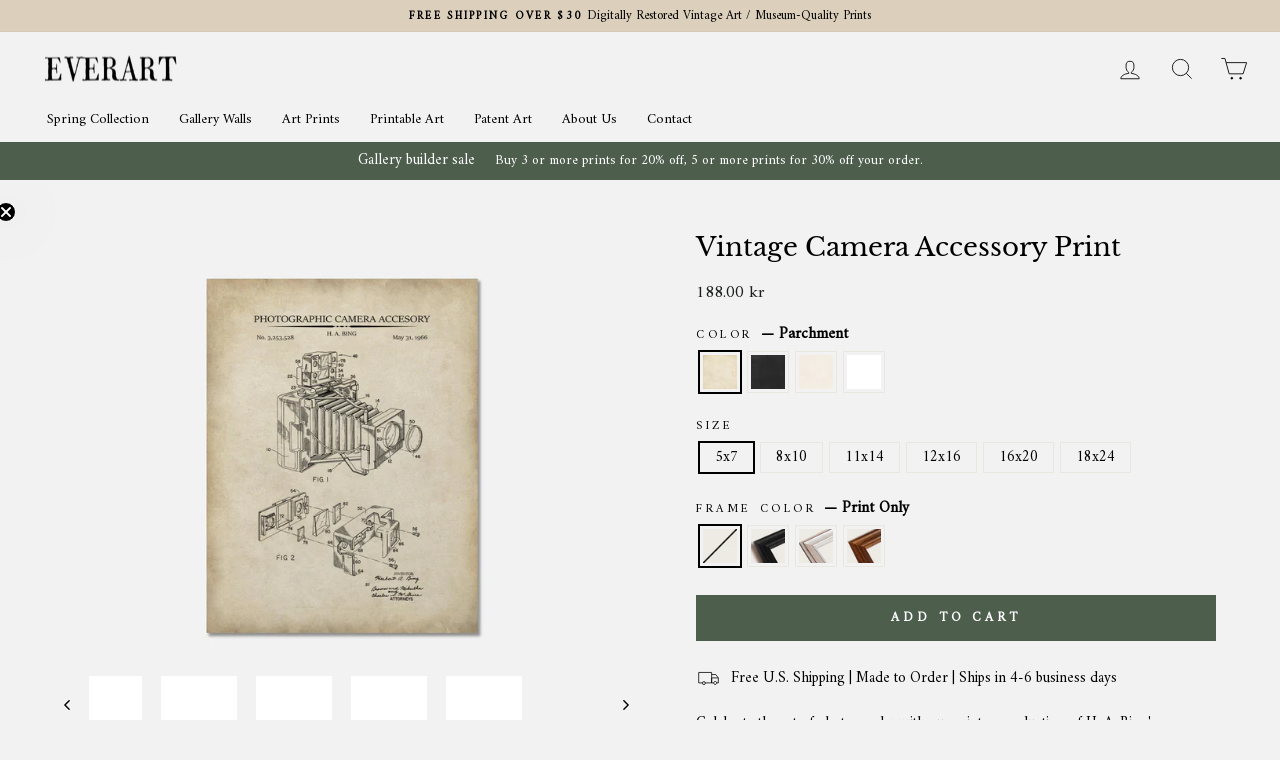

--- FILE ---
content_type: text/html; charset=utf-8
request_url: https://everartprints.com/en-se/products/t10016-3-vintage-camera-accessory-print
body_size: 43644
content:
<!doctype html>
<html class="no-js" lang="en" dir="ltr">
<head>

  <meta charset="utf-8">
  <meta http-equiv="X-UA-Compatible" content="IE=edge,chrome=1">
  <meta name="viewport" content="width=device-width,initial-scale=1">
  <meta name="theme-color" content="#4d5e4d">
  <meta name="google-site-verification" content="HEXXHba4KkMBf2iiOG2G4tTclgHTJFNIc7HALw2rZEk" />
  <meta name="p:domain_verify" content="eb7d5861b57f69958c868db52a57ab94"/>
  <meta name="facebook-domain-verification" content="4ibwxmyexa800tuozuvzwl4mrczgpm" />
  <meta name="facebook-domain-verification" content="0n5sa33s8gw65h8t3bwu1fd6wkwzow" />
  <meta name="facebook-domain-verification" content="5edpygehf8oj1l6dh6qf81ja14y7g0" />
  <link rel="canonical" href="https://everartprints.com/en-se/products/t10016-3-vintage-camera-accessory-print">
  <link rel="preconnect" href="https://cdn.shopify.com">
  <link rel="preconnect" href="https://fonts.shopifycdn.com">
  <link rel="dns-prefetch" href="https://productreviews.shopifycdn.com">
  <link rel="dns-prefetch" href="https://ajax.googleapis.com">
  <link rel="dns-prefetch" href="https://maps.googleapis.com">
  <link rel="dns-prefetch" href="https://maps.gstatic.com">
  
   <!-- Google Tag Manager -->
<script>(function(w,d,s,l,i){w[l]=w[l]||[];w[l].push({'gtm.start':
new Date().getTime(),event:'gtm.js'});var f=d.getElementsByTagName(s)[0],
j=d.createElement(s),dl=l!='dataLayer'?'&l='+l:'';j.async=true;j.src=
'https://www.googletagmanager.com/gtm.js?id='+i+dl;f.parentNode.insertBefore(j,f);
})(window,document,'script','dataLayer','GTM-T9X7HS6');</script>
<!-- End Google Tag Manager --><link rel="shortcut icon" href="//everartprints.com/cdn/shop/files/Favicon_32x32.jpg?v=1648124068" type="image/png" /><title>Vintage Camera Accessory Print
&ndash; Everart
</title>
<meta name="description" content="Celebrate the art of photography with our print reproduction of H. A. Bing&#39;s &quot;Photographic Camera Accessory.&quot; This vintage patent art, digitally restored to its original glory, would make a perfect addition to your study or home office. It&#39;s a splendid match for industrial or vintage home decor styles. With its monochr"><meta property="og:site_name" content="Everart">
  <meta property="og:url" content="https://everartprints.com/en-se/products/t10016-3-vintage-camera-accessory-print">
  <meta property="og:title" content="Vintage Camera Accessory Print">
  <meta property="og:type" content="product">
  <meta property="og:description" content="Celebrate the art of photography with our print reproduction of H. A. Bing&#39;s &quot;Photographic Camera Accessory.&quot; This vintage patent art, digitally restored to its original glory, would make a perfect addition to your study or home office. It&#39;s a splendid match for industrial or vintage home decor styles. With its monochr"><meta property="og:image" content="http://everartprints.com/cdn/shop/files/ec9e2711-3666-4d99-8a4e-808b0775cc61.jpg?v=1700175397">
    <meta property="og:image:secure_url" content="https://everartprints.com/cdn/shop/files/ec9e2711-3666-4d99-8a4e-808b0775cc61.jpg?v=1700175397">
    <meta property="og:image:width" content="1800">
    <meta property="og:image:height" content="1350"><meta name="twitter:site" content="@">
  <meta name="twitter:card" content="summary_large_image">
  <meta name="twitter:title" content="Vintage Camera Accessory Print">
  <meta name="twitter:description" content="Celebrate the art of photography with our print reproduction of H. A. Bing&#39;s &quot;Photographic Camera Accessory.&quot; This vintage patent art, digitally restored to its original glory, would make a perfect addition to your study or home office. It&#39;s a splendid match for industrial or vintage home decor styles. With its monochr">
<style data-shopify>@font-face {
  font-family: "Libre Baskerville";
  font-weight: 400;
  font-style: normal;
  font-display: swap;
  src: url("//everartprints.com/cdn/fonts/libre_baskerville/librebaskerville_n4.2ec9ee517e3ce28d5f1e6c6e75efd8a97e59c189.woff2") format("woff2"),
       url("//everartprints.com/cdn/fonts/libre_baskerville/librebaskerville_n4.323789551b85098885c8eccedfb1bd8f25f56007.woff") format("woff");
}

  @font-face {
  font-family: Amiri;
  font-weight: 400;
  font-style: normal;
  font-display: swap;
  src: url("//everartprints.com/cdn/fonts/amiri/amiri_n4.fee8c3379b68ea3b9c7241a63b8a252071faad52.woff2") format("woff2"),
       url("//everartprints.com/cdn/fonts/amiri/amiri_n4.94cde4e18ec8ae53bf8f7240b84e1f76ce23772d.woff") format("woff");
}


  
  @font-face {
  font-family: Amiri;
  font-weight: 400;
  font-style: italic;
  font-display: swap;
  src: url("//everartprints.com/cdn/fonts/amiri/amiri_i4.95beacf234505f7529ea2b9b84305503763d41e2.woff2") format("woff2"),
       url("//everartprints.com/cdn/fonts/amiri/amiri_i4.8d0b215ae13ef2acc52deb9eff6cd2c66724cd2c.woff") format("woff");
}

  
</style><link href="//everartprints.com/cdn/shop/t/27/assets/theme.css?v=85599239503180536811713859088" rel="stylesheet" type="text/css" media="all" />
  <link href="//everartprints.com/cdn/shop/t/27/assets/custom.css?v=126239872216552359751713561992" rel="stylesheet" type="text/css" media="all" />
<style data-shopify>:root {
    --typeHeaderPrimary: "Libre Baskerville";
    --typeHeaderFallback: serif;
    --typeHeaderSize: 30px;
    --typeHeaderWeight: 400;
    --typeHeaderLineHeight: 1;
    --typeHeaderSpacing: 0.0em;

    --typeBasePrimary:Amiri;
    --typeBaseFallback:serif;
    --typeBaseSize: 15px;
    --typeBaseWeight: 400;
    --typeBaseSpacing: 0.0em;
    --typeBaseLineHeight: 1;

    --typeCollectionTitle: 16px;

    --iconWeight: 2px;
    --iconLinecaps: miter;

    
      --buttonRadius: 0px;
    

    --colorGridOverlayOpacity: 0.2;
  }

  .placeholder-content {
    background-image: linear-gradient(100deg, #ffffff 40%, #f7f7f7 63%, #ffffff 79%);
  }</style><script>
    document.documentElement.className = document.documentElement.className.replace('no-js', 'js');

    window.theme = window.theme || {};
    theme.routes = {
      home: "/en-se",
      cart: "/en-se/cart.js",
      cartPage: "/en-se/cart",
      cartAdd: "/en-se/cart/add.js",
      cartChange: "/en-se/cart/change.js",
      search: "/en-se/search"
    };
    theme.strings = {
      soldOut: "Sold Out",
      unavailable: "Unavailable",
      inStockLabel: "In stock, ready to ship",
      stockLabel: "Low stock - [count] items left",
      willNotShipUntil: "Ready to ship [date]",
      willBeInStockAfter: "Back in stock [date]",
      waitingForStock: "Inventory on the way",
      savePrice: "Save [saved_amount]",
      cartEmpty: "Your cart is currently empty.",
      cartTermsConfirmation: "You must agree with the terms and conditions of sales to check out",
      searchCollections: "Collections:",
      searchPages: "Pages:",
      searchArticles: "Articles:"
    };
    theme.settings = {
      dynamicVariantsEnable: true,
      cartType: "drawer",
      isCustomerTemplate: false,
      moneyFormat: "{{amount}} kr",
      saveType: "percent",
      productImageSize: "natural",
      productImageCover: false,
      predictiveSearch: true,
      predictiveSearchType: "product",
      quickView: false,
      themeName: 'Impulse',
      themeVersion: "5.5.0"
    };
  </script>

  <script>window.performance && window.performance.mark && window.performance.mark('shopify.content_for_header.start');</script><meta name="facebook-domain-verification" content="4ibwxmyexa800tuozuvzwl4mrczgpm">
<meta name="facebook-domain-verification" content="0n5sa33s8gw65h8t3bwu1fd6wkwzow">
<meta name="facebook-domain-verification" content="5edpygehf8oj1l6dh6qf81ja14y7g0">
<meta id="shopify-digital-wallet" name="shopify-digital-wallet" content="/55484022991/digital_wallets/dialog">
<meta name="shopify-checkout-api-token" content="969b06bc9a6179554e5d02518292b393">
<meta id="in-context-paypal-metadata" data-shop-id="55484022991" data-venmo-supported="false" data-environment="production" data-locale="en_US" data-paypal-v4="true" data-currency="SEK">
<link rel="alternate" hreflang="x-default" href="https://everartprints.com/products/t10016-3-vintage-camera-accessory-print">
<link rel="alternate" hreflang="en" href="https://everartprints.com/products/t10016-3-vintage-camera-accessory-print">
<link rel="alternate" hreflang="en-SE" href="https://everartprints.com/en-se/products/t10016-3-vintage-camera-accessory-print">
<link rel="alternate" type="application/json+oembed" href="https://everartprints.com/en-se/products/t10016-3-vintage-camera-accessory-print.oembed">
<script async="async" src="/checkouts/internal/preloads.js?locale=en-SE"></script>
<link rel="preconnect" href="https://shop.app" crossorigin="anonymous">
<script async="async" src="https://shop.app/checkouts/internal/preloads.js?locale=en-SE&shop_id=55484022991" crossorigin="anonymous"></script>
<script id="apple-pay-shop-capabilities" type="application/json">{"shopId":55484022991,"countryCode":"DK","currencyCode":"SEK","merchantCapabilities":["supports3DS"],"merchantId":"gid:\/\/shopify\/Shop\/55484022991","merchantName":"Everart","requiredBillingContactFields":["postalAddress","email"],"requiredShippingContactFields":["postalAddress","email"],"shippingType":"shipping","supportedNetworks":["visa","maestro","masterCard","amex"],"total":{"type":"pending","label":"Everart","amount":"1.00"},"shopifyPaymentsEnabled":true,"supportsSubscriptions":true}</script>
<script id="shopify-features" type="application/json">{"accessToken":"969b06bc9a6179554e5d02518292b393","betas":["rich-media-storefront-analytics"],"domain":"everartprints.com","predictiveSearch":true,"shopId":55484022991,"locale":"en"}</script>
<script>var Shopify = Shopify || {};
Shopify.shop = "everart-prints.myshopify.com";
Shopify.locale = "en";
Shopify.currency = {"active":"SEK","rate":"9.377727"};
Shopify.country = "SE";
Shopify.theme = {"name":"EverartImpulse\/master","id":128349536463,"schema_name":"Impulse","schema_version":"5.5.0","theme_store_id":null,"role":"main"};
Shopify.theme.handle = "null";
Shopify.theme.style = {"id":null,"handle":null};
Shopify.cdnHost = "everartprints.com/cdn";
Shopify.routes = Shopify.routes || {};
Shopify.routes.root = "/en-se/";</script>
<script type="module">!function(o){(o.Shopify=o.Shopify||{}).modules=!0}(window);</script>
<script>!function(o){function n(){var o=[];function n(){o.push(Array.prototype.slice.apply(arguments))}return n.q=o,n}var t=o.Shopify=o.Shopify||{};t.loadFeatures=n(),t.autoloadFeatures=n()}(window);</script>
<script>
  window.ShopifyPay = window.ShopifyPay || {};
  window.ShopifyPay.apiHost = "shop.app\/pay";
  window.ShopifyPay.redirectState = null;
</script>
<script id="shop-js-analytics" type="application/json">{"pageType":"product"}</script>
<script defer="defer" async type="module" src="//everartprints.com/cdn/shopifycloud/shop-js/modules/v2/client.init-shop-cart-sync_BApSsMSl.en.esm.js"></script>
<script defer="defer" async type="module" src="//everartprints.com/cdn/shopifycloud/shop-js/modules/v2/chunk.common_CBoos6YZ.esm.js"></script>
<script type="module">
  await import("//everartprints.com/cdn/shopifycloud/shop-js/modules/v2/client.init-shop-cart-sync_BApSsMSl.en.esm.js");
await import("//everartprints.com/cdn/shopifycloud/shop-js/modules/v2/chunk.common_CBoos6YZ.esm.js");

  window.Shopify.SignInWithShop?.initShopCartSync?.({"fedCMEnabled":true,"windoidEnabled":true});

</script>
<script>
  window.Shopify = window.Shopify || {};
  if (!window.Shopify.featureAssets) window.Shopify.featureAssets = {};
  window.Shopify.featureAssets['shop-js'] = {"shop-cart-sync":["modules/v2/client.shop-cart-sync_DJczDl9f.en.esm.js","modules/v2/chunk.common_CBoos6YZ.esm.js"],"init-fed-cm":["modules/v2/client.init-fed-cm_BzwGC0Wi.en.esm.js","modules/v2/chunk.common_CBoos6YZ.esm.js"],"init-windoid":["modules/v2/client.init-windoid_BS26ThXS.en.esm.js","modules/v2/chunk.common_CBoos6YZ.esm.js"],"shop-cash-offers":["modules/v2/client.shop-cash-offers_DthCPNIO.en.esm.js","modules/v2/chunk.common_CBoos6YZ.esm.js","modules/v2/chunk.modal_Bu1hFZFC.esm.js"],"shop-button":["modules/v2/client.shop-button_D_JX508o.en.esm.js","modules/v2/chunk.common_CBoos6YZ.esm.js"],"init-shop-email-lookup-coordinator":["modules/v2/client.init-shop-email-lookup-coordinator_DFwWcvrS.en.esm.js","modules/v2/chunk.common_CBoos6YZ.esm.js"],"shop-toast-manager":["modules/v2/client.shop-toast-manager_tEhgP2F9.en.esm.js","modules/v2/chunk.common_CBoos6YZ.esm.js"],"shop-login-button":["modules/v2/client.shop-login-button_DwLgFT0K.en.esm.js","modules/v2/chunk.common_CBoos6YZ.esm.js","modules/v2/chunk.modal_Bu1hFZFC.esm.js"],"avatar":["modules/v2/client.avatar_BTnouDA3.en.esm.js"],"init-shop-cart-sync":["modules/v2/client.init-shop-cart-sync_BApSsMSl.en.esm.js","modules/v2/chunk.common_CBoos6YZ.esm.js"],"pay-button":["modules/v2/client.pay-button_BuNmcIr_.en.esm.js","modules/v2/chunk.common_CBoos6YZ.esm.js"],"init-shop-for-new-customer-accounts":["modules/v2/client.init-shop-for-new-customer-accounts_DrjXSI53.en.esm.js","modules/v2/client.shop-login-button_DwLgFT0K.en.esm.js","modules/v2/chunk.common_CBoos6YZ.esm.js","modules/v2/chunk.modal_Bu1hFZFC.esm.js"],"init-customer-accounts-sign-up":["modules/v2/client.init-customer-accounts-sign-up_TlVCiykN.en.esm.js","modules/v2/client.shop-login-button_DwLgFT0K.en.esm.js","modules/v2/chunk.common_CBoos6YZ.esm.js","modules/v2/chunk.modal_Bu1hFZFC.esm.js"],"shop-follow-button":["modules/v2/client.shop-follow-button_C5D3XtBb.en.esm.js","modules/v2/chunk.common_CBoos6YZ.esm.js","modules/v2/chunk.modal_Bu1hFZFC.esm.js"],"checkout-modal":["modules/v2/client.checkout-modal_8TC_1FUY.en.esm.js","modules/v2/chunk.common_CBoos6YZ.esm.js","modules/v2/chunk.modal_Bu1hFZFC.esm.js"],"init-customer-accounts":["modules/v2/client.init-customer-accounts_C0Oh2ljF.en.esm.js","modules/v2/client.shop-login-button_DwLgFT0K.en.esm.js","modules/v2/chunk.common_CBoos6YZ.esm.js","modules/v2/chunk.modal_Bu1hFZFC.esm.js"],"lead-capture":["modules/v2/client.lead-capture_Cq0gfm7I.en.esm.js","modules/v2/chunk.common_CBoos6YZ.esm.js","modules/v2/chunk.modal_Bu1hFZFC.esm.js"],"shop-login":["modules/v2/client.shop-login_BmtnoEUo.en.esm.js","modules/v2/chunk.common_CBoos6YZ.esm.js","modules/v2/chunk.modal_Bu1hFZFC.esm.js"],"payment-terms":["modules/v2/client.payment-terms_BHOWV7U_.en.esm.js","modules/v2/chunk.common_CBoos6YZ.esm.js","modules/v2/chunk.modal_Bu1hFZFC.esm.js"]};
</script>
<script>(function() {
  var isLoaded = false;
  function asyncLoad() {
    if (isLoaded) return;
    isLoaded = true;
    var urls = ["https:\/\/static2.rapidsearch.dev\/resultpage.js?shop=everart-prints.myshopify.com","\/\/cdn.shopify.com\/proxy\/a53c5da92a7844bfaa8b5574999abba83f96bd09754951e641fa511f567a8488\/api.goaffpro.com\/loader.js?shop=everart-prints.myshopify.com\u0026sp-cache-control=cHVibGljLCBtYXgtYWdlPTkwMA","https:\/\/pzapi-ij.com\/b\/1011l852\/1100l224.js?shop=everart-prints.myshopify.com"];
    for (var i = 0; i < urls.length; i++) {
      var s = document.createElement('script');
      s.type = 'text/javascript';
      s.async = true;
      s.src = urls[i];
      var x = document.getElementsByTagName('script')[0];
      x.parentNode.insertBefore(s, x);
    }
  };
  if(window.attachEvent) {
    window.attachEvent('onload', asyncLoad);
  } else {
    window.addEventListener('load', asyncLoad, false);
  }
})();</script>
<script id="__st">var __st={"a":55484022991,"offset":3600,"reqid":"32214049-6484-4274-b6a2-f2d17f23b801-1768895957","pageurl":"everartprints.com\/en-se\/products\/t10016-3-vintage-camera-accessory-print","u":"061c87c45573","p":"product","rtyp":"product","rid":8681997926749};</script>
<script>window.ShopifyPaypalV4VisibilityTracking = true;</script>
<script id="form-persister">!function(){'use strict';const t='contact',e='new_comment',n=[[t,t],['blogs',e],['comments',e],[t,'customer']],o='password',r='form_key',c=['recaptcha-v3-token','g-recaptcha-response','h-captcha-response',o],s=()=>{try{return window.sessionStorage}catch{return}},i='__shopify_v',u=t=>t.elements[r],a=function(){const t=[...n].map((([t,e])=>`form[action*='/${t}']:not([data-nocaptcha='true']) input[name='form_type'][value='${e}']`)).join(',');var e;return e=t,()=>e?[...document.querySelectorAll(e)].map((t=>t.form)):[]}();function m(t){const e=u(t);a().includes(t)&&(!e||!e.value)&&function(t){try{if(!s())return;!function(t){const e=s();if(!e)return;const n=u(t);if(!n)return;const o=n.value;o&&e.removeItem(o)}(t);const e=Array.from(Array(32),(()=>Math.random().toString(36)[2])).join('');!function(t,e){u(t)||t.append(Object.assign(document.createElement('input'),{type:'hidden',name:r})),t.elements[r].value=e}(t,e),function(t,e){const n=s();if(!n)return;const r=[...t.querySelectorAll(`input[type='${o}']`)].map((({name:t})=>t)),u=[...c,...r],a={};for(const[o,c]of new FormData(t).entries())u.includes(o)||(a[o]=c);n.setItem(e,JSON.stringify({[i]:1,action:t.action,data:a}))}(t,e)}catch(e){console.error('failed to persist form',e)}}(t)}const f=t=>{if('true'===t.dataset.persistBound)return;const e=function(t,e){const n=function(t){return'function'==typeof t.submit?t.submit:HTMLFormElement.prototype.submit}(t).bind(t);return function(){let t;return()=>{t||(t=!0,(()=>{try{e(),n()}catch(t){(t=>{console.error('form submit failed',t)})(t)}})(),setTimeout((()=>t=!1),250))}}()}(t,(()=>{m(t)}));!function(t,e){if('function'==typeof t.submit&&'function'==typeof e)try{t.submit=e}catch{}}(t,e),t.addEventListener('submit',(t=>{t.preventDefault(),e()})),t.dataset.persistBound='true'};!function(){function t(t){const e=(t=>{const e=t.target;return e instanceof HTMLFormElement?e:e&&e.form})(t);e&&m(e)}document.addEventListener('submit',t),document.addEventListener('DOMContentLoaded',(()=>{const e=a();for(const t of e)f(t);var n;n=document.body,new window.MutationObserver((t=>{for(const e of t)if('childList'===e.type&&e.addedNodes.length)for(const t of e.addedNodes)1===t.nodeType&&'FORM'===t.tagName&&a().includes(t)&&f(t)})).observe(n,{childList:!0,subtree:!0,attributes:!1}),document.removeEventListener('submit',t)}))}()}();</script>
<script integrity="sha256-4kQ18oKyAcykRKYeNunJcIwy7WH5gtpwJnB7kiuLZ1E=" data-source-attribution="shopify.loadfeatures" defer="defer" src="//everartprints.com/cdn/shopifycloud/storefront/assets/storefront/load_feature-a0a9edcb.js" crossorigin="anonymous"></script>
<script crossorigin="anonymous" defer="defer" src="//everartprints.com/cdn/shopifycloud/storefront/assets/shopify_pay/storefront-65b4c6d7.js?v=20250812"></script>
<script data-source-attribution="shopify.dynamic_checkout.dynamic.init">var Shopify=Shopify||{};Shopify.PaymentButton=Shopify.PaymentButton||{isStorefrontPortableWallets:!0,init:function(){window.Shopify.PaymentButton.init=function(){};var t=document.createElement("script");t.src="https://everartprints.com/cdn/shopifycloud/portable-wallets/latest/portable-wallets.en.js",t.type="module",document.head.appendChild(t)}};
</script>
<script data-source-attribution="shopify.dynamic_checkout.buyer_consent">
  function portableWalletsHideBuyerConsent(e){var t=document.getElementById("shopify-buyer-consent"),n=document.getElementById("shopify-subscription-policy-button");t&&n&&(t.classList.add("hidden"),t.setAttribute("aria-hidden","true"),n.removeEventListener("click",e))}function portableWalletsShowBuyerConsent(e){var t=document.getElementById("shopify-buyer-consent"),n=document.getElementById("shopify-subscription-policy-button");t&&n&&(t.classList.remove("hidden"),t.removeAttribute("aria-hidden"),n.addEventListener("click",e))}window.Shopify?.PaymentButton&&(window.Shopify.PaymentButton.hideBuyerConsent=portableWalletsHideBuyerConsent,window.Shopify.PaymentButton.showBuyerConsent=portableWalletsShowBuyerConsent);
</script>
<script data-source-attribution="shopify.dynamic_checkout.cart.bootstrap">document.addEventListener("DOMContentLoaded",(function(){function t(){return document.querySelector("shopify-accelerated-checkout-cart, shopify-accelerated-checkout")}if(t())Shopify.PaymentButton.init();else{new MutationObserver((function(e,n){t()&&(Shopify.PaymentButton.init(),n.disconnect())})).observe(document.body,{childList:!0,subtree:!0})}}));
</script>
<script id='scb4127' type='text/javascript' async='' src='https://everartprints.com/cdn/shopifycloud/privacy-banner/storefront-banner.js'></script><link id="shopify-accelerated-checkout-styles" rel="stylesheet" media="screen" href="https://everartprints.com/cdn/shopifycloud/portable-wallets/latest/accelerated-checkout-backwards-compat.css" crossorigin="anonymous">
<style id="shopify-accelerated-checkout-cart">
        #shopify-buyer-consent {
  margin-top: 1em;
  display: inline-block;
  width: 100%;
}

#shopify-buyer-consent.hidden {
  display: none;
}

#shopify-subscription-policy-button {
  background: none;
  border: none;
  padding: 0;
  text-decoration: underline;
  font-size: inherit;
  cursor: pointer;
}

#shopify-subscription-policy-button::before {
  box-shadow: none;
}

      </style>

<script>window.performance && window.performance.mark && window.performance.mark('shopify.content_for_header.end');</script>

  <script src="//everartprints.com/cdn/shop/t/27/assets/vendor-scripts-v11.js" defer="defer"></script><link rel="stylesheet" href="//everartprints.com/cdn/shop/t/27/assets/country-flags.css"><script src="//everartprints.com/cdn/shop/t/27/assets/theme.js?v=157341315340516591591712592329" defer="defer"></script>


  <script type="text/javascript">
    window.RapidSearchAdmin = false;
  </script>



<script>
    
    
    
    
    var gsf_conversion_data = {page_type : 'product', event : 'view_item', data : {product_data : [{variant_id : 48879527067997, product_id : 8681997926749, name : "Vintage Camera Accessory Print", price : "188.00", currency : "USD", sku : "A_t10016.3-V1-PC_AP-SS_1-PS_5x7-C_par", brand : "Everart", variant : "Parchment / 5x7 / Print Only", category : "Patent Prints"}], total_price : "188.00", shop_currency : "SEK"}};
    
</script>

	<script>var loox_global_hash = '1754484370847';</script><style>.loox-reviews-default { max-width: 1200px; margin: 0 auto; }.loox-rating .loox-icon { color:#d4be6e; }
:root { --lxs-rating-icon-color: #d4be6e; }</style><svg xmlns="http://www.w3.org/2000/svg" style="display: none" id="loox-rating-icon-svg-store">
	<defs>
		<clipPath id="looxicons-rating-icon-fill_star-pointy-fill__a">
			<path d="M0 0h24v24H0z" />
		</clipPath>

		<clipPath id="looxicons-rating-icon-line_star-pointy-line__a">
			<path d="M0 0h24v24H0z" />
		</clipPath>
	</defs>
	<symbol id="looxicons-rating-icon-fill" viewBox="0 0 24 24" fill="currentcolor">
		<g clip-path="url(#star-pointy-fill__a)">
			<path
				d="m12 19.261-7.416 4.151 1.656-8.335L0 9.306l8.44-1.002L12 .588l3.56 7.717L24 9.306l-6.24 5.77 1.656 8.336L12 19.262Z"
			/>
		</g>
	</symbol>
	<symbol id="looxicons-rating-icon-line" viewBox="0 0 24 24" fill="currentcolor">
		<g clip-path="url(#star-pointy-line__a)">
			<path
				d="m12 19.261-7.416 4.151 1.656-8.335L0 9.306l8.44-1.002L12 .588l3.56 7.717L24 9.306l-6.24 5.77 1.656 8.336L12 19.262Zm0-2.41 4.465 2.5-.997-5.019 3.756-3.475-5.081-.602L12 5.608l-2.143 4.648-5.081.601 3.756 3.475-.997 5.019L12 16.85Z"
			/>
		</g>
	</symbol>
	<defs>
		<style>
			.lx-icon-fill {
				--lx-fill-width: calc(100% - var(--lx-rating-percent, 0%));
				clip-path: inset(0 var(--lx-fill-width, 0) 0 0);
			}
			.lx-icon-line {
				clip-path: inset(0 0 0 var(--lx-rating-percent, 0%));
			}
			[data-lx-fill='empty'] {
				--lx-rating-percent: 0%;
			}
			[data-lx-fill='half'] {
				--lx-rating-percent: 50%;
			}
			[data-lx-fill='full'] {
				--lx-rating-percent: 100%;
			}
		</style>

		<g id="looxicons-rating-icon">
			<use href="#looxicons-rating-icon-line" class="lx-icon-line"></use>
			<use href="#looxicons-rating-icon-fill" class="lx-icon-fill"></use>
		</g>
	</defs>
</svg>




  <style rel='text/css'>.options-hidden{display:none!important} .product-options-checkbox, .product-options-radiobutton{min-height:auto !important}</style>
  <script type='text/javascript' src="//everartprints.com/cdn/shopifycloud/storefront/assets/themes_support/api.jquery-7ab1a3a4.js" defer='defer'></script>

























<link href="//everartprints.com/cdn/shop/t/27/assets/w3-customizer-styles.css?v=157380086666928862211668775242" rel="stylesheet" type="text/css" media="all" />




<script src="//everartprints.com/cdn/shop/t/27/assets/w3-customizer-scripts.js?v=158572317654005488221668775245" type="text/javascript"></script>

<!-- BEGIN app block: shopify://apps/klaviyo-email-marketing-sms/blocks/klaviyo-onsite-embed/2632fe16-c075-4321-a88b-50b567f42507 -->












  <script async src="https://static.klaviyo.com/onsite/js/USruus/klaviyo.js?company_id=USruus"></script>
  <script>!function(){if(!window.klaviyo){window._klOnsite=window._klOnsite||[];try{window.klaviyo=new Proxy({},{get:function(n,i){return"push"===i?function(){var n;(n=window._klOnsite).push.apply(n,arguments)}:function(){for(var n=arguments.length,o=new Array(n),w=0;w<n;w++)o[w]=arguments[w];var t="function"==typeof o[o.length-1]?o.pop():void 0,e=new Promise((function(n){window._klOnsite.push([i].concat(o,[function(i){t&&t(i),n(i)}]))}));return e}}})}catch(n){window.klaviyo=window.klaviyo||[],window.klaviyo.push=function(){var n;(n=window._klOnsite).push.apply(n,arguments)}}}}();</script>

  
    <script id="viewed_product">
      if (item == null) {
        var _learnq = _learnq || [];

        var MetafieldReviews = null
        var MetafieldYotpoRating = null
        var MetafieldYotpoCount = null
        var MetafieldLooxRating = null
        var MetafieldLooxCount = null
        var okendoProduct = null
        var okendoProductReviewCount = null
        var okendoProductReviewAverageValue = null
        try {
          // The following fields are used for Customer Hub recently viewed in order to add reviews.
          // This information is not part of __kla_viewed. Instead, it is part of __kla_viewed_reviewed_items
          MetafieldReviews = {};
          MetafieldYotpoRating = null
          MetafieldYotpoCount = null
          MetafieldLooxRating = "5.0"
          MetafieldLooxCount = 1

          okendoProduct = null
          // If the okendo metafield is not legacy, it will error, which then requires the new json formatted data
          if (okendoProduct && 'error' in okendoProduct) {
            okendoProduct = null
          }
          okendoProductReviewCount = okendoProduct ? okendoProduct.reviewCount : null
          okendoProductReviewAverageValue = okendoProduct ? okendoProduct.reviewAverageValue : null
        } catch (error) {
          console.error('Error in Klaviyo onsite reviews tracking:', error);
        }

        var item = {
          Name: "Vintage Camera Accessory Print",
          ProductID: 8681997926749,
          Categories: ["All Prints","Patent Prints"],
          ImageURL: "https://everartprints.com/cdn/shop/files/ec9e2711-3666-4d99-8a4e-808b0775cc61_grande.jpg?v=1700175397",
          URL: "https://everartprints.com/en-se/products/t10016-3-vintage-camera-accessory-print",
          Brand: "Everart",
          Price: "188.00 kr",
          Value: "188.00",
          CompareAtPrice: "0.00 kr"
        };
        _learnq.push(['track', 'Viewed Product', item]);
        _learnq.push(['trackViewedItem', {
          Title: item.Name,
          ItemId: item.ProductID,
          Categories: item.Categories,
          ImageUrl: item.ImageURL,
          Url: item.URL,
          Metadata: {
            Brand: item.Brand,
            Price: item.Price,
            Value: item.Value,
            CompareAtPrice: item.CompareAtPrice
          },
          metafields:{
            reviews: MetafieldReviews,
            yotpo:{
              rating: MetafieldYotpoRating,
              count: MetafieldYotpoCount,
            },
            loox:{
              rating: MetafieldLooxRating,
              count: MetafieldLooxCount,
            },
            okendo: {
              rating: okendoProductReviewAverageValue,
              count: okendoProductReviewCount,
            }
          }
        }]);
      }
    </script>
  




  <script>
    window.klaviyoReviewsProductDesignMode = false
  </script>







<!-- END app block --><script src="https://cdn.shopify.com/extensions/019bd5db-cb35-7db6-9ffa-052ee906e0d0/rapid-search-288/assets/csb.iife.js" type="text/javascript" defer="defer"></script>
<link href="https://monorail-edge.shopifysvc.com" rel="dns-prefetch">
<script>(function(){if ("sendBeacon" in navigator && "performance" in window) {try {var session_token_from_headers = performance.getEntriesByType('navigation')[0].serverTiming.find(x => x.name == '_s').description;} catch {var session_token_from_headers = undefined;}var session_cookie_matches = document.cookie.match(/_shopify_s=([^;]*)/);var session_token_from_cookie = session_cookie_matches && session_cookie_matches.length === 2 ? session_cookie_matches[1] : "";var session_token = session_token_from_headers || session_token_from_cookie || "";function handle_abandonment_event(e) {var entries = performance.getEntries().filter(function(entry) {return /monorail-edge.shopifysvc.com/.test(entry.name);});if (!window.abandonment_tracked && entries.length === 0) {window.abandonment_tracked = true;var currentMs = Date.now();var navigation_start = performance.timing.navigationStart;var payload = {shop_id: 55484022991,url: window.location.href,navigation_start,duration: currentMs - navigation_start,session_token,page_type: "product"};window.navigator.sendBeacon("https://monorail-edge.shopifysvc.com/v1/produce", JSON.stringify({schema_id: "online_store_buyer_site_abandonment/1.1",payload: payload,metadata: {event_created_at_ms: currentMs,event_sent_at_ms: currentMs}}));}}window.addEventListener('pagehide', handle_abandonment_event);}}());</script>
<script id="web-pixels-manager-setup">(function e(e,d,r,n,o){if(void 0===o&&(o={}),!Boolean(null===(a=null===(i=window.Shopify)||void 0===i?void 0:i.analytics)||void 0===a?void 0:a.replayQueue)){var i,a;window.Shopify=window.Shopify||{};var t=window.Shopify;t.analytics=t.analytics||{};var s=t.analytics;s.replayQueue=[],s.publish=function(e,d,r){return s.replayQueue.push([e,d,r]),!0};try{self.performance.mark("wpm:start")}catch(e){}var l=function(){var e={modern:/Edge?\/(1{2}[4-9]|1[2-9]\d|[2-9]\d{2}|\d{4,})\.\d+(\.\d+|)|Firefox\/(1{2}[4-9]|1[2-9]\d|[2-9]\d{2}|\d{4,})\.\d+(\.\d+|)|Chrom(ium|e)\/(9{2}|\d{3,})\.\d+(\.\d+|)|(Maci|X1{2}).+ Version\/(15\.\d+|(1[6-9]|[2-9]\d|\d{3,})\.\d+)([,.]\d+|)( \(\w+\)|)( Mobile\/\w+|) Safari\/|Chrome.+OPR\/(9{2}|\d{3,})\.\d+\.\d+|(CPU[ +]OS|iPhone[ +]OS|CPU[ +]iPhone|CPU IPhone OS|CPU iPad OS)[ +]+(15[._]\d+|(1[6-9]|[2-9]\d|\d{3,})[._]\d+)([._]\d+|)|Android:?[ /-](13[3-9]|1[4-9]\d|[2-9]\d{2}|\d{4,})(\.\d+|)(\.\d+|)|Android.+Firefox\/(13[5-9]|1[4-9]\d|[2-9]\d{2}|\d{4,})\.\d+(\.\d+|)|Android.+Chrom(ium|e)\/(13[3-9]|1[4-9]\d|[2-9]\d{2}|\d{4,})\.\d+(\.\d+|)|SamsungBrowser\/([2-9]\d|\d{3,})\.\d+/,legacy:/Edge?\/(1[6-9]|[2-9]\d|\d{3,})\.\d+(\.\d+|)|Firefox\/(5[4-9]|[6-9]\d|\d{3,})\.\d+(\.\d+|)|Chrom(ium|e)\/(5[1-9]|[6-9]\d|\d{3,})\.\d+(\.\d+|)([\d.]+$|.*Safari\/(?![\d.]+ Edge\/[\d.]+$))|(Maci|X1{2}).+ Version\/(10\.\d+|(1[1-9]|[2-9]\d|\d{3,})\.\d+)([,.]\d+|)( \(\w+\)|)( Mobile\/\w+|) Safari\/|Chrome.+OPR\/(3[89]|[4-9]\d|\d{3,})\.\d+\.\d+|(CPU[ +]OS|iPhone[ +]OS|CPU[ +]iPhone|CPU IPhone OS|CPU iPad OS)[ +]+(10[._]\d+|(1[1-9]|[2-9]\d|\d{3,})[._]\d+)([._]\d+|)|Android:?[ /-](13[3-9]|1[4-9]\d|[2-9]\d{2}|\d{4,})(\.\d+|)(\.\d+|)|Mobile Safari.+OPR\/([89]\d|\d{3,})\.\d+\.\d+|Android.+Firefox\/(13[5-9]|1[4-9]\d|[2-9]\d{2}|\d{4,})\.\d+(\.\d+|)|Android.+Chrom(ium|e)\/(13[3-9]|1[4-9]\d|[2-9]\d{2}|\d{4,})\.\d+(\.\d+|)|Android.+(UC? ?Browser|UCWEB|U3)[ /]?(15\.([5-9]|\d{2,})|(1[6-9]|[2-9]\d|\d{3,})\.\d+)\.\d+|SamsungBrowser\/(5\.\d+|([6-9]|\d{2,})\.\d+)|Android.+MQ{2}Browser\/(14(\.(9|\d{2,})|)|(1[5-9]|[2-9]\d|\d{3,})(\.\d+|))(\.\d+|)|K[Aa][Ii]OS\/(3\.\d+|([4-9]|\d{2,})\.\d+)(\.\d+|)/},d=e.modern,r=e.legacy,n=navigator.userAgent;return n.match(d)?"modern":n.match(r)?"legacy":"unknown"}(),u="modern"===l?"modern":"legacy",c=(null!=n?n:{modern:"",legacy:""})[u],f=function(e){return[e.baseUrl,"/wpm","/b",e.hashVersion,"modern"===e.buildTarget?"m":"l",".js"].join("")}({baseUrl:d,hashVersion:r,buildTarget:u}),m=function(e){var d=e.version,r=e.bundleTarget,n=e.surface,o=e.pageUrl,i=e.monorailEndpoint;return{emit:function(e){var a=e.status,t=e.errorMsg,s=(new Date).getTime(),l=JSON.stringify({metadata:{event_sent_at_ms:s},events:[{schema_id:"web_pixels_manager_load/3.1",payload:{version:d,bundle_target:r,page_url:o,status:a,surface:n,error_msg:t},metadata:{event_created_at_ms:s}}]});if(!i)return console&&console.warn&&console.warn("[Web Pixels Manager] No Monorail endpoint provided, skipping logging."),!1;try{return self.navigator.sendBeacon.bind(self.navigator)(i,l)}catch(e){}var u=new XMLHttpRequest;try{return u.open("POST",i,!0),u.setRequestHeader("Content-Type","text/plain"),u.send(l),!0}catch(e){return console&&console.warn&&console.warn("[Web Pixels Manager] Got an unhandled error while logging to Monorail."),!1}}}}({version:r,bundleTarget:l,surface:e.surface,pageUrl:self.location.href,monorailEndpoint:e.monorailEndpoint});try{o.browserTarget=l,function(e){var d=e.src,r=e.async,n=void 0===r||r,o=e.onload,i=e.onerror,a=e.sri,t=e.scriptDataAttributes,s=void 0===t?{}:t,l=document.createElement("script"),u=document.querySelector("head"),c=document.querySelector("body");if(l.async=n,l.src=d,a&&(l.integrity=a,l.crossOrigin="anonymous"),s)for(var f in s)if(Object.prototype.hasOwnProperty.call(s,f))try{l.dataset[f]=s[f]}catch(e){}if(o&&l.addEventListener("load",o),i&&l.addEventListener("error",i),u)u.appendChild(l);else{if(!c)throw new Error("Did not find a head or body element to append the script");c.appendChild(l)}}({src:f,async:!0,onload:function(){if(!function(){var e,d;return Boolean(null===(d=null===(e=window.Shopify)||void 0===e?void 0:e.analytics)||void 0===d?void 0:d.initialized)}()){var d=window.webPixelsManager.init(e)||void 0;if(d){var r=window.Shopify.analytics;r.replayQueue.forEach((function(e){var r=e[0],n=e[1],o=e[2];d.publishCustomEvent(r,n,o)})),r.replayQueue=[],r.publish=d.publishCustomEvent,r.visitor=d.visitor,r.initialized=!0}}},onerror:function(){return m.emit({status:"failed",errorMsg:"".concat(f," has failed to load")})},sri:function(e){var d=/^sha384-[A-Za-z0-9+/=]+$/;return"string"==typeof e&&d.test(e)}(c)?c:"",scriptDataAttributes:o}),m.emit({status:"loading"})}catch(e){m.emit({status:"failed",errorMsg:(null==e?void 0:e.message)||"Unknown error"})}}})({shopId: 55484022991,storefrontBaseUrl: "https://everartprints.com",extensionsBaseUrl: "https://extensions.shopifycdn.com/cdn/shopifycloud/web-pixels-manager",monorailEndpoint: "https://monorail-edge.shopifysvc.com/unstable/produce_batch",surface: "storefront-renderer",enabledBetaFlags: ["2dca8a86"],webPixelsConfigList: [{"id":"2449932637","configuration":"{\"shop\":\"everart-prints.myshopify.com\",\"cookie_duration\":\"604800\"}","eventPayloadVersion":"v1","runtimeContext":"STRICT","scriptVersion":"a2e7513c3708f34b1f617d7ce88f9697","type":"APP","apiClientId":2744533,"privacyPurposes":["ANALYTICS","MARKETING"],"dataSharingAdjustments":{"protectedCustomerApprovalScopes":["read_customer_address","read_customer_email","read_customer_name","read_customer_personal_data","read_customer_phone"]}},{"id":"2281374045","configuration":"{\"storeId\":\"everart-prints.myshopify.com\"}","eventPayloadVersion":"v1","runtimeContext":"STRICT","scriptVersion":"e7ff4835c2df0be089f361b898b8b040","type":"APP","apiClientId":3440817,"privacyPurposes":["ANALYTICS"],"dataSharingAdjustments":{"protectedCustomerApprovalScopes":["read_customer_personal_data"]}},{"id":"970883421","configuration":"{\"config\":\"{\\\"pixel_id\\\":\\\"G-BXF2V91S7S\\\",\\\"target_country\\\":\\\"US\\\",\\\"gtag_events\\\":[{\\\"type\\\":\\\"begin_checkout\\\",\\\"action_label\\\":\\\"G-BXF2V91S7S\\\"},{\\\"type\\\":\\\"search\\\",\\\"action_label\\\":\\\"G-BXF2V91S7S\\\"},{\\\"type\\\":\\\"view_item\\\",\\\"action_label\\\":[\\\"G-BXF2V91S7S\\\",\\\"MC-X0QW91WPPF\\\"]},{\\\"type\\\":\\\"purchase\\\",\\\"action_label\\\":[\\\"G-BXF2V91S7S\\\",\\\"MC-X0QW91WPPF\\\"]},{\\\"type\\\":\\\"page_view\\\",\\\"action_label\\\":[\\\"G-BXF2V91S7S\\\",\\\"MC-X0QW91WPPF\\\"]},{\\\"type\\\":\\\"add_payment_info\\\",\\\"action_label\\\":\\\"G-BXF2V91S7S\\\"},{\\\"type\\\":\\\"add_to_cart\\\",\\\"action_label\\\":\\\"G-BXF2V91S7S\\\"}],\\\"enable_monitoring_mode\\\":false}\"}","eventPayloadVersion":"v1","runtimeContext":"OPEN","scriptVersion":"b2a88bafab3e21179ed38636efcd8a93","type":"APP","apiClientId":1780363,"privacyPurposes":[],"dataSharingAdjustments":{"protectedCustomerApprovalScopes":["read_customer_address","read_customer_email","read_customer_name","read_customer_personal_data","read_customer_phone"]}},{"id":"281772381","configuration":"{\"pixel_id\":\"534801314712733\",\"pixel_type\":\"facebook_pixel\",\"metaapp_system_user_token\":\"-\"}","eventPayloadVersion":"v1","runtimeContext":"OPEN","scriptVersion":"ca16bc87fe92b6042fbaa3acc2fbdaa6","type":"APP","apiClientId":2329312,"privacyPurposes":["ANALYTICS","MARKETING","SALE_OF_DATA"],"dataSharingAdjustments":{"protectedCustomerApprovalScopes":["read_customer_address","read_customer_email","read_customer_name","read_customer_personal_data","read_customer_phone"]}},{"id":"198934877","configuration":"{\"tagID\":\"2613635611654\"}","eventPayloadVersion":"v1","runtimeContext":"STRICT","scriptVersion":"18031546ee651571ed29edbe71a3550b","type":"APP","apiClientId":3009811,"privacyPurposes":["ANALYTICS","MARKETING","SALE_OF_DATA"],"dataSharingAdjustments":{"protectedCustomerApprovalScopes":["read_customer_address","read_customer_email","read_customer_name","read_customer_personal_data","read_customer_phone"]}},{"id":"shopify-app-pixel","configuration":"{}","eventPayloadVersion":"v1","runtimeContext":"STRICT","scriptVersion":"0450","apiClientId":"shopify-pixel","type":"APP","privacyPurposes":["ANALYTICS","MARKETING"]},{"id":"shopify-custom-pixel","eventPayloadVersion":"v1","runtimeContext":"LAX","scriptVersion":"0450","apiClientId":"shopify-pixel","type":"CUSTOM","privacyPurposes":["ANALYTICS","MARKETING"]}],isMerchantRequest: false,initData: {"shop":{"name":"Everart","paymentSettings":{"currencyCode":"USD"},"myshopifyDomain":"everart-prints.myshopify.com","countryCode":"DK","storefrontUrl":"https:\/\/everartprints.com\/en-se"},"customer":null,"cart":null,"checkout":null,"productVariants":[{"price":{"amount":188.0,"currencyCode":"SEK"},"product":{"title":"Vintage Camera Accessory Print","vendor":"Everart","id":"8681997926749","untranslatedTitle":"Vintage Camera Accessory Print","url":"\/en-se\/products\/t10016-3-vintage-camera-accessory-print","type":"Patent Prints"},"id":"48879527067997","image":{"src":"\/\/everartprints.com\/cdn\/shop\/files\/194261be-775e-400c-98c9-bd5563c7b5cf_28b4b239-6c18-455e-b77a-a97b9c1e5279.jpg?v=1700175397"},"sku":"A_t10016.3-V1-PC_AP-SS_1-PS_5x7-C_par","title":"Parchment \/ 5x7 \/ Print Only","untranslatedTitle":"Parchment \/ 5x7 \/ Print Only"},{"price":{"amount":188.0,"currencyCode":"SEK"},"product":{"title":"Vintage Camera Accessory Print","vendor":"Everart","id":"8681997926749","untranslatedTitle":"Vintage Camera Accessory Print","url":"\/en-se\/products\/t10016-3-vintage-camera-accessory-print","type":"Patent Prints"},"id":"49165131809117","image":{"src":"\/\/everartprints.com\/cdn\/shop\/files\/b4e6d66c-5a10-4996-b00c-232f2cd8c63f.jpg?v=1700175401"},"sku":"A_t10016.3-V1-PC_AP-SS_1-PS_5x7-C_cha","title":"Chalkboard \/ 5x7 \/ Print Only","untranslatedTitle":"Chalkboard \/ 5x7 \/ Print Only"},{"price":{"amount":188.0,"currencyCode":"SEK"},"product":{"title":"Vintage Camera Accessory Print","vendor":"Everart","id":"8681997926749","untranslatedTitle":"Vintage Camera Accessory Print","url":"\/en-se\/products\/t10016-3-vintage-camera-accessory-print","type":"Patent Prints"},"id":"49165131841885","image":{"src":"\/\/everartprints.com\/cdn\/shop\/files\/9a833a5d-6517-4191-a389-0c13d8a7efc4.jpg?v=1700175401"},"sku":"A_t10016.3-V1-PC_AP-SS_1-PS_5x7-C_ivo","title":"Ivory \/ 5x7 \/ Print Only","untranslatedTitle":"Ivory \/ 5x7 \/ Print Only"},{"price":{"amount":188.0,"currencyCode":"SEK"},"product":{"title":"Vintage Camera Accessory Print","vendor":"Everart","id":"8681997926749","untranslatedTitle":"Vintage Camera Accessory Print","url":"\/en-se\/products\/t10016-3-vintage-camera-accessory-print","type":"Patent Prints"},"id":"49165131874653","image":{"src":"\/\/everartprints.com\/cdn\/shop\/files\/17bb00cd-918e-4013-acbe-e2d0a7d3004d_cda24d6a-6d9d-41be-b88f-96daa2a2990a.jpg?v=1700175400"},"sku":"A_t10016.3-V1-PC_AP-SS_1-PS_5x7-C_whi","title":"White \/ 5x7 \/ Print Only","untranslatedTitle":"White \/ 5x7 \/ Print Only"},{"price":{"amount":460.0,"currencyCode":"SEK"},"product":{"title":"Vintage Camera Accessory Print","vendor":"Everart","id":"8681997926749","untranslatedTitle":"Vintage Camera Accessory Print","url":"\/en-se\/products\/t10016-3-vintage-camera-accessory-print","type":"Patent Prints"},"id":"49165131907421","image":{"src":"\/\/everartprints.com\/cdn\/shop\/files\/44c80c2f-ac0a-43b0-b446-aea545690a1f.jpg?v=1700175400"},"sku":"A_t10016.3-V1-PC_F+B-SS_1-PS_5x7-C_par","title":"Parchment \/ 5x7 \/ Black","untranslatedTitle":"Parchment \/ 5x7 \/ Black"},{"price":{"amount":460.0,"currencyCode":"SEK"},"product":{"title":"Vintage Camera Accessory Print","vendor":"Everart","id":"8681997926749","untranslatedTitle":"Vintage Camera Accessory Print","url":"\/en-se\/products\/t10016-3-vintage-camera-accessory-print","type":"Patent Prints"},"id":"49165131940189","image":{"src":"\/\/everartprints.com\/cdn\/shop\/files\/c9cc190b-309c-4596-8078-06fb48d301cd.jpg?v=1700175400"},"sku":"A_t10016.3-V1-PC_F+B-SS_1-PS_5x7-C_cha","title":"Chalkboard \/ 5x7 \/ Black","untranslatedTitle":"Chalkboard \/ 5x7 \/ Black"},{"price":{"amount":460.0,"currencyCode":"SEK"},"product":{"title":"Vintage Camera Accessory Print","vendor":"Everart","id":"8681997926749","untranslatedTitle":"Vintage Camera Accessory Print","url":"\/en-se\/products\/t10016-3-vintage-camera-accessory-print","type":"Patent Prints"},"id":"49165131972957","image":{"src":"\/\/everartprints.com\/cdn\/shop\/files\/cfcd4c2c-c827-4b0b-a86a-73530b421cdf.jpg?v=1700175400"},"sku":"A_t10016.3-V1-PC_F+B-SS_1-PS_5x7-C_ivo","title":"Ivory \/ 5x7 \/ Black","untranslatedTitle":"Ivory \/ 5x7 \/ Black"},{"price":{"amount":460.0,"currencyCode":"SEK"},"product":{"title":"Vintage Camera Accessory Print","vendor":"Everart","id":"8681997926749","untranslatedTitle":"Vintage Camera Accessory Print","url":"\/en-se\/products\/t10016-3-vintage-camera-accessory-print","type":"Patent Prints"},"id":"49165132005725","image":{"src":"\/\/everartprints.com\/cdn\/shop\/files\/b347827c-77f2-4599-a5e6-8dfaa417d791.jpg?v=1700175401"},"sku":"A_t10016.3-V1-PC_F+B-SS_1-PS_5x7-C_whi","title":"White \/ 5x7 \/ Black","untranslatedTitle":"White \/ 5x7 \/ Black"},{"price":{"amount":460.0,"currencyCode":"SEK"},"product":{"title":"Vintage Camera Accessory Print","vendor":"Everart","id":"8681997926749","untranslatedTitle":"Vintage Camera Accessory Print","url":"\/en-se\/products\/t10016-3-vintage-camera-accessory-print","type":"Patent Prints"},"id":"49165132038493","image":{"src":"\/\/everartprints.com\/cdn\/shop\/files\/d0f0b558-32f6-410d-bdd3-7b29ac803ecc.jpg?v=1700175401"},"sku":"A_t10016.3-V1-PC_F+O-SS_1-PS_5x7-C_par","title":"Parchment \/ 5x7 \/ Oatmeal","untranslatedTitle":"Parchment \/ 5x7 \/ Oatmeal"},{"price":{"amount":460.0,"currencyCode":"SEK"},"product":{"title":"Vintage Camera Accessory Print","vendor":"Everart","id":"8681997926749","untranslatedTitle":"Vintage Camera Accessory Print","url":"\/en-se\/products\/t10016-3-vintage-camera-accessory-print","type":"Patent Prints"},"id":"49165132071261","image":{"src":"\/\/everartprints.com\/cdn\/shop\/files\/47e32804-17f6-4422-a6f5-926430b4a685.jpg?v=1700175400"},"sku":"A_t10016.3-V1-PC_F+O-SS_1-PS_5x7-C_cha","title":"Chalkboard \/ 5x7 \/ Oatmeal","untranslatedTitle":"Chalkboard \/ 5x7 \/ Oatmeal"},{"price":{"amount":460.0,"currencyCode":"SEK"},"product":{"title":"Vintage Camera Accessory Print","vendor":"Everart","id":"8681997926749","untranslatedTitle":"Vintage Camera Accessory Print","url":"\/en-se\/products\/t10016-3-vintage-camera-accessory-print","type":"Patent Prints"},"id":"49165132104029","image":{"src":"\/\/everartprints.com\/cdn\/shop\/files\/74ea0eee-d94b-4af8-869e-8d03eb58db79.jpg?v=1700175401"},"sku":"A_t10016.3-V1-PC_F+O-SS_1-PS_5x7-C_ivo","title":"Ivory \/ 5x7 \/ Oatmeal","untranslatedTitle":"Ivory \/ 5x7 \/ Oatmeal"},{"price":{"amount":460.0,"currencyCode":"SEK"},"product":{"title":"Vintage Camera Accessory Print","vendor":"Everart","id":"8681997926749","untranslatedTitle":"Vintage Camera Accessory Print","url":"\/en-se\/products\/t10016-3-vintage-camera-accessory-print","type":"Patent Prints"},"id":"49165132136797","image":{"src":"\/\/everartprints.com\/cdn\/shop\/files\/62aa471f-df76-44dd-bfa9-423f6a3931f0.jpg?v=1700175400"},"sku":"A_t10016.3-V1-PC_F+O-SS_1-PS_5x7-C_whi","title":"White \/ 5x7 \/ Oatmeal","untranslatedTitle":"White \/ 5x7 \/ Oatmeal"},{"price":{"amount":460.0,"currencyCode":"SEK"},"product":{"title":"Vintage Camera Accessory Print","vendor":"Everart","id":"8681997926749","untranslatedTitle":"Vintage Camera Accessory Print","url":"\/en-se\/products\/t10016-3-vintage-camera-accessory-print","type":"Patent Prints"},"id":"49165132169565","image":{"src":"\/\/everartprints.com\/cdn\/shop\/files\/ec9e2711-3666-4d99-8a4e-808b0775cc61_49028157-746e-40ee-a889-17751e945219.jpg?v=1700175400"},"sku":"A_t10016.3-V1-PC_F+WA-SS_1-PS_5x7-C_par","title":"Parchment \/ 5x7 \/ Walnut","untranslatedTitle":"Parchment \/ 5x7 \/ Walnut"},{"price":{"amount":460.0,"currencyCode":"SEK"},"product":{"title":"Vintage Camera Accessory Print","vendor":"Everart","id":"8681997926749","untranslatedTitle":"Vintage Camera Accessory Print","url":"\/en-se\/products\/t10016-3-vintage-camera-accessory-print","type":"Patent Prints"},"id":"49165132202333","image":{"src":"\/\/everartprints.com\/cdn\/shop\/files\/abb8db28-5dac-473f-8bbb-885337dcb8c6.jpg?v=1700175400"},"sku":"A_t10016.3-V1-PC_F+WA-SS_1-PS_5x7-C_cha","title":"Chalkboard \/ 5x7 \/ Walnut","untranslatedTitle":"Chalkboard \/ 5x7 \/ Walnut"},{"price":{"amount":460.0,"currencyCode":"SEK"},"product":{"title":"Vintage Camera Accessory Print","vendor":"Everart","id":"8681997926749","untranslatedTitle":"Vintage Camera Accessory Print","url":"\/en-se\/products\/t10016-3-vintage-camera-accessory-print","type":"Patent Prints"},"id":"49165132235101","image":{"src":"\/\/everartprints.com\/cdn\/shop\/files\/c6a16e3d-40ce-41b1-b746-d815c871c678.jpg?v=1700175400"},"sku":"A_t10016.3-V1-PC_F+WA-SS_1-PS_5x7-C_ivo","title":"Ivory \/ 5x7 \/ Walnut","untranslatedTitle":"Ivory \/ 5x7 \/ Walnut"},{"price":{"amount":460.0,"currencyCode":"SEK"},"product":{"title":"Vintage Camera Accessory Print","vendor":"Everart","id":"8681997926749","untranslatedTitle":"Vintage Camera Accessory Print","url":"\/en-se\/products\/t10016-3-vintage-camera-accessory-print","type":"Patent Prints"},"id":"49165132267869","image":{"src":"\/\/everartprints.com\/cdn\/shop\/files\/810c089d-be00-4e55-8596-bc40b9433800.jpg?v=1700175401"},"sku":"A_t10016.3-V1-PC_F+WA-SS_1-PS_5x7-C_whi","title":"White \/ 5x7 \/ Walnut","untranslatedTitle":"White \/ 5x7 \/ Walnut"},{"price":{"amount":226.0,"currencyCode":"SEK"},"product":{"title":"Vintage Camera Accessory Print","vendor":"Everart","id":"8681997926749","untranslatedTitle":"Vintage Camera Accessory Print","url":"\/en-se\/products\/t10016-3-vintage-camera-accessory-print","type":"Patent Prints"},"id":"49165132300637","image":{"src":"\/\/everartprints.com\/cdn\/shop\/files\/194261be-775e-400c-98c9-bd5563c7b5cf_6dd43630-df56-466e-b590-bdee8f4f720a.jpg?v=1700175399"},"sku":"A_t10016.3-V1-PC_AP-SS_1-PS_8x10-C_par","title":"Parchment \/ 8x10 \/ Print Only","untranslatedTitle":"Parchment \/ 8x10 \/ Print Only"},{"price":{"amount":226.0,"currencyCode":"SEK"},"product":{"title":"Vintage Camera Accessory Print","vendor":"Everart","id":"8681997926749","untranslatedTitle":"Vintage Camera Accessory Print","url":"\/en-se\/products\/t10016-3-vintage-camera-accessory-print","type":"Patent Prints"},"id":"49165132333405","image":{"src":"\/\/everartprints.com\/cdn\/shop\/files\/b4e6d66c-5a10-4996-b00c-232f2cd8c63f.jpg?v=1700175401"},"sku":"A_t10016.3-V1-PC_AP-SS_1-PS_8x10-C_cha","title":"Chalkboard \/ 8x10 \/ Print Only","untranslatedTitle":"Chalkboard \/ 8x10 \/ Print Only"},{"price":{"amount":226.0,"currencyCode":"SEK"},"product":{"title":"Vintage Camera Accessory Print","vendor":"Everart","id":"8681997926749","untranslatedTitle":"Vintage Camera Accessory Print","url":"\/en-se\/products\/t10016-3-vintage-camera-accessory-print","type":"Patent Prints"},"id":"49165132366173","image":{"src":"\/\/everartprints.com\/cdn\/shop\/files\/9a833a5d-6517-4191-a389-0c13d8a7efc4.jpg?v=1700175401"},"sku":"A_t10016.3-V1-PC_AP-SS_1-PS_8x10-C_ivo","title":"Ivory \/ 8x10 \/ Print Only","untranslatedTitle":"Ivory \/ 8x10 \/ Print Only"},{"price":{"amount":226.0,"currencyCode":"SEK"},"product":{"title":"Vintage Camera Accessory Print","vendor":"Everart","id":"8681997926749","untranslatedTitle":"Vintage Camera Accessory Print","url":"\/en-se\/products\/t10016-3-vintage-camera-accessory-print","type":"Patent Prints"},"id":"49165132398941","image":{"src":"\/\/everartprints.com\/cdn\/shop\/files\/17bb00cd-918e-4013-acbe-e2d0a7d3004d_cda24d6a-6d9d-41be-b88f-96daa2a2990a.jpg?v=1700175400"},"sku":"A_t10016.3-V1-PC_AP-SS_1-PS_8x10-C_whi","title":"White \/ 8x10 \/ Print Only","untranslatedTitle":"White \/ 8x10 \/ Print Only"},{"price":{"amount":648.0,"currencyCode":"SEK"},"product":{"title":"Vintage Camera Accessory Print","vendor":"Everart","id":"8681997926749","untranslatedTitle":"Vintage Camera Accessory Print","url":"\/en-se\/products\/t10016-3-vintage-camera-accessory-print","type":"Patent Prints"},"id":"49165132431709","image":{"src":"\/\/everartprints.com\/cdn\/shop\/files\/d0f0b558-32f6-410d-bdd3-7b29ac803ecc.jpg?v=1700175401"},"sku":"A_t10016.3-V1-PC_F+O-SS_1-PS_8x10-C_par","title":"Parchment \/ 8x10 \/ Oatmeal","untranslatedTitle":"Parchment \/ 8x10 \/ Oatmeal"},{"price":{"amount":648.0,"currencyCode":"SEK"},"product":{"title":"Vintage Camera Accessory Print","vendor":"Everart","id":"8681997926749","untranslatedTitle":"Vintage Camera Accessory Print","url":"\/en-se\/products\/t10016-3-vintage-camera-accessory-print","type":"Patent Prints"},"id":"49165132464477","image":{"src":"\/\/everartprints.com\/cdn\/shop\/files\/47e32804-17f6-4422-a6f5-926430b4a685.jpg?v=1700175400"},"sku":"A_t10016.3-V1-PC_F+O-SS_1-PS_8x10-C_cha","title":"Chalkboard \/ 8x10 \/ Oatmeal","untranslatedTitle":"Chalkboard \/ 8x10 \/ Oatmeal"},{"price":{"amount":648.0,"currencyCode":"SEK"},"product":{"title":"Vintage Camera Accessory Print","vendor":"Everart","id":"8681997926749","untranslatedTitle":"Vintage Camera Accessory Print","url":"\/en-se\/products\/t10016-3-vintage-camera-accessory-print","type":"Patent Prints"},"id":"49165132497245","image":{"src":"\/\/everartprints.com\/cdn\/shop\/files\/74ea0eee-d94b-4af8-869e-8d03eb58db79.jpg?v=1700175401"},"sku":"A_t10016.3-V1-PC_F+O-SS_1-PS_8x10-C_ivo","title":"Ivory \/ 8x10 \/ Oatmeal","untranslatedTitle":"Ivory \/ 8x10 \/ Oatmeal"},{"price":{"amount":648.0,"currencyCode":"SEK"},"product":{"title":"Vintage Camera Accessory Print","vendor":"Everart","id":"8681997926749","untranslatedTitle":"Vintage Camera Accessory Print","url":"\/en-se\/products\/t10016-3-vintage-camera-accessory-print","type":"Patent Prints"},"id":"49165132530013","image":{"src":"\/\/everartprints.com\/cdn\/shop\/files\/62aa471f-df76-44dd-bfa9-423f6a3931f0.jpg?v=1700175400"},"sku":"A_t10016.3-V1-PC_F+O-SS_1-PS_8x10-C_whi","title":"White \/ 8x10 \/ Oatmeal","untranslatedTitle":"White \/ 8x10 \/ Oatmeal"},{"price":{"amount":648.0,"currencyCode":"SEK"},"product":{"title":"Vintage Camera Accessory Print","vendor":"Everart","id":"8681997926749","untranslatedTitle":"Vintage Camera Accessory Print","url":"\/en-se\/products\/t10016-3-vintage-camera-accessory-print","type":"Patent Prints"},"id":"49165132562781","image":{"src":"\/\/everartprints.com\/cdn\/shop\/files\/44c80c2f-ac0a-43b0-b446-aea545690a1f.jpg?v=1700175400"},"sku":"A_t10016.3-V1-PC_F+B-SS_1-PS_8x10-C_par","title":"Parchment \/ 8x10 \/ Black","untranslatedTitle":"Parchment \/ 8x10 \/ Black"},{"price":{"amount":648.0,"currencyCode":"SEK"},"product":{"title":"Vintage Camera Accessory Print","vendor":"Everart","id":"8681997926749","untranslatedTitle":"Vintage Camera Accessory Print","url":"\/en-se\/products\/t10016-3-vintage-camera-accessory-print","type":"Patent Prints"},"id":"49165132595549","image":{"src":"\/\/everartprints.com\/cdn\/shop\/files\/c9cc190b-309c-4596-8078-06fb48d301cd.jpg?v=1700175400"},"sku":"A_t10016.3-V1-PC_F+B-SS_1-PS_8x10-C_cha","title":"Chalkboard \/ 8x10 \/ Black","untranslatedTitle":"Chalkboard \/ 8x10 \/ Black"},{"price":{"amount":648.0,"currencyCode":"SEK"},"product":{"title":"Vintage Camera Accessory Print","vendor":"Everart","id":"8681997926749","untranslatedTitle":"Vintage Camera Accessory Print","url":"\/en-se\/products\/t10016-3-vintage-camera-accessory-print","type":"Patent Prints"},"id":"49165132628317","image":{"src":"\/\/everartprints.com\/cdn\/shop\/files\/cfcd4c2c-c827-4b0b-a86a-73530b421cdf.jpg?v=1700175400"},"sku":"A_t10016.3-V1-PC_F+B-SS_1-PS_8x10-C_ivo","title":"Ivory \/ 8x10 \/ Black","untranslatedTitle":"Ivory \/ 8x10 \/ Black"},{"price":{"amount":648.0,"currencyCode":"SEK"},"product":{"title":"Vintage Camera Accessory Print","vendor":"Everart","id":"8681997926749","untranslatedTitle":"Vintage Camera Accessory Print","url":"\/en-se\/products\/t10016-3-vintage-camera-accessory-print","type":"Patent Prints"},"id":"49165132661085","image":{"src":"\/\/everartprints.com\/cdn\/shop\/files\/b347827c-77f2-4599-a5e6-8dfaa417d791.jpg?v=1700175401"},"sku":"A_t10016.3-V1-PC_F+B-SS_1-PS_8x10-C_whi","title":"White \/ 8x10 \/ Black","untranslatedTitle":"White \/ 8x10 \/ Black"},{"price":{"amount":648.0,"currencyCode":"SEK"},"product":{"title":"Vintage Camera Accessory Print","vendor":"Everart","id":"8681997926749","untranslatedTitle":"Vintage Camera Accessory Print","url":"\/en-se\/products\/t10016-3-vintage-camera-accessory-print","type":"Patent Prints"},"id":"49165132693853","image":{"src":"\/\/everartprints.com\/cdn\/shop\/files\/ec9e2711-3666-4d99-8a4e-808b0775cc61_49028157-746e-40ee-a889-17751e945219.jpg?v=1700175400"},"sku":"A_t10016.3-V1-PC_F+WA-SS_1-PS_8x10-C_par","title":"Parchment \/ 8x10 \/ Walnut","untranslatedTitle":"Parchment \/ 8x10 \/ Walnut"},{"price":{"amount":648.0,"currencyCode":"SEK"},"product":{"title":"Vintage Camera Accessory Print","vendor":"Everart","id":"8681997926749","untranslatedTitle":"Vintage Camera Accessory Print","url":"\/en-se\/products\/t10016-3-vintage-camera-accessory-print","type":"Patent Prints"},"id":"49165132726621","image":{"src":"\/\/everartprints.com\/cdn\/shop\/files\/abb8db28-5dac-473f-8bbb-885337dcb8c6.jpg?v=1700175400"},"sku":"A_t10016.3-V1-PC_F+WA-SS_1-PS_8x10-C_cha","title":"Chalkboard \/ 8x10 \/ Walnut","untranslatedTitle":"Chalkboard \/ 8x10 \/ Walnut"},{"price":{"amount":648.0,"currencyCode":"SEK"},"product":{"title":"Vintage Camera Accessory Print","vendor":"Everart","id":"8681997926749","untranslatedTitle":"Vintage Camera Accessory Print","url":"\/en-se\/products\/t10016-3-vintage-camera-accessory-print","type":"Patent Prints"},"id":"49165132759389","image":{"src":"\/\/everartprints.com\/cdn\/shop\/files\/c6a16e3d-40ce-41b1-b746-d815c871c678.jpg?v=1700175400"},"sku":"A_t10016.3-V1-PC_F+WA-SS_1-PS_8x10-C_ivo","title":"Ivory \/ 8x10 \/ Walnut","untranslatedTitle":"Ivory \/ 8x10 \/ Walnut"},{"price":{"amount":648.0,"currencyCode":"SEK"},"product":{"title":"Vintage Camera Accessory Print","vendor":"Everart","id":"8681997926749","untranslatedTitle":"Vintage Camera Accessory Print","url":"\/en-se\/products\/t10016-3-vintage-camera-accessory-print","type":"Patent Prints"},"id":"49165132792157","image":{"src":"\/\/everartprints.com\/cdn\/shop\/files\/810c089d-be00-4e55-8596-bc40b9433800.jpg?v=1700175401"},"sku":"A_t10016.3-V1-PC_F+WA-SS_1-PS_8x10-C_whi","title":"White \/ 8x10 \/ Walnut","untranslatedTitle":"White \/ 8x10 \/ Walnut"},{"price":{"amount":319.0,"currencyCode":"SEK"},"product":{"title":"Vintage Camera Accessory Print","vendor":"Everart","id":"8681997926749","untranslatedTitle":"Vintage Camera Accessory Print","url":"\/en-se\/products\/t10016-3-vintage-camera-accessory-print","type":"Patent Prints"},"id":"49165132824925","image":{"src":"\/\/everartprints.com\/cdn\/shop\/files\/194261be-775e-400c-98c9-bd5563c7b5cf_6dd43630-df56-466e-b590-bdee8f4f720a.jpg?v=1700175399"},"sku":"A_t10016.3-V1-PC_AP-SS_1-PS_11x14-C_par","title":"Parchment \/ 11x14 \/ Print Only","untranslatedTitle":"Parchment \/ 11x14 \/ Print Only"},{"price":{"amount":319.0,"currencyCode":"SEK"},"product":{"title":"Vintage Camera Accessory Print","vendor":"Everart","id":"8681997926749","untranslatedTitle":"Vintage Camera Accessory Print","url":"\/en-se\/products\/t10016-3-vintage-camera-accessory-print","type":"Patent Prints"},"id":"49165132857693","image":{"src":"\/\/everartprints.com\/cdn\/shop\/files\/b4e6d66c-5a10-4996-b00c-232f2cd8c63f.jpg?v=1700175401"},"sku":"A_t10016.3-V1-PC_AP-SS_1-PS_11x14-C_cha","title":"Chalkboard \/ 11x14 \/ Print Only","untranslatedTitle":"Chalkboard \/ 11x14 \/ Print Only"},{"price":{"amount":319.0,"currencyCode":"SEK"},"product":{"title":"Vintage Camera Accessory Print","vendor":"Everart","id":"8681997926749","untranslatedTitle":"Vintage Camera Accessory Print","url":"\/en-se\/products\/t10016-3-vintage-camera-accessory-print","type":"Patent Prints"},"id":"49165132890461","image":{"src":"\/\/everartprints.com\/cdn\/shop\/files\/9a833a5d-6517-4191-a389-0c13d8a7efc4.jpg?v=1700175401"},"sku":"A_t10016.3-V1-PC_AP-SS_1-PS_11x14-C_ivo","title":"Ivory \/ 11x14 \/ Print Only","untranslatedTitle":"Ivory \/ 11x14 \/ Print Only"},{"price":{"amount":319.0,"currencyCode":"SEK"},"product":{"title":"Vintage Camera Accessory Print","vendor":"Everart","id":"8681997926749","untranslatedTitle":"Vintage Camera Accessory Print","url":"\/en-se\/products\/t10016-3-vintage-camera-accessory-print","type":"Patent Prints"},"id":"49165132923229","image":{"src":"\/\/everartprints.com\/cdn\/shop\/files\/17bb00cd-918e-4013-acbe-e2d0a7d3004d_cda24d6a-6d9d-41be-b88f-96daa2a2990a.jpg?v=1700175400"},"sku":"A_t10016.3-V1-PC_AP-SS_1-PS_11x14-C_whi","title":"White \/ 11x14 \/ Print Only","untranslatedTitle":"White \/ 11x14 \/ Print Only"},{"price":{"amount":835.0,"currencyCode":"SEK"},"product":{"title":"Vintage Camera Accessory Print","vendor":"Everart","id":"8681997926749","untranslatedTitle":"Vintage Camera Accessory Print","url":"\/en-se\/products\/t10016-3-vintage-camera-accessory-print","type":"Patent Prints"},"id":"49165132955997","image":{"src":"\/\/everartprints.com\/cdn\/shop\/files\/d0f0b558-32f6-410d-bdd3-7b29ac803ecc.jpg?v=1700175401"},"sku":"A_t10016.3-V1-PC_F+O-SS_1-PS_11x14-C_par","title":"Parchment \/ 11x14 \/ Oatmeal","untranslatedTitle":"Parchment \/ 11x14 \/ Oatmeal"},{"price":{"amount":835.0,"currencyCode":"SEK"},"product":{"title":"Vintage Camera Accessory Print","vendor":"Everart","id":"8681997926749","untranslatedTitle":"Vintage Camera Accessory Print","url":"\/en-se\/products\/t10016-3-vintage-camera-accessory-print","type":"Patent Prints"},"id":"49165132988765","image":{"src":"\/\/everartprints.com\/cdn\/shop\/files\/47e32804-17f6-4422-a6f5-926430b4a685.jpg?v=1700175400"},"sku":"A_t10016.3-V1-PC_F+O-SS_1-PS_11x14-C_cha","title":"Chalkboard \/ 11x14 \/ Oatmeal","untranslatedTitle":"Chalkboard \/ 11x14 \/ Oatmeal"},{"price":{"amount":835.0,"currencyCode":"SEK"},"product":{"title":"Vintage Camera Accessory Print","vendor":"Everart","id":"8681997926749","untranslatedTitle":"Vintage Camera Accessory Print","url":"\/en-se\/products\/t10016-3-vintage-camera-accessory-print","type":"Patent Prints"},"id":"49165133021533","image":{"src":"\/\/everartprints.com\/cdn\/shop\/files\/74ea0eee-d94b-4af8-869e-8d03eb58db79.jpg?v=1700175401"},"sku":"A_t10016.3-V1-PC_F+O-SS_1-PS_11x14-C_ivo","title":"Ivory \/ 11x14 \/ Oatmeal","untranslatedTitle":"Ivory \/ 11x14 \/ Oatmeal"},{"price":{"amount":835.0,"currencyCode":"SEK"},"product":{"title":"Vintage Camera Accessory Print","vendor":"Everart","id":"8681997926749","untranslatedTitle":"Vintage Camera Accessory Print","url":"\/en-se\/products\/t10016-3-vintage-camera-accessory-print","type":"Patent Prints"},"id":"49165133054301","image":{"src":"\/\/everartprints.com\/cdn\/shop\/files\/62aa471f-df76-44dd-bfa9-423f6a3931f0.jpg?v=1700175400"},"sku":"A_t10016.3-V1-PC_F+O-SS_1-PS_11x14-C_whi","title":"White \/ 11x14 \/ Oatmeal","untranslatedTitle":"White \/ 11x14 \/ Oatmeal"},{"price":{"amount":835.0,"currencyCode":"SEK"},"product":{"title":"Vintage Camera Accessory Print","vendor":"Everart","id":"8681997926749","untranslatedTitle":"Vintage Camera Accessory Print","url":"\/en-se\/products\/t10016-3-vintage-camera-accessory-print","type":"Patent Prints"},"id":"49165133087069","image":{"src":"\/\/everartprints.com\/cdn\/shop\/files\/ec9e2711-3666-4d99-8a4e-808b0775cc61_49028157-746e-40ee-a889-17751e945219.jpg?v=1700175400"},"sku":"A_t10016.3-V1-PC_F+WA-SS_1-PS_11x14-C_par","title":"Parchment \/ 11x14 \/ Walnut","untranslatedTitle":"Parchment \/ 11x14 \/ Walnut"},{"price":{"amount":835.0,"currencyCode":"SEK"},"product":{"title":"Vintage Camera Accessory Print","vendor":"Everart","id":"8681997926749","untranslatedTitle":"Vintage Camera Accessory Print","url":"\/en-se\/products\/t10016-3-vintage-camera-accessory-print","type":"Patent Prints"},"id":"49165133119837","image":{"src":"\/\/everartprints.com\/cdn\/shop\/files\/abb8db28-5dac-473f-8bbb-885337dcb8c6.jpg?v=1700175400"},"sku":"A_t10016.3-V1-PC_F+WA-SS_1-PS_11x14-C_cha","title":"Chalkboard \/ 11x14 \/ Walnut","untranslatedTitle":"Chalkboard \/ 11x14 \/ Walnut"},{"price":{"amount":835.0,"currencyCode":"SEK"},"product":{"title":"Vintage Camera Accessory Print","vendor":"Everart","id":"8681997926749","untranslatedTitle":"Vintage Camera Accessory Print","url":"\/en-se\/products\/t10016-3-vintage-camera-accessory-print","type":"Patent Prints"},"id":"49165133152605","image":{"src":"\/\/everartprints.com\/cdn\/shop\/files\/c6a16e3d-40ce-41b1-b746-d815c871c678.jpg?v=1700175400"},"sku":"A_t10016.3-V1-PC_F+WA-SS_1-PS_11x14-C_ivo","title":"Ivory \/ 11x14 \/ Walnut","untranslatedTitle":"Ivory \/ 11x14 \/ Walnut"},{"price":{"amount":835.0,"currencyCode":"SEK"},"product":{"title":"Vintage Camera Accessory Print","vendor":"Everart","id":"8681997926749","untranslatedTitle":"Vintage Camera Accessory Print","url":"\/en-se\/products\/t10016-3-vintage-camera-accessory-print","type":"Patent Prints"},"id":"49165133185373","image":{"src":"\/\/everartprints.com\/cdn\/shop\/files\/810c089d-be00-4e55-8596-bc40b9433800.jpg?v=1700175401"},"sku":"A_t10016.3-V1-PC_F+WA-SS_1-PS_11x14-C_whi","title":"White \/ 11x14 \/ Walnut","untranslatedTitle":"White \/ 11x14 \/ Walnut"},{"price":{"amount":835.0,"currencyCode":"SEK"},"product":{"title":"Vintage Camera Accessory Print","vendor":"Everart","id":"8681997926749","untranslatedTitle":"Vintage Camera Accessory Print","url":"\/en-se\/products\/t10016-3-vintage-camera-accessory-print","type":"Patent Prints"},"id":"49165133218141","image":{"src":"\/\/everartprints.com\/cdn\/shop\/files\/44c80c2f-ac0a-43b0-b446-aea545690a1f.jpg?v=1700175400"},"sku":"A_t10016.3-V1-PC_F+B-SS_1-PS_11x14-C_par","title":"Parchment \/ 11x14 \/ Black","untranslatedTitle":"Parchment \/ 11x14 \/ Black"},{"price":{"amount":835.0,"currencyCode":"SEK"},"product":{"title":"Vintage Camera Accessory Print","vendor":"Everart","id":"8681997926749","untranslatedTitle":"Vintage Camera Accessory Print","url":"\/en-se\/products\/t10016-3-vintage-camera-accessory-print","type":"Patent Prints"},"id":"49165133250909","image":{"src":"\/\/everartprints.com\/cdn\/shop\/files\/c9cc190b-309c-4596-8078-06fb48d301cd.jpg?v=1700175400"},"sku":"A_t10016.3-V1-PC_F+B-SS_1-PS_11x14-C_cha","title":"Chalkboard \/ 11x14 \/ Black","untranslatedTitle":"Chalkboard \/ 11x14 \/ Black"},{"price":{"amount":835.0,"currencyCode":"SEK"},"product":{"title":"Vintage Camera Accessory Print","vendor":"Everart","id":"8681997926749","untranslatedTitle":"Vintage Camera Accessory Print","url":"\/en-se\/products\/t10016-3-vintage-camera-accessory-print","type":"Patent Prints"},"id":"49165133283677","image":{"src":"\/\/everartprints.com\/cdn\/shop\/files\/cfcd4c2c-c827-4b0b-a86a-73530b421cdf.jpg?v=1700175400"},"sku":"A_t10016.3-V1-PC_F+B-SS_1-PS_11x14-C_ivo","title":"Ivory \/ 11x14 \/ Black","untranslatedTitle":"Ivory \/ 11x14 \/ Black"},{"price":{"amount":835.0,"currencyCode":"SEK"},"product":{"title":"Vintage Camera Accessory Print","vendor":"Everart","id":"8681997926749","untranslatedTitle":"Vintage Camera Accessory Print","url":"\/en-se\/products\/t10016-3-vintage-camera-accessory-print","type":"Patent Prints"},"id":"49165133316445","image":{"src":"\/\/everartprints.com\/cdn\/shop\/files\/b347827c-77f2-4599-a5e6-8dfaa417d791.jpg?v=1700175401"},"sku":"A_t10016.3-V1-PC_F+B-SS_1-PS_11x14-C_whi","title":"White \/ 11x14 \/ Black","untranslatedTitle":"White \/ 11x14 \/ Black"},{"price":{"amount":366.0,"currencyCode":"SEK"},"product":{"title":"Vintage Camera Accessory Print","vendor":"Everart","id":"8681997926749","untranslatedTitle":"Vintage Camera Accessory Print","url":"\/en-se\/products\/t10016-3-vintage-camera-accessory-print","type":"Patent Prints"},"id":"49165133349213","image":{"src":"\/\/everartprints.com\/cdn\/shop\/files\/194261be-775e-400c-98c9-bd5563c7b5cf_6dd43630-df56-466e-b590-bdee8f4f720a.jpg?v=1700175399"},"sku":"A_t10016.3-V1-PC_AP-SS_1-PS_12x16-C_par","title":"Parchment \/ 12x16 \/ Print Only","untranslatedTitle":"Parchment \/ 12x16 \/ Print Only"},{"price":{"amount":366.0,"currencyCode":"SEK"},"product":{"title":"Vintage Camera Accessory Print","vendor":"Everart","id":"8681997926749","untranslatedTitle":"Vintage Camera Accessory Print","url":"\/en-se\/products\/t10016-3-vintage-camera-accessory-print","type":"Patent Prints"},"id":"49165133381981","image":{"src":"\/\/everartprints.com\/cdn\/shop\/files\/b4e6d66c-5a10-4996-b00c-232f2cd8c63f.jpg?v=1700175401"},"sku":"A_t10016.3-V1-PC_AP-SS_1-PS_12x16-C_cha","title":"Chalkboard \/ 12x16 \/ Print Only","untranslatedTitle":"Chalkboard \/ 12x16 \/ Print Only"},{"price":{"amount":366.0,"currencyCode":"SEK"},"product":{"title":"Vintage Camera Accessory Print","vendor":"Everart","id":"8681997926749","untranslatedTitle":"Vintage Camera Accessory Print","url":"\/en-se\/products\/t10016-3-vintage-camera-accessory-print","type":"Patent Prints"},"id":"49165133414749","image":{"src":"\/\/everartprints.com\/cdn\/shop\/files\/9a833a5d-6517-4191-a389-0c13d8a7efc4.jpg?v=1700175401"},"sku":"A_t10016.3-V1-PC_AP-SS_1-PS_12x16-C_ivo","title":"Ivory \/ 12x16 \/ Print Only","untranslatedTitle":"Ivory \/ 12x16 \/ Print Only"},{"price":{"amount":366.0,"currencyCode":"SEK"},"product":{"title":"Vintage Camera Accessory Print","vendor":"Everart","id":"8681997926749","untranslatedTitle":"Vintage Camera Accessory Print","url":"\/en-se\/products\/t10016-3-vintage-camera-accessory-print","type":"Patent Prints"},"id":"49165133447517","image":{"src":"\/\/everartprints.com\/cdn\/shop\/files\/17bb00cd-918e-4013-acbe-e2d0a7d3004d_cda24d6a-6d9d-41be-b88f-96daa2a2990a.jpg?v=1700175400"},"sku":"A_t10016.3-V1-PC_AP-SS_1-PS_12x16-C_whi","title":"White \/ 12x16 \/ Print Only","untranslatedTitle":"White \/ 12x16 \/ Print Only"},{"price":{"amount":929.0,"currencyCode":"SEK"},"product":{"title":"Vintage Camera Accessory Print","vendor":"Everart","id":"8681997926749","untranslatedTitle":"Vintage Camera Accessory Print","url":"\/en-se\/products\/t10016-3-vintage-camera-accessory-print","type":"Patent Prints"},"id":"49165133480285","image":{"src":"\/\/everartprints.com\/cdn\/shop\/files\/ec9e2711-3666-4d99-8a4e-808b0775cc61_49028157-746e-40ee-a889-17751e945219.jpg?v=1700175400"},"sku":"A_t10016.3-V1-PC_F+WA-SS_1-PS_12x16-C_par","title":"Parchment \/ 12x16 \/ Walnut","untranslatedTitle":"Parchment \/ 12x16 \/ Walnut"},{"price":{"amount":929.0,"currencyCode":"SEK"},"product":{"title":"Vintage Camera Accessory Print","vendor":"Everart","id":"8681997926749","untranslatedTitle":"Vintage Camera Accessory Print","url":"\/en-se\/products\/t10016-3-vintage-camera-accessory-print","type":"Patent Prints"},"id":"49165133513053","image":{"src":"\/\/everartprints.com\/cdn\/shop\/files\/abb8db28-5dac-473f-8bbb-885337dcb8c6.jpg?v=1700175400"},"sku":"A_t10016.3-V1-PC_F+WA-SS_1-PS_12x16-C_cha","title":"Chalkboard \/ 12x16 \/ Walnut","untranslatedTitle":"Chalkboard \/ 12x16 \/ Walnut"},{"price":{"amount":929.0,"currencyCode":"SEK"},"product":{"title":"Vintage Camera Accessory Print","vendor":"Everart","id":"8681997926749","untranslatedTitle":"Vintage Camera Accessory Print","url":"\/en-se\/products\/t10016-3-vintage-camera-accessory-print","type":"Patent Prints"},"id":"49165133545821","image":{"src":"\/\/everartprints.com\/cdn\/shop\/files\/c6a16e3d-40ce-41b1-b746-d815c871c678.jpg?v=1700175400"},"sku":"A_t10016.3-V1-PC_F+WA-SS_1-PS_12x16-C_ivo","title":"Ivory \/ 12x16 \/ Walnut","untranslatedTitle":"Ivory \/ 12x16 \/ Walnut"},{"price":{"amount":929.0,"currencyCode":"SEK"},"product":{"title":"Vintage Camera Accessory Print","vendor":"Everart","id":"8681997926749","untranslatedTitle":"Vintage Camera Accessory Print","url":"\/en-se\/products\/t10016-3-vintage-camera-accessory-print","type":"Patent Prints"},"id":"49165133578589","image":{"src":"\/\/everartprints.com\/cdn\/shop\/files\/810c089d-be00-4e55-8596-bc40b9433800.jpg?v=1700175401"},"sku":"A_t10016.3-V1-PC_F+WA-SS_1-PS_12x16-C_whi","title":"White \/ 12x16 \/ Walnut","untranslatedTitle":"White \/ 12x16 \/ Walnut"},{"price":{"amount":929.0,"currencyCode":"SEK"},"product":{"title":"Vintage Camera Accessory Print","vendor":"Everart","id":"8681997926749","untranslatedTitle":"Vintage Camera Accessory Print","url":"\/en-se\/products\/t10016-3-vintage-camera-accessory-print","type":"Patent Prints"},"id":"49165133611357","image":{"src":"\/\/everartprints.com\/cdn\/shop\/files\/d0f0b558-32f6-410d-bdd3-7b29ac803ecc.jpg?v=1700175401"},"sku":"A_t10016.3-V1-PC_F+O-SS_1-PS_12x16-C_par","title":"Parchment \/ 12x16 \/ Oatmeal","untranslatedTitle":"Parchment \/ 12x16 \/ Oatmeal"},{"price":{"amount":929.0,"currencyCode":"SEK"},"product":{"title":"Vintage Camera Accessory Print","vendor":"Everart","id":"8681997926749","untranslatedTitle":"Vintage Camera Accessory Print","url":"\/en-se\/products\/t10016-3-vintage-camera-accessory-print","type":"Patent Prints"},"id":"49165133644125","image":{"src":"\/\/everartprints.com\/cdn\/shop\/files\/47e32804-17f6-4422-a6f5-926430b4a685.jpg?v=1700175400"},"sku":"A_t10016.3-V1-PC_F+O-SS_1-PS_12x16-C_cha","title":"Chalkboard \/ 12x16 \/ Oatmeal","untranslatedTitle":"Chalkboard \/ 12x16 \/ Oatmeal"},{"price":{"amount":929.0,"currencyCode":"SEK"},"product":{"title":"Vintage Camera Accessory Print","vendor":"Everart","id":"8681997926749","untranslatedTitle":"Vintage Camera Accessory Print","url":"\/en-se\/products\/t10016-3-vintage-camera-accessory-print","type":"Patent Prints"},"id":"49165133676893","image":{"src":"\/\/everartprints.com\/cdn\/shop\/files\/74ea0eee-d94b-4af8-869e-8d03eb58db79.jpg?v=1700175401"},"sku":"A_t10016.3-V1-PC_F+O-SS_1-PS_12x16-C_ivo","title":"Ivory \/ 12x16 \/ Oatmeal","untranslatedTitle":"Ivory \/ 12x16 \/ Oatmeal"},{"price":{"amount":929.0,"currencyCode":"SEK"},"product":{"title":"Vintage Camera Accessory Print","vendor":"Everart","id":"8681997926749","untranslatedTitle":"Vintage Camera Accessory Print","url":"\/en-se\/products\/t10016-3-vintage-camera-accessory-print","type":"Patent Prints"},"id":"49165133709661","image":{"src":"\/\/everartprints.com\/cdn\/shop\/files\/62aa471f-df76-44dd-bfa9-423f6a3931f0.jpg?v=1700175400"},"sku":"A_t10016.3-V1-PC_F+O-SS_1-PS_12x16-C_whi","title":"White \/ 12x16 \/ Oatmeal","untranslatedTitle":"White \/ 12x16 \/ Oatmeal"},{"price":{"amount":929.0,"currencyCode":"SEK"},"product":{"title":"Vintage Camera Accessory Print","vendor":"Everart","id":"8681997926749","untranslatedTitle":"Vintage Camera Accessory Print","url":"\/en-se\/products\/t10016-3-vintage-camera-accessory-print","type":"Patent Prints"},"id":"49165133742429","image":{"src":"\/\/everartprints.com\/cdn\/shop\/files\/44c80c2f-ac0a-43b0-b446-aea545690a1f.jpg?v=1700175400"},"sku":"A_t10016.3-V1-PC_F+B-SS_1-PS_12x16-C_par","title":"Parchment \/ 12x16 \/ Black","untranslatedTitle":"Parchment \/ 12x16 \/ Black"},{"price":{"amount":929.0,"currencyCode":"SEK"},"product":{"title":"Vintage Camera Accessory Print","vendor":"Everart","id":"8681997926749","untranslatedTitle":"Vintage Camera Accessory Print","url":"\/en-se\/products\/t10016-3-vintage-camera-accessory-print","type":"Patent Prints"},"id":"49165133775197","image":{"src":"\/\/everartprints.com\/cdn\/shop\/files\/c9cc190b-309c-4596-8078-06fb48d301cd.jpg?v=1700175400"},"sku":"A_t10016.3-V1-PC_F+B-SS_1-PS_12x16-C_cha","title":"Chalkboard \/ 12x16 \/ Black","untranslatedTitle":"Chalkboard \/ 12x16 \/ Black"},{"price":{"amount":929.0,"currencyCode":"SEK"},"product":{"title":"Vintage Camera Accessory Print","vendor":"Everart","id":"8681997926749","untranslatedTitle":"Vintage Camera Accessory Print","url":"\/en-se\/products\/t10016-3-vintage-camera-accessory-print","type":"Patent Prints"},"id":"49165133807965","image":{"src":"\/\/everartprints.com\/cdn\/shop\/files\/cfcd4c2c-c827-4b0b-a86a-73530b421cdf.jpg?v=1700175400"},"sku":"A_t10016.3-V1-PC_F+B-SS_1-PS_12x16-C_ivo","title":"Ivory \/ 12x16 \/ Black","untranslatedTitle":"Ivory \/ 12x16 \/ Black"},{"price":{"amount":929.0,"currencyCode":"SEK"},"product":{"title":"Vintage Camera Accessory Print","vendor":"Everart","id":"8681997926749","untranslatedTitle":"Vintage Camera Accessory Print","url":"\/en-se\/products\/t10016-3-vintage-camera-accessory-print","type":"Patent Prints"},"id":"49165133840733","image":{"src":"\/\/everartprints.com\/cdn\/shop\/files\/b347827c-77f2-4599-a5e6-8dfaa417d791.jpg?v=1700175401"},"sku":"A_t10016.3-V1-PC_F+B-SS_1-PS_12x16-C_whi","title":"White \/ 12x16 \/ Black","untranslatedTitle":"White \/ 12x16 \/ Black"},{"price":{"amount":460.0,"currencyCode":"SEK"},"product":{"title":"Vintage Camera Accessory Print","vendor":"Everart","id":"8681997926749","untranslatedTitle":"Vintage Camera Accessory Print","url":"\/en-se\/products\/t10016-3-vintage-camera-accessory-print","type":"Patent Prints"},"id":"49165133873501","image":{"src":"\/\/everartprints.com\/cdn\/shop\/files\/194261be-775e-400c-98c9-bd5563c7b5cf_6dd43630-df56-466e-b590-bdee8f4f720a.jpg?v=1700175399"},"sku":"A_t10016.3-V1-PC_AP-SS_1-PS_16x20-C_par","title":"Parchment \/ 16x20 \/ Print Only","untranslatedTitle":"Parchment \/ 16x20 \/ Print Only"},{"price":{"amount":460.0,"currencyCode":"SEK"},"product":{"title":"Vintage Camera Accessory Print","vendor":"Everart","id":"8681997926749","untranslatedTitle":"Vintage Camera Accessory Print","url":"\/en-se\/products\/t10016-3-vintage-camera-accessory-print","type":"Patent Prints"},"id":"49165133939037","image":{"src":"\/\/everartprints.com\/cdn\/shop\/files\/b4e6d66c-5a10-4996-b00c-232f2cd8c63f.jpg?v=1700175401"},"sku":"A_t10016.3-V1-PC_AP-SS_1-PS_16x20-C_cha","title":"Chalkboard \/ 16x20 \/ Print Only","untranslatedTitle":"Chalkboard \/ 16x20 \/ Print Only"},{"price":{"amount":460.0,"currencyCode":"SEK"},"product":{"title":"Vintage Camera Accessory Print","vendor":"Everart","id":"8681997926749","untranslatedTitle":"Vintage Camera Accessory Print","url":"\/en-se\/products\/t10016-3-vintage-camera-accessory-print","type":"Patent Prints"},"id":"49165133971805","image":{"src":"\/\/everartprints.com\/cdn\/shop\/files\/9a833a5d-6517-4191-a389-0c13d8a7efc4.jpg?v=1700175401"},"sku":"A_t10016.3-V1-PC_AP-SS_1-PS_16x20-C_ivo","title":"Ivory \/ 16x20 \/ Print Only","untranslatedTitle":"Ivory \/ 16x20 \/ Print Only"},{"price":{"amount":460.0,"currencyCode":"SEK"},"product":{"title":"Vintage Camera Accessory Print","vendor":"Everart","id":"8681997926749","untranslatedTitle":"Vintage Camera Accessory Print","url":"\/en-se\/products\/t10016-3-vintage-camera-accessory-print","type":"Patent Prints"},"id":"49165134004573","image":{"src":"\/\/everartprints.com\/cdn\/shop\/files\/17bb00cd-918e-4013-acbe-e2d0a7d3004d_cda24d6a-6d9d-41be-b88f-96daa2a2990a.jpg?v=1700175400"},"sku":"A_t10016.3-V1-PC_AP-SS_1-PS_16x20-C_whi","title":"White \/ 16x20 \/ Print Only","untranslatedTitle":"White \/ 16x20 \/ Print Only"},{"price":{"amount":1210.0,"currencyCode":"SEK"},"product":{"title":"Vintage Camera Accessory Print","vendor":"Everart","id":"8681997926749","untranslatedTitle":"Vintage Camera Accessory Print","url":"\/en-se\/products\/t10016-3-vintage-camera-accessory-print","type":"Patent Prints"},"id":"49165134037341","image":{"src":"\/\/everartprints.com\/cdn\/shop\/files\/d0f0b558-32f6-410d-bdd3-7b29ac803ecc.jpg?v=1700175401"},"sku":"A_t10016.3-V1-PC_F+O-SS_1-PS_16x20-C_par","title":"Parchment \/ 16x20 \/ Oatmeal","untranslatedTitle":"Parchment \/ 16x20 \/ Oatmeal"},{"price":{"amount":1210.0,"currencyCode":"SEK"},"product":{"title":"Vintage Camera Accessory Print","vendor":"Everart","id":"8681997926749","untranslatedTitle":"Vintage Camera Accessory Print","url":"\/en-se\/products\/t10016-3-vintage-camera-accessory-print","type":"Patent Prints"},"id":"49165134070109","image":{"src":"\/\/everartprints.com\/cdn\/shop\/files\/47e32804-17f6-4422-a6f5-926430b4a685.jpg?v=1700175400"},"sku":"A_t10016.3-V1-PC_F+O-SS_1-PS_16x20-C_cha","title":"Chalkboard \/ 16x20 \/ Oatmeal","untranslatedTitle":"Chalkboard \/ 16x20 \/ Oatmeal"},{"price":{"amount":1210.0,"currencyCode":"SEK"},"product":{"title":"Vintage Camera Accessory Print","vendor":"Everart","id":"8681997926749","untranslatedTitle":"Vintage Camera Accessory Print","url":"\/en-se\/products\/t10016-3-vintage-camera-accessory-print","type":"Patent Prints"},"id":"49165134102877","image":{"src":"\/\/everartprints.com\/cdn\/shop\/files\/74ea0eee-d94b-4af8-869e-8d03eb58db79.jpg?v=1700175401"},"sku":"A_t10016.3-V1-PC_F+O-SS_1-PS_16x20-C_ivo","title":"Ivory \/ 16x20 \/ Oatmeal","untranslatedTitle":"Ivory \/ 16x20 \/ Oatmeal"},{"price":{"amount":1210.0,"currencyCode":"SEK"},"product":{"title":"Vintage Camera Accessory Print","vendor":"Everart","id":"8681997926749","untranslatedTitle":"Vintage Camera Accessory Print","url":"\/en-se\/products\/t10016-3-vintage-camera-accessory-print","type":"Patent Prints"},"id":"49165134135645","image":{"src":"\/\/everartprints.com\/cdn\/shop\/files\/62aa471f-df76-44dd-bfa9-423f6a3931f0.jpg?v=1700175400"},"sku":"A_t10016.3-V1-PC_F+O-SS_1-PS_16x20-C_whi","title":"White \/ 16x20 \/ Oatmeal","untranslatedTitle":"White \/ 16x20 \/ Oatmeal"},{"price":{"amount":1210.0,"currencyCode":"SEK"},"product":{"title":"Vintage Camera Accessory Print","vendor":"Everart","id":"8681997926749","untranslatedTitle":"Vintage Camera Accessory Print","url":"\/en-se\/products\/t10016-3-vintage-camera-accessory-print","type":"Patent Prints"},"id":"49165134168413","image":{"src":"\/\/everartprints.com\/cdn\/shop\/files\/44c80c2f-ac0a-43b0-b446-aea545690a1f.jpg?v=1700175400"},"sku":"A_t10016.3-V1-PC_F+B-SS_1-PS_16x20-C_par","title":"Parchment \/ 16x20 \/ Black","untranslatedTitle":"Parchment \/ 16x20 \/ Black"},{"price":{"amount":1210.0,"currencyCode":"SEK"},"product":{"title":"Vintage Camera Accessory Print","vendor":"Everart","id":"8681997926749","untranslatedTitle":"Vintage Camera Accessory Print","url":"\/en-se\/products\/t10016-3-vintage-camera-accessory-print","type":"Patent Prints"},"id":"49165134201181","image":{"src":"\/\/everartprints.com\/cdn\/shop\/files\/c9cc190b-309c-4596-8078-06fb48d301cd.jpg?v=1700175400"},"sku":"A_t10016.3-V1-PC_F+B-SS_1-PS_16x20-C_cha","title":"Chalkboard \/ 16x20 \/ Black","untranslatedTitle":"Chalkboard \/ 16x20 \/ Black"},{"price":{"amount":1210.0,"currencyCode":"SEK"},"product":{"title":"Vintage Camera Accessory Print","vendor":"Everart","id":"8681997926749","untranslatedTitle":"Vintage Camera Accessory Print","url":"\/en-se\/products\/t10016-3-vintage-camera-accessory-print","type":"Patent Prints"},"id":"49165134233949","image":{"src":"\/\/everartprints.com\/cdn\/shop\/files\/cfcd4c2c-c827-4b0b-a86a-73530b421cdf.jpg?v=1700175400"},"sku":"A_t10016.3-V1-PC_F+B-SS_1-PS_16x20-C_ivo","title":"Ivory \/ 16x20 \/ Black","untranslatedTitle":"Ivory \/ 16x20 \/ Black"},{"price":{"amount":1210.0,"currencyCode":"SEK"},"product":{"title":"Vintage Camera Accessory Print","vendor":"Everart","id":"8681997926749","untranslatedTitle":"Vintage Camera Accessory Print","url":"\/en-se\/products\/t10016-3-vintage-camera-accessory-print","type":"Patent Prints"},"id":"49165134266717","image":{"src":"\/\/everartprints.com\/cdn\/shop\/files\/b347827c-77f2-4599-a5e6-8dfaa417d791.jpg?v=1700175401"},"sku":"A_t10016.3-V1-PC_F+B-SS_1-PS_16x20-C_whi","title":"White \/ 16x20 \/ Black","untranslatedTitle":"White \/ 16x20 \/ Black"},{"price":{"amount":1210.0,"currencyCode":"SEK"},"product":{"title":"Vintage Camera Accessory Print","vendor":"Everart","id":"8681997926749","untranslatedTitle":"Vintage Camera Accessory Print","url":"\/en-se\/products\/t10016-3-vintage-camera-accessory-print","type":"Patent Prints"},"id":"49165134299485","image":{"src":"\/\/everartprints.com\/cdn\/shop\/files\/ec9e2711-3666-4d99-8a4e-808b0775cc61_49028157-746e-40ee-a889-17751e945219.jpg?v=1700175400"},"sku":"A_t10016.3-V1-PC_F+WA-SS_1-PS_16x20-C_par","title":"Parchment \/ 16x20 \/ Walnut","untranslatedTitle":"Parchment \/ 16x20 \/ Walnut"},{"price":{"amount":1210.0,"currencyCode":"SEK"},"product":{"title":"Vintage Camera Accessory Print","vendor":"Everart","id":"8681997926749","untranslatedTitle":"Vintage Camera Accessory Print","url":"\/en-se\/products\/t10016-3-vintage-camera-accessory-print","type":"Patent Prints"},"id":"49165134332253","image":{"src":"\/\/everartprints.com\/cdn\/shop\/files\/abb8db28-5dac-473f-8bbb-885337dcb8c6.jpg?v=1700175400"},"sku":"A_t10016.3-V1-PC_F+WA-SS_1-PS_16x20-C_cha","title":"Chalkboard \/ 16x20 \/ Walnut","untranslatedTitle":"Chalkboard \/ 16x20 \/ Walnut"},{"price":{"amount":1210.0,"currencyCode":"SEK"},"product":{"title":"Vintage Camera Accessory Print","vendor":"Everart","id":"8681997926749","untranslatedTitle":"Vintage Camera Accessory Print","url":"\/en-se\/products\/t10016-3-vintage-camera-accessory-print","type":"Patent Prints"},"id":"49165134365021","image":{"src":"\/\/everartprints.com\/cdn\/shop\/files\/c6a16e3d-40ce-41b1-b746-d815c871c678.jpg?v=1700175400"},"sku":"A_t10016.3-V1-PC_F+WA-SS_1-PS_16x20-C_ivo","title":"Ivory \/ 16x20 \/ Walnut","untranslatedTitle":"Ivory \/ 16x20 \/ Walnut"},{"price":{"amount":1210.0,"currencyCode":"SEK"},"product":{"title":"Vintage Camera Accessory Print","vendor":"Everart","id":"8681997926749","untranslatedTitle":"Vintage Camera Accessory Print","url":"\/en-se\/products\/t10016-3-vintage-camera-accessory-print","type":"Patent Prints"},"id":"49165134397789","image":{"src":"\/\/everartprints.com\/cdn\/shop\/files\/810c089d-be00-4e55-8596-bc40b9433800.jpg?v=1700175401"},"sku":"A_t10016.3-V1-PC_F+WA-SS_1-PS_16x20-C_whi","title":"White \/ 16x20 \/ Walnut","untranslatedTitle":"White \/ 16x20 \/ Walnut"},{"price":{"amount":554.0,"currencyCode":"SEK"},"product":{"title":"Vintage Camera Accessory Print","vendor":"Everart","id":"8681997926749","untranslatedTitle":"Vintage Camera Accessory Print","url":"\/en-se\/products\/t10016-3-vintage-camera-accessory-print","type":"Patent Prints"},"id":"49165134430557","image":{"src":"\/\/everartprints.com\/cdn\/shop\/files\/194261be-775e-400c-98c9-bd5563c7b5cf_6dd43630-df56-466e-b590-bdee8f4f720a.jpg?v=1700175399"},"sku":"A_t10016.3-V1-PC_AP-SS_1-PS_18x24-C_par","title":"Parchment \/ 18x24 \/ Print Only","untranslatedTitle":"Parchment \/ 18x24 \/ Print Only"},{"price":{"amount":554.0,"currencyCode":"SEK"},"product":{"title":"Vintage Camera Accessory Print","vendor":"Everart","id":"8681997926749","untranslatedTitle":"Vintage Camera Accessory Print","url":"\/en-se\/products\/t10016-3-vintage-camera-accessory-print","type":"Patent Prints"},"id":"49165134463325","image":{"src":"\/\/everartprints.com\/cdn\/shop\/files\/b4e6d66c-5a10-4996-b00c-232f2cd8c63f.jpg?v=1700175401"},"sku":"A_t10016.3-V1-PC_AP-SS_1-PS_18x24-C_cha","title":"Chalkboard \/ 18x24 \/ Print Only","untranslatedTitle":"Chalkboard \/ 18x24 \/ Print Only"},{"price":{"amount":554.0,"currencyCode":"SEK"},"product":{"title":"Vintage Camera Accessory Print","vendor":"Everart","id":"8681997926749","untranslatedTitle":"Vintage Camera Accessory Print","url":"\/en-se\/products\/t10016-3-vintage-camera-accessory-print","type":"Patent Prints"},"id":"49165134496093","image":{"src":"\/\/everartprints.com\/cdn\/shop\/files\/9a833a5d-6517-4191-a389-0c13d8a7efc4.jpg?v=1700175401"},"sku":"A_t10016.3-V1-PC_AP-SS_1-PS_18x24-C_ivo","title":"Ivory \/ 18x24 \/ Print Only","untranslatedTitle":"Ivory \/ 18x24 \/ Print Only"},{"price":{"amount":554.0,"currencyCode":"SEK"},"product":{"title":"Vintage Camera Accessory Print","vendor":"Everart","id":"8681997926749","untranslatedTitle":"Vintage Camera Accessory Print","url":"\/en-se\/products\/t10016-3-vintage-camera-accessory-print","type":"Patent Prints"},"id":"49165134528861","image":{"src":"\/\/everartprints.com\/cdn\/shop\/files\/17bb00cd-918e-4013-acbe-e2d0a7d3004d_cda24d6a-6d9d-41be-b88f-96daa2a2990a.jpg?v=1700175400"},"sku":"A_t10016.3-V1-PC_AP-SS_1-PS_18x24-C_whi","title":"White \/ 18x24 \/ Print Only","untranslatedTitle":"White \/ 18x24 \/ Print Only"},{"price":{"amount":1304.0,"currencyCode":"SEK"},"product":{"title":"Vintage Camera Accessory Print","vendor":"Everart","id":"8681997926749","untranslatedTitle":"Vintage Camera Accessory Print","url":"\/en-se\/products\/t10016-3-vintage-camera-accessory-print","type":"Patent Prints"},"id":"49165134561629","image":{"src":"\/\/everartprints.com\/cdn\/shop\/files\/44c80c2f-ac0a-43b0-b446-aea545690a1f.jpg?v=1700175400"},"sku":"A_t10016.3-V1-PC_F+B-SS_1-PS_18x24-C_par","title":"Parchment \/ 18x24 \/ Black","untranslatedTitle":"Parchment \/ 18x24 \/ Black"},{"price":{"amount":1304.0,"currencyCode":"SEK"},"product":{"title":"Vintage Camera Accessory Print","vendor":"Everart","id":"8681997926749","untranslatedTitle":"Vintage Camera Accessory Print","url":"\/en-se\/products\/t10016-3-vintage-camera-accessory-print","type":"Patent Prints"},"id":"49165134594397","image":{"src":"\/\/everartprints.com\/cdn\/shop\/files\/c9cc190b-309c-4596-8078-06fb48d301cd.jpg?v=1700175400"},"sku":"A_t10016.3-V1-PC_F+B-SS_1-PS_18x24-C_cha","title":"Chalkboard \/ 18x24 \/ Black","untranslatedTitle":"Chalkboard \/ 18x24 \/ Black"},{"price":{"amount":1304.0,"currencyCode":"SEK"},"product":{"title":"Vintage Camera Accessory Print","vendor":"Everart","id":"8681997926749","untranslatedTitle":"Vintage Camera Accessory Print","url":"\/en-se\/products\/t10016-3-vintage-camera-accessory-print","type":"Patent Prints"},"id":"49165134627165","image":{"src":"\/\/everartprints.com\/cdn\/shop\/files\/cfcd4c2c-c827-4b0b-a86a-73530b421cdf.jpg?v=1700175400"},"sku":"A_t10016.3-V1-PC_F+B-SS_1-PS_18x24-C_ivo","title":"Ivory \/ 18x24 \/ Black","untranslatedTitle":"Ivory \/ 18x24 \/ Black"},{"price":{"amount":1304.0,"currencyCode":"SEK"},"product":{"title":"Vintage Camera Accessory Print","vendor":"Everart","id":"8681997926749","untranslatedTitle":"Vintage Camera Accessory Print","url":"\/en-se\/products\/t10016-3-vintage-camera-accessory-print","type":"Patent Prints"},"id":"49165134659933","image":{"src":"\/\/everartprints.com\/cdn\/shop\/files\/b347827c-77f2-4599-a5e6-8dfaa417d791.jpg?v=1700175401"},"sku":"A_t10016.3-V1-PC_F+B-SS_1-PS_18x24-C_whi","title":"White \/ 18x24 \/ Black","untranslatedTitle":"White \/ 18x24 \/ Black"},{"price":{"amount":1304.0,"currencyCode":"SEK"},"product":{"title":"Vintage Camera Accessory Print","vendor":"Everart","id":"8681997926749","untranslatedTitle":"Vintage Camera Accessory Print","url":"\/en-se\/products\/t10016-3-vintage-camera-accessory-print","type":"Patent Prints"},"id":"49165134692701","image":{"src":"\/\/everartprints.com\/cdn\/shop\/files\/ec9e2711-3666-4d99-8a4e-808b0775cc61_49028157-746e-40ee-a889-17751e945219.jpg?v=1700175400"},"sku":"A_t10016.3-V1-PC_F+WA-SS_1-PS_18x24-C_par","title":"Parchment \/ 18x24 \/ Walnut","untranslatedTitle":"Parchment \/ 18x24 \/ Walnut"},{"price":{"amount":1304.0,"currencyCode":"SEK"},"product":{"title":"Vintage Camera Accessory Print","vendor":"Everart","id":"8681997926749","untranslatedTitle":"Vintage Camera Accessory Print","url":"\/en-se\/products\/t10016-3-vintage-camera-accessory-print","type":"Patent Prints"},"id":"49165134725469","image":{"src":"\/\/everartprints.com\/cdn\/shop\/files\/abb8db28-5dac-473f-8bbb-885337dcb8c6.jpg?v=1700175400"},"sku":"A_t10016.3-V1-PC_F+WA-SS_1-PS_18x24-C_cha","title":"Chalkboard \/ 18x24 \/ Walnut","untranslatedTitle":"Chalkboard \/ 18x24 \/ Walnut"},{"price":{"amount":1304.0,"currencyCode":"SEK"},"product":{"title":"Vintage Camera Accessory Print","vendor":"Everart","id":"8681997926749","untranslatedTitle":"Vintage Camera Accessory Print","url":"\/en-se\/products\/t10016-3-vintage-camera-accessory-print","type":"Patent Prints"},"id":"49165134758237","image":{"src":"\/\/everartprints.com\/cdn\/shop\/files\/c6a16e3d-40ce-41b1-b746-d815c871c678.jpg?v=1700175400"},"sku":"A_t10016.3-V1-PC_F+WA-SS_1-PS_18x24-C_ivo","title":"Ivory \/ 18x24 \/ Walnut","untranslatedTitle":"Ivory \/ 18x24 \/ Walnut"},{"price":{"amount":1304.0,"currencyCode":"SEK"},"product":{"title":"Vintage Camera Accessory Print","vendor":"Everart","id":"8681997926749","untranslatedTitle":"Vintage Camera Accessory Print","url":"\/en-se\/products\/t10016-3-vintage-camera-accessory-print","type":"Patent Prints"},"id":"49165134791005","image":{"src":"\/\/everartprints.com\/cdn\/shop\/files\/810c089d-be00-4e55-8596-bc40b9433800.jpg?v=1700175401"},"sku":"A_t10016.3-V1-PC_F+WA-SS_1-PS_18x24-C_whi","title":"White \/ 18x24 \/ Walnut","untranslatedTitle":"White \/ 18x24 \/ Walnut"},{"price":{"amount":1304.0,"currencyCode":"SEK"},"product":{"title":"Vintage Camera Accessory Print","vendor":"Everart","id":"8681997926749","untranslatedTitle":"Vintage Camera Accessory Print","url":"\/en-se\/products\/t10016-3-vintage-camera-accessory-print","type":"Patent Prints"},"id":"49165134823773","image":{"src":"\/\/everartprints.com\/cdn\/shop\/files\/d0f0b558-32f6-410d-bdd3-7b29ac803ecc.jpg?v=1700175401"},"sku":"A_t10016.3-V1-PC_F+O-SS_1-PS_18x24-C_par","title":"Parchment \/ 18x24 \/ Oatmeal","untranslatedTitle":"Parchment \/ 18x24 \/ Oatmeal"},{"price":{"amount":1304.0,"currencyCode":"SEK"},"product":{"title":"Vintage Camera Accessory Print","vendor":"Everart","id":"8681997926749","untranslatedTitle":"Vintage Camera Accessory Print","url":"\/en-se\/products\/t10016-3-vintage-camera-accessory-print","type":"Patent Prints"},"id":"49165134856541","image":{"src":"\/\/everartprints.com\/cdn\/shop\/files\/47e32804-17f6-4422-a6f5-926430b4a685.jpg?v=1700175400"},"sku":"A_t10016.3-V1-PC_F+O-SS_1-PS_18x24-C_cha","title":"Chalkboard \/ 18x24 \/ Oatmeal","untranslatedTitle":"Chalkboard \/ 18x24 \/ Oatmeal"},{"price":{"amount":1304.0,"currencyCode":"SEK"},"product":{"title":"Vintage Camera Accessory Print","vendor":"Everart","id":"8681997926749","untranslatedTitle":"Vintage Camera Accessory Print","url":"\/en-se\/products\/t10016-3-vintage-camera-accessory-print","type":"Patent Prints"},"id":"49165134889309","image":{"src":"\/\/everartprints.com\/cdn\/shop\/files\/74ea0eee-d94b-4af8-869e-8d03eb58db79.jpg?v=1700175401"},"sku":"A_t10016.3-V1-PC_F+O-SS_1-PS_18x24-C_ivo","title":"Ivory \/ 18x24 \/ Oatmeal","untranslatedTitle":"Ivory \/ 18x24 \/ Oatmeal"},{"price":{"amount":1304.0,"currencyCode":"SEK"},"product":{"title":"Vintage Camera Accessory Print","vendor":"Everart","id":"8681997926749","untranslatedTitle":"Vintage Camera Accessory Print","url":"\/en-se\/products\/t10016-3-vintage-camera-accessory-print","type":"Patent Prints"},"id":"49165134922077","image":{"src":"\/\/everartprints.com\/cdn\/shop\/files\/62aa471f-df76-44dd-bfa9-423f6a3931f0.jpg?v=1700175400"},"sku":"A_t10016.3-V1-PC_F+O-SS_1-PS_18x24-C_whi","title":"White \/ 18x24 \/ Oatmeal","untranslatedTitle":"White \/ 18x24 \/ Oatmeal"}],"purchasingCompany":null},},"https://everartprints.com/cdn","fcfee988w5aeb613cpc8e4bc33m6693e112",{"modern":"","legacy":""},{"shopId":"55484022991","storefrontBaseUrl":"https:\/\/everartprints.com","extensionBaseUrl":"https:\/\/extensions.shopifycdn.com\/cdn\/shopifycloud\/web-pixels-manager","surface":"storefront-renderer","enabledBetaFlags":"[\"2dca8a86\"]","isMerchantRequest":"false","hashVersion":"fcfee988w5aeb613cpc8e4bc33m6693e112","publish":"custom","events":"[[\"page_viewed\",{}],[\"product_viewed\",{\"productVariant\":{\"price\":{\"amount\":188.0,\"currencyCode\":\"SEK\"},\"product\":{\"title\":\"Vintage Camera Accessory Print\",\"vendor\":\"Everart\",\"id\":\"8681997926749\",\"untranslatedTitle\":\"Vintage Camera Accessory Print\",\"url\":\"\/en-se\/products\/t10016-3-vintage-camera-accessory-print\",\"type\":\"Patent Prints\"},\"id\":\"48879527067997\",\"image\":{\"src\":\"\/\/everartprints.com\/cdn\/shop\/files\/194261be-775e-400c-98c9-bd5563c7b5cf_28b4b239-6c18-455e-b77a-a97b9c1e5279.jpg?v=1700175397\"},\"sku\":\"A_t10016.3-V1-PC_AP-SS_1-PS_5x7-C_par\",\"title\":\"Parchment \/ 5x7 \/ Print Only\",\"untranslatedTitle\":\"Parchment \/ 5x7 \/ Print Only\"}}]]"});</script><script>
  window.ShopifyAnalytics = window.ShopifyAnalytics || {};
  window.ShopifyAnalytics.meta = window.ShopifyAnalytics.meta || {};
  window.ShopifyAnalytics.meta.currency = 'SEK';
  var meta = {"product":{"id":8681997926749,"gid":"gid:\/\/shopify\/Product\/8681997926749","vendor":"Everart","type":"Patent Prints","handle":"t10016-3-vintage-camera-accessory-print","variants":[{"id":48879527067997,"price":18800,"name":"Vintage Camera Accessory Print - Parchment \/ 5x7 \/ Print Only","public_title":"Parchment \/ 5x7 \/ Print Only","sku":"A_t10016.3-V1-PC_AP-SS_1-PS_5x7-C_par"},{"id":49165131809117,"price":18800,"name":"Vintage Camera Accessory Print - Chalkboard \/ 5x7 \/ Print Only","public_title":"Chalkboard \/ 5x7 \/ Print Only","sku":"A_t10016.3-V1-PC_AP-SS_1-PS_5x7-C_cha"},{"id":49165131841885,"price":18800,"name":"Vintage Camera Accessory Print - Ivory \/ 5x7 \/ Print Only","public_title":"Ivory \/ 5x7 \/ Print Only","sku":"A_t10016.3-V1-PC_AP-SS_1-PS_5x7-C_ivo"},{"id":49165131874653,"price":18800,"name":"Vintage Camera Accessory Print - White \/ 5x7 \/ Print Only","public_title":"White \/ 5x7 \/ Print Only","sku":"A_t10016.3-V1-PC_AP-SS_1-PS_5x7-C_whi"},{"id":49165131907421,"price":46000,"name":"Vintage Camera Accessory Print - Parchment \/ 5x7 \/ Black","public_title":"Parchment \/ 5x7 \/ Black","sku":"A_t10016.3-V1-PC_F+B-SS_1-PS_5x7-C_par"},{"id":49165131940189,"price":46000,"name":"Vintage Camera Accessory Print - Chalkboard \/ 5x7 \/ Black","public_title":"Chalkboard \/ 5x7 \/ Black","sku":"A_t10016.3-V1-PC_F+B-SS_1-PS_5x7-C_cha"},{"id":49165131972957,"price":46000,"name":"Vintage Camera Accessory Print - Ivory \/ 5x7 \/ Black","public_title":"Ivory \/ 5x7 \/ Black","sku":"A_t10016.3-V1-PC_F+B-SS_1-PS_5x7-C_ivo"},{"id":49165132005725,"price":46000,"name":"Vintage Camera Accessory Print - White \/ 5x7 \/ Black","public_title":"White \/ 5x7 \/ Black","sku":"A_t10016.3-V1-PC_F+B-SS_1-PS_5x7-C_whi"},{"id":49165132038493,"price":46000,"name":"Vintage Camera Accessory Print - Parchment \/ 5x7 \/ Oatmeal","public_title":"Parchment \/ 5x7 \/ Oatmeal","sku":"A_t10016.3-V1-PC_F+O-SS_1-PS_5x7-C_par"},{"id":49165132071261,"price":46000,"name":"Vintage Camera Accessory Print - Chalkboard \/ 5x7 \/ Oatmeal","public_title":"Chalkboard \/ 5x7 \/ Oatmeal","sku":"A_t10016.3-V1-PC_F+O-SS_1-PS_5x7-C_cha"},{"id":49165132104029,"price":46000,"name":"Vintage Camera Accessory Print - Ivory \/ 5x7 \/ Oatmeal","public_title":"Ivory \/ 5x7 \/ Oatmeal","sku":"A_t10016.3-V1-PC_F+O-SS_1-PS_5x7-C_ivo"},{"id":49165132136797,"price":46000,"name":"Vintage Camera Accessory Print - White \/ 5x7 \/ Oatmeal","public_title":"White \/ 5x7 \/ Oatmeal","sku":"A_t10016.3-V1-PC_F+O-SS_1-PS_5x7-C_whi"},{"id":49165132169565,"price":46000,"name":"Vintage Camera Accessory Print - Parchment \/ 5x7 \/ Walnut","public_title":"Parchment \/ 5x7 \/ Walnut","sku":"A_t10016.3-V1-PC_F+WA-SS_1-PS_5x7-C_par"},{"id":49165132202333,"price":46000,"name":"Vintage Camera Accessory Print - Chalkboard \/ 5x7 \/ Walnut","public_title":"Chalkboard \/ 5x7 \/ Walnut","sku":"A_t10016.3-V1-PC_F+WA-SS_1-PS_5x7-C_cha"},{"id":49165132235101,"price":46000,"name":"Vintage Camera Accessory Print - Ivory \/ 5x7 \/ Walnut","public_title":"Ivory \/ 5x7 \/ Walnut","sku":"A_t10016.3-V1-PC_F+WA-SS_1-PS_5x7-C_ivo"},{"id":49165132267869,"price":46000,"name":"Vintage Camera Accessory Print - White \/ 5x7 \/ Walnut","public_title":"White \/ 5x7 \/ Walnut","sku":"A_t10016.3-V1-PC_F+WA-SS_1-PS_5x7-C_whi"},{"id":49165132300637,"price":22600,"name":"Vintage Camera Accessory Print - Parchment \/ 8x10 \/ Print Only","public_title":"Parchment \/ 8x10 \/ Print Only","sku":"A_t10016.3-V1-PC_AP-SS_1-PS_8x10-C_par"},{"id":49165132333405,"price":22600,"name":"Vintage Camera Accessory Print - Chalkboard \/ 8x10 \/ Print Only","public_title":"Chalkboard \/ 8x10 \/ Print Only","sku":"A_t10016.3-V1-PC_AP-SS_1-PS_8x10-C_cha"},{"id":49165132366173,"price":22600,"name":"Vintage Camera Accessory Print - Ivory \/ 8x10 \/ Print Only","public_title":"Ivory \/ 8x10 \/ Print Only","sku":"A_t10016.3-V1-PC_AP-SS_1-PS_8x10-C_ivo"},{"id":49165132398941,"price":22600,"name":"Vintage Camera Accessory Print - White \/ 8x10 \/ Print Only","public_title":"White \/ 8x10 \/ Print Only","sku":"A_t10016.3-V1-PC_AP-SS_1-PS_8x10-C_whi"},{"id":49165132431709,"price":64800,"name":"Vintage Camera Accessory Print - Parchment \/ 8x10 \/ Oatmeal","public_title":"Parchment \/ 8x10 \/ Oatmeal","sku":"A_t10016.3-V1-PC_F+O-SS_1-PS_8x10-C_par"},{"id":49165132464477,"price":64800,"name":"Vintage Camera Accessory Print - Chalkboard \/ 8x10 \/ Oatmeal","public_title":"Chalkboard \/ 8x10 \/ Oatmeal","sku":"A_t10016.3-V1-PC_F+O-SS_1-PS_8x10-C_cha"},{"id":49165132497245,"price":64800,"name":"Vintage Camera Accessory Print - Ivory \/ 8x10 \/ Oatmeal","public_title":"Ivory \/ 8x10 \/ Oatmeal","sku":"A_t10016.3-V1-PC_F+O-SS_1-PS_8x10-C_ivo"},{"id":49165132530013,"price":64800,"name":"Vintage Camera Accessory Print - White \/ 8x10 \/ Oatmeal","public_title":"White \/ 8x10 \/ Oatmeal","sku":"A_t10016.3-V1-PC_F+O-SS_1-PS_8x10-C_whi"},{"id":49165132562781,"price":64800,"name":"Vintage Camera Accessory Print - Parchment \/ 8x10 \/ Black","public_title":"Parchment \/ 8x10 \/ Black","sku":"A_t10016.3-V1-PC_F+B-SS_1-PS_8x10-C_par"},{"id":49165132595549,"price":64800,"name":"Vintage Camera Accessory Print - Chalkboard \/ 8x10 \/ Black","public_title":"Chalkboard \/ 8x10 \/ Black","sku":"A_t10016.3-V1-PC_F+B-SS_1-PS_8x10-C_cha"},{"id":49165132628317,"price":64800,"name":"Vintage Camera Accessory Print - Ivory \/ 8x10 \/ Black","public_title":"Ivory \/ 8x10 \/ Black","sku":"A_t10016.3-V1-PC_F+B-SS_1-PS_8x10-C_ivo"},{"id":49165132661085,"price":64800,"name":"Vintage Camera Accessory Print - White \/ 8x10 \/ Black","public_title":"White \/ 8x10 \/ Black","sku":"A_t10016.3-V1-PC_F+B-SS_1-PS_8x10-C_whi"},{"id":49165132693853,"price":64800,"name":"Vintage Camera Accessory Print - Parchment \/ 8x10 \/ Walnut","public_title":"Parchment \/ 8x10 \/ Walnut","sku":"A_t10016.3-V1-PC_F+WA-SS_1-PS_8x10-C_par"},{"id":49165132726621,"price":64800,"name":"Vintage Camera Accessory Print - Chalkboard \/ 8x10 \/ Walnut","public_title":"Chalkboard \/ 8x10 \/ Walnut","sku":"A_t10016.3-V1-PC_F+WA-SS_1-PS_8x10-C_cha"},{"id":49165132759389,"price":64800,"name":"Vintage Camera Accessory Print - Ivory \/ 8x10 \/ Walnut","public_title":"Ivory \/ 8x10 \/ Walnut","sku":"A_t10016.3-V1-PC_F+WA-SS_1-PS_8x10-C_ivo"},{"id":49165132792157,"price":64800,"name":"Vintage Camera Accessory Print - White \/ 8x10 \/ Walnut","public_title":"White \/ 8x10 \/ Walnut","sku":"A_t10016.3-V1-PC_F+WA-SS_1-PS_8x10-C_whi"},{"id":49165132824925,"price":31900,"name":"Vintage Camera Accessory Print - Parchment \/ 11x14 \/ Print Only","public_title":"Parchment \/ 11x14 \/ Print Only","sku":"A_t10016.3-V1-PC_AP-SS_1-PS_11x14-C_par"},{"id":49165132857693,"price":31900,"name":"Vintage Camera Accessory Print - Chalkboard \/ 11x14 \/ Print Only","public_title":"Chalkboard \/ 11x14 \/ Print Only","sku":"A_t10016.3-V1-PC_AP-SS_1-PS_11x14-C_cha"},{"id":49165132890461,"price":31900,"name":"Vintage Camera Accessory Print - Ivory \/ 11x14 \/ Print Only","public_title":"Ivory \/ 11x14 \/ Print Only","sku":"A_t10016.3-V1-PC_AP-SS_1-PS_11x14-C_ivo"},{"id":49165132923229,"price":31900,"name":"Vintage Camera Accessory Print - White \/ 11x14 \/ Print Only","public_title":"White \/ 11x14 \/ Print Only","sku":"A_t10016.3-V1-PC_AP-SS_1-PS_11x14-C_whi"},{"id":49165132955997,"price":83500,"name":"Vintage Camera Accessory Print - Parchment \/ 11x14 \/ Oatmeal","public_title":"Parchment \/ 11x14 \/ Oatmeal","sku":"A_t10016.3-V1-PC_F+O-SS_1-PS_11x14-C_par"},{"id":49165132988765,"price":83500,"name":"Vintage Camera Accessory Print - Chalkboard \/ 11x14 \/ Oatmeal","public_title":"Chalkboard \/ 11x14 \/ Oatmeal","sku":"A_t10016.3-V1-PC_F+O-SS_1-PS_11x14-C_cha"},{"id":49165133021533,"price":83500,"name":"Vintage Camera Accessory Print - Ivory \/ 11x14 \/ Oatmeal","public_title":"Ivory \/ 11x14 \/ Oatmeal","sku":"A_t10016.3-V1-PC_F+O-SS_1-PS_11x14-C_ivo"},{"id":49165133054301,"price":83500,"name":"Vintage Camera Accessory Print - White \/ 11x14 \/ Oatmeal","public_title":"White \/ 11x14 \/ Oatmeal","sku":"A_t10016.3-V1-PC_F+O-SS_1-PS_11x14-C_whi"},{"id":49165133087069,"price":83500,"name":"Vintage Camera Accessory Print - Parchment \/ 11x14 \/ Walnut","public_title":"Parchment \/ 11x14 \/ Walnut","sku":"A_t10016.3-V1-PC_F+WA-SS_1-PS_11x14-C_par"},{"id":49165133119837,"price":83500,"name":"Vintage Camera Accessory Print - Chalkboard \/ 11x14 \/ Walnut","public_title":"Chalkboard \/ 11x14 \/ Walnut","sku":"A_t10016.3-V1-PC_F+WA-SS_1-PS_11x14-C_cha"},{"id":49165133152605,"price":83500,"name":"Vintage Camera Accessory Print - Ivory \/ 11x14 \/ Walnut","public_title":"Ivory \/ 11x14 \/ Walnut","sku":"A_t10016.3-V1-PC_F+WA-SS_1-PS_11x14-C_ivo"},{"id":49165133185373,"price":83500,"name":"Vintage Camera Accessory Print - White \/ 11x14 \/ Walnut","public_title":"White \/ 11x14 \/ Walnut","sku":"A_t10016.3-V1-PC_F+WA-SS_1-PS_11x14-C_whi"},{"id":49165133218141,"price":83500,"name":"Vintage Camera Accessory Print - Parchment \/ 11x14 \/ Black","public_title":"Parchment \/ 11x14 \/ Black","sku":"A_t10016.3-V1-PC_F+B-SS_1-PS_11x14-C_par"},{"id":49165133250909,"price":83500,"name":"Vintage Camera Accessory Print - Chalkboard \/ 11x14 \/ Black","public_title":"Chalkboard \/ 11x14 \/ Black","sku":"A_t10016.3-V1-PC_F+B-SS_1-PS_11x14-C_cha"},{"id":49165133283677,"price":83500,"name":"Vintage Camera Accessory Print - Ivory \/ 11x14 \/ Black","public_title":"Ivory \/ 11x14 \/ Black","sku":"A_t10016.3-V1-PC_F+B-SS_1-PS_11x14-C_ivo"},{"id":49165133316445,"price":83500,"name":"Vintage Camera Accessory Print - White \/ 11x14 \/ Black","public_title":"White \/ 11x14 \/ Black","sku":"A_t10016.3-V1-PC_F+B-SS_1-PS_11x14-C_whi"},{"id":49165133349213,"price":36600,"name":"Vintage Camera Accessory Print - Parchment \/ 12x16 \/ Print Only","public_title":"Parchment \/ 12x16 \/ Print Only","sku":"A_t10016.3-V1-PC_AP-SS_1-PS_12x16-C_par"},{"id":49165133381981,"price":36600,"name":"Vintage Camera Accessory Print - Chalkboard \/ 12x16 \/ Print Only","public_title":"Chalkboard \/ 12x16 \/ Print Only","sku":"A_t10016.3-V1-PC_AP-SS_1-PS_12x16-C_cha"},{"id":49165133414749,"price":36600,"name":"Vintage Camera Accessory Print - Ivory \/ 12x16 \/ Print Only","public_title":"Ivory \/ 12x16 \/ Print Only","sku":"A_t10016.3-V1-PC_AP-SS_1-PS_12x16-C_ivo"},{"id":49165133447517,"price":36600,"name":"Vintage Camera Accessory Print - White \/ 12x16 \/ Print Only","public_title":"White \/ 12x16 \/ Print Only","sku":"A_t10016.3-V1-PC_AP-SS_1-PS_12x16-C_whi"},{"id":49165133480285,"price":92900,"name":"Vintage Camera Accessory Print - Parchment \/ 12x16 \/ Walnut","public_title":"Parchment \/ 12x16 \/ Walnut","sku":"A_t10016.3-V1-PC_F+WA-SS_1-PS_12x16-C_par"},{"id":49165133513053,"price":92900,"name":"Vintage Camera Accessory Print - Chalkboard \/ 12x16 \/ Walnut","public_title":"Chalkboard \/ 12x16 \/ Walnut","sku":"A_t10016.3-V1-PC_F+WA-SS_1-PS_12x16-C_cha"},{"id":49165133545821,"price":92900,"name":"Vintage Camera Accessory Print - Ivory \/ 12x16 \/ Walnut","public_title":"Ivory \/ 12x16 \/ Walnut","sku":"A_t10016.3-V1-PC_F+WA-SS_1-PS_12x16-C_ivo"},{"id":49165133578589,"price":92900,"name":"Vintage Camera Accessory Print - White \/ 12x16 \/ Walnut","public_title":"White \/ 12x16 \/ Walnut","sku":"A_t10016.3-V1-PC_F+WA-SS_1-PS_12x16-C_whi"},{"id":49165133611357,"price":92900,"name":"Vintage Camera Accessory Print - Parchment \/ 12x16 \/ Oatmeal","public_title":"Parchment \/ 12x16 \/ Oatmeal","sku":"A_t10016.3-V1-PC_F+O-SS_1-PS_12x16-C_par"},{"id":49165133644125,"price":92900,"name":"Vintage Camera Accessory Print - Chalkboard \/ 12x16 \/ Oatmeal","public_title":"Chalkboard \/ 12x16 \/ Oatmeal","sku":"A_t10016.3-V1-PC_F+O-SS_1-PS_12x16-C_cha"},{"id":49165133676893,"price":92900,"name":"Vintage Camera Accessory Print - Ivory \/ 12x16 \/ Oatmeal","public_title":"Ivory \/ 12x16 \/ Oatmeal","sku":"A_t10016.3-V1-PC_F+O-SS_1-PS_12x16-C_ivo"},{"id":49165133709661,"price":92900,"name":"Vintage Camera Accessory Print - White \/ 12x16 \/ Oatmeal","public_title":"White \/ 12x16 \/ Oatmeal","sku":"A_t10016.3-V1-PC_F+O-SS_1-PS_12x16-C_whi"},{"id":49165133742429,"price":92900,"name":"Vintage Camera Accessory Print - Parchment \/ 12x16 \/ Black","public_title":"Parchment \/ 12x16 \/ Black","sku":"A_t10016.3-V1-PC_F+B-SS_1-PS_12x16-C_par"},{"id":49165133775197,"price":92900,"name":"Vintage Camera Accessory Print - Chalkboard \/ 12x16 \/ Black","public_title":"Chalkboard \/ 12x16 \/ Black","sku":"A_t10016.3-V1-PC_F+B-SS_1-PS_12x16-C_cha"},{"id":49165133807965,"price":92900,"name":"Vintage Camera Accessory Print - Ivory \/ 12x16 \/ Black","public_title":"Ivory \/ 12x16 \/ Black","sku":"A_t10016.3-V1-PC_F+B-SS_1-PS_12x16-C_ivo"},{"id":49165133840733,"price":92900,"name":"Vintage Camera Accessory Print - White \/ 12x16 \/ Black","public_title":"White \/ 12x16 \/ Black","sku":"A_t10016.3-V1-PC_F+B-SS_1-PS_12x16-C_whi"},{"id":49165133873501,"price":46000,"name":"Vintage Camera Accessory Print - Parchment \/ 16x20 \/ Print Only","public_title":"Parchment \/ 16x20 \/ Print Only","sku":"A_t10016.3-V1-PC_AP-SS_1-PS_16x20-C_par"},{"id":49165133939037,"price":46000,"name":"Vintage Camera Accessory Print - Chalkboard \/ 16x20 \/ Print Only","public_title":"Chalkboard \/ 16x20 \/ Print Only","sku":"A_t10016.3-V1-PC_AP-SS_1-PS_16x20-C_cha"},{"id":49165133971805,"price":46000,"name":"Vintage Camera Accessory Print - Ivory \/ 16x20 \/ Print Only","public_title":"Ivory \/ 16x20 \/ Print Only","sku":"A_t10016.3-V1-PC_AP-SS_1-PS_16x20-C_ivo"},{"id":49165134004573,"price":46000,"name":"Vintage Camera Accessory Print - White \/ 16x20 \/ Print Only","public_title":"White \/ 16x20 \/ Print Only","sku":"A_t10016.3-V1-PC_AP-SS_1-PS_16x20-C_whi"},{"id":49165134037341,"price":121000,"name":"Vintage Camera Accessory Print - Parchment \/ 16x20 \/ Oatmeal","public_title":"Parchment \/ 16x20 \/ Oatmeal","sku":"A_t10016.3-V1-PC_F+O-SS_1-PS_16x20-C_par"},{"id":49165134070109,"price":121000,"name":"Vintage Camera Accessory Print - Chalkboard \/ 16x20 \/ Oatmeal","public_title":"Chalkboard \/ 16x20 \/ Oatmeal","sku":"A_t10016.3-V1-PC_F+O-SS_1-PS_16x20-C_cha"},{"id":49165134102877,"price":121000,"name":"Vintage Camera Accessory Print - Ivory \/ 16x20 \/ Oatmeal","public_title":"Ivory \/ 16x20 \/ Oatmeal","sku":"A_t10016.3-V1-PC_F+O-SS_1-PS_16x20-C_ivo"},{"id":49165134135645,"price":121000,"name":"Vintage Camera Accessory Print - White \/ 16x20 \/ Oatmeal","public_title":"White \/ 16x20 \/ Oatmeal","sku":"A_t10016.3-V1-PC_F+O-SS_1-PS_16x20-C_whi"},{"id":49165134168413,"price":121000,"name":"Vintage Camera Accessory Print - Parchment \/ 16x20 \/ Black","public_title":"Parchment \/ 16x20 \/ Black","sku":"A_t10016.3-V1-PC_F+B-SS_1-PS_16x20-C_par"},{"id":49165134201181,"price":121000,"name":"Vintage Camera Accessory Print - Chalkboard \/ 16x20 \/ Black","public_title":"Chalkboard \/ 16x20 \/ Black","sku":"A_t10016.3-V1-PC_F+B-SS_1-PS_16x20-C_cha"},{"id":49165134233949,"price":121000,"name":"Vintage Camera Accessory Print - Ivory \/ 16x20 \/ Black","public_title":"Ivory \/ 16x20 \/ Black","sku":"A_t10016.3-V1-PC_F+B-SS_1-PS_16x20-C_ivo"},{"id":49165134266717,"price":121000,"name":"Vintage Camera Accessory Print - White \/ 16x20 \/ Black","public_title":"White \/ 16x20 \/ Black","sku":"A_t10016.3-V1-PC_F+B-SS_1-PS_16x20-C_whi"},{"id":49165134299485,"price":121000,"name":"Vintage Camera Accessory Print - Parchment \/ 16x20 \/ Walnut","public_title":"Parchment \/ 16x20 \/ Walnut","sku":"A_t10016.3-V1-PC_F+WA-SS_1-PS_16x20-C_par"},{"id":49165134332253,"price":121000,"name":"Vintage Camera Accessory Print - Chalkboard \/ 16x20 \/ Walnut","public_title":"Chalkboard \/ 16x20 \/ Walnut","sku":"A_t10016.3-V1-PC_F+WA-SS_1-PS_16x20-C_cha"},{"id":49165134365021,"price":121000,"name":"Vintage Camera Accessory Print - Ivory \/ 16x20 \/ Walnut","public_title":"Ivory \/ 16x20 \/ Walnut","sku":"A_t10016.3-V1-PC_F+WA-SS_1-PS_16x20-C_ivo"},{"id":49165134397789,"price":121000,"name":"Vintage Camera Accessory Print - White \/ 16x20 \/ Walnut","public_title":"White \/ 16x20 \/ Walnut","sku":"A_t10016.3-V1-PC_F+WA-SS_1-PS_16x20-C_whi"},{"id":49165134430557,"price":55400,"name":"Vintage Camera Accessory Print - Parchment \/ 18x24 \/ Print Only","public_title":"Parchment \/ 18x24 \/ Print Only","sku":"A_t10016.3-V1-PC_AP-SS_1-PS_18x24-C_par"},{"id":49165134463325,"price":55400,"name":"Vintage Camera Accessory Print - Chalkboard \/ 18x24 \/ Print Only","public_title":"Chalkboard \/ 18x24 \/ Print Only","sku":"A_t10016.3-V1-PC_AP-SS_1-PS_18x24-C_cha"},{"id":49165134496093,"price":55400,"name":"Vintage Camera Accessory Print - Ivory \/ 18x24 \/ Print Only","public_title":"Ivory \/ 18x24 \/ Print Only","sku":"A_t10016.3-V1-PC_AP-SS_1-PS_18x24-C_ivo"},{"id":49165134528861,"price":55400,"name":"Vintage Camera Accessory Print - White \/ 18x24 \/ Print Only","public_title":"White \/ 18x24 \/ Print Only","sku":"A_t10016.3-V1-PC_AP-SS_1-PS_18x24-C_whi"},{"id":49165134561629,"price":130400,"name":"Vintage Camera Accessory Print - Parchment \/ 18x24 \/ Black","public_title":"Parchment \/ 18x24 \/ Black","sku":"A_t10016.3-V1-PC_F+B-SS_1-PS_18x24-C_par"},{"id":49165134594397,"price":130400,"name":"Vintage Camera Accessory Print - Chalkboard \/ 18x24 \/ Black","public_title":"Chalkboard \/ 18x24 \/ Black","sku":"A_t10016.3-V1-PC_F+B-SS_1-PS_18x24-C_cha"},{"id":49165134627165,"price":130400,"name":"Vintage Camera Accessory Print - Ivory \/ 18x24 \/ Black","public_title":"Ivory \/ 18x24 \/ Black","sku":"A_t10016.3-V1-PC_F+B-SS_1-PS_18x24-C_ivo"},{"id":49165134659933,"price":130400,"name":"Vintage Camera Accessory Print - White \/ 18x24 \/ Black","public_title":"White \/ 18x24 \/ Black","sku":"A_t10016.3-V1-PC_F+B-SS_1-PS_18x24-C_whi"},{"id":49165134692701,"price":130400,"name":"Vintage Camera Accessory Print - Parchment \/ 18x24 \/ Walnut","public_title":"Parchment \/ 18x24 \/ Walnut","sku":"A_t10016.3-V1-PC_F+WA-SS_1-PS_18x24-C_par"},{"id":49165134725469,"price":130400,"name":"Vintage Camera Accessory Print - Chalkboard \/ 18x24 \/ Walnut","public_title":"Chalkboard \/ 18x24 \/ Walnut","sku":"A_t10016.3-V1-PC_F+WA-SS_1-PS_18x24-C_cha"},{"id":49165134758237,"price":130400,"name":"Vintage Camera Accessory Print - Ivory \/ 18x24 \/ Walnut","public_title":"Ivory \/ 18x24 \/ Walnut","sku":"A_t10016.3-V1-PC_F+WA-SS_1-PS_18x24-C_ivo"},{"id":49165134791005,"price":130400,"name":"Vintage Camera Accessory Print - White \/ 18x24 \/ Walnut","public_title":"White \/ 18x24 \/ Walnut","sku":"A_t10016.3-V1-PC_F+WA-SS_1-PS_18x24-C_whi"},{"id":49165134823773,"price":130400,"name":"Vintage Camera Accessory Print - Parchment \/ 18x24 \/ Oatmeal","public_title":"Parchment \/ 18x24 \/ Oatmeal","sku":"A_t10016.3-V1-PC_F+O-SS_1-PS_18x24-C_par"},{"id":49165134856541,"price":130400,"name":"Vintage Camera Accessory Print - Chalkboard \/ 18x24 \/ Oatmeal","public_title":"Chalkboard \/ 18x24 \/ Oatmeal","sku":"A_t10016.3-V1-PC_F+O-SS_1-PS_18x24-C_cha"},{"id":49165134889309,"price":130400,"name":"Vintage Camera Accessory Print - Ivory \/ 18x24 \/ Oatmeal","public_title":"Ivory \/ 18x24 \/ Oatmeal","sku":"A_t10016.3-V1-PC_F+O-SS_1-PS_18x24-C_ivo"},{"id":49165134922077,"price":130400,"name":"Vintage Camera Accessory Print - White \/ 18x24 \/ Oatmeal","public_title":"White \/ 18x24 \/ Oatmeal","sku":"A_t10016.3-V1-PC_F+O-SS_1-PS_18x24-C_whi"}],"remote":false},"page":{"pageType":"product","resourceType":"product","resourceId":8681997926749,"requestId":"32214049-6484-4274-b6a2-f2d17f23b801-1768895957"}};
  for (var attr in meta) {
    window.ShopifyAnalytics.meta[attr] = meta[attr];
  }
</script>
<script class="analytics">
  (function () {
    var customDocumentWrite = function(content) {
      var jquery = null;

      if (window.jQuery) {
        jquery = window.jQuery;
      } else if (window.Checkout && window.Checkout.$) {
        jquery = window.Checkout.$;
      }

      if (jquery) {
        jquery('body').append(content);
      }
    };

    var hasLoggedConversion = function(token) {
      if (token) {
        return document.cookie.indexOf('loggedConversion=' + token) !== -1;
      }
      return false;
    }

    var setCookieIfConversion = function(token) {
      if (token) {
        var twoMonthsFromNow = new Date(Date.now());
        twoMonthsFromNow.setMonth(twoMonthsFromNow.getMonth() + 2);

        document.cookie = 'loggedConversion=' + token + '; expires=' + twoMonthsFromNow;
      }
    }

    var trekkie = window.ShopifyAnalytics.lib = window.trekkie = window.trekkie || [];
    if (trekkie.integrations) {
      return;
    }
    trekkie.methods = [
      'identify',
      'page',
      'ready',
      'track',
      'trackForm',
      'trackLink'
    ];
    trekkie.factory = function(method) {
      return function() {
        var args = Array.prototype.slice.call(arguments);
        args.unshift(method);
        trekkie.push(args);
        return trekkie;
      };
    };
    for (var i = 0; i < trekkie.methods.length; i++) {
      var key = trekkie.methods[i];
      trekkie[key] = trekkie.factory(key);
    }
    trekkie.load = function(config) {
      trekkie.config = config || {};
      trekkie.config.initialDocumentCookie = document.cookie;
      var first = document.getElementsByTagName('script')[0];
      var script = document.createElement('script');
      script.type = 'text/javascript';
      script.onerror = function(e) {
        var scriptFallback = document.createElement('script');
        scriptFallback.type = 'text/javascript';
        scriptFallback.onerror = function(error) {
                var Monorail = {
      produce: function produce(monorailDomain, schemaId, payload) {
        var currentMs = new Date().getTime();
        var event = {
          schema_id: schemaId,
          payload: payload,
          metadata: {
            event_created_at_ms: currentMs,
            event_sent_at_ms: currentMs
          }
        };
        return Monorail.sendRequest("https://" + monorailDomain + "/v1/produce", JSON.stringify(event));
      },
      sendRequest: function sendRequest(endpointUrl, payload) {
        // Try the sendBeacon API
        if (window && window.navigator && typeof window.navigator.sendBeacon === 'function' && typeof window.Blob === 'function' && !Monorail.isIos12()) {
          var blobData = new window.Blob([payload], {
            type: 'text/plain'
          });

          if (window.navigator.sendBeacon(endpointUrl, blobData)) {
            return true;
          } // sendBeacon was not successful

        } // XHR beacon

        var xhr = new XMLHttpRequest();

        try {
          xhr.open('POST', endpointUrl);
          xhr.setRequestHeader('Content-Type', 'text/plain');
          xhr.send(payload);
        } catch (e) {
          console.log(e);
        }

        return false;
      },
      isIos12: function isIos12() {
        return window.navigator.userAgent.lastIndexOf('iPhone; CPU iPhone OS 12_') !== -1 || window.navigator.userAgent.lastIndexOf('iPad; CPU OS 12_') !== -1;
      }
    };
    Monorail.produce('monorail-edge.shopifysvc.com',
      'trekkie_storefront_load_errors/1.1',
      {shop_id: 55484022991,
      theme_id: 128349536463,
      app_name: "storefront",
      context_url: window.location.href,
      source_url: "//everartprints.com/cdn/s/trekkie.storefront.cd680fe47e6c39ca5d5df5f0a32d569bc48c0f27.min.js"});

        };
        scriptFallback.async = true;
        scriptFallback.src = '//everartprints.com/cdn/s/trekkie.storefront.cd680fe47e6c39ca5d5df5f0a32d569bc48c0f27.min.js';
        first.parentNode.insertBefore(scriptFallback, first);
      };
      script.async = true;
      script.src = '//everartprints.com/cdn/s/trekkie.storefront.cd680fe47e6c39ca5d5df5f0a32d569bc48c0f27.min.js';
      first.parentNode.insertBefore(script, first);
    };
    trekkie.load(
      {"Trekkie":{"appName":"storefront","development":false,"defaultAttributes":{"shopId":55484022991,"isMerchantRequest":null,"themeId":128349536463,"themeCityHash":"7328439562661097002","contentLanguage":"en","currency":"SEK","eventMetadataId":"eab4931d-13c0-4144-a6e6-34ab6b3f5223"},"isServerSideCookieWritingEnabled":true,"monorailRegion":"shop_domain","enabledBetaFlags":["65f19447"]},"Session Attribution":{},"S2S":{"facebookCapiEnabled":true,"source":"trekkie-storefront-renderer","apiClientId":580111}}
    );

    var loaded = false;
    trekkie.ready(function() {
      if (loaded) return;
      loaded = true;

      window.ShopifyAnalytics.lib = window.trekkie;

      var originalDocumentWrite = document.write;
      document.write = customDocumentWrite;
      try { window.ShopifyAnalytics.merchantGoogleAnalytics.call(this); } catch(error) {};
      document.write = originalDocumentWrite;

      window.ShopifyAnalytics.lib.page(null,{"pageType":"product","resourceType":"product","resourceId":8681997926749,"requestId":"32214049-6484-4274-b6a2-f2d17f23b801-1768895957","shopifyEmitted":true});

      var match = window.location.pathname.match(/checkouts\/(.+)\/(thank_you|post_purchase)/)
      var token = match? match[1]: undefined;
      if (!hasLoggedConversion(token)) {
        setCookieIfConversion(token);
        window.ShopifyAnalytics.lib.track("Viewed Product",{"currency":"SEK","variantId":48879527067997,"productId":8681997926749,"productGid":"gid:\/\/shopify\/Product\/8681997926749","name":"Vintage Camera Accessory Print - Parchment \/ 5x7 \/ Print Only","price":"188.00","sku":"A_t10016.3-V1-PC_AP-SS_1-PS_5x7-C_par","brand":"Everart","variant":"Parchment \/ 5x7 \/ Print Only","category":"Patent Prints","nonInteraction":true,"remote":false},undefined,undefined,{"shopifyEmitted":true});
      window.ShopifyAnalytics.lib.track("monorail:\/\/trekkie_storefront_viewed_product\/1.1",{"currency":"SEK","variantId":48879527067997,"productId":8681997926749,"productGid":"gid:\/\/shopify\/Product\/8681997926749","name":"Vintage Camera Accessory Print - Parchment \/ 5x7 \/ Print Only","price":"188.00","sku":"A_t10016.3-V1-PC_AP-SS_1-PS_5x7-C_par","brand":"Everart","variant":"Parchment \/ 5x7 \/ Print Only","category":"Patent Prints","nonInteraction":true,"remote":false,"referer":"https:\/\/everartprints.com\/en-se\/products\/t10016-3-vintage-camera-accessory-print"});
      }
    });


        var eventsListenerScript = document.createElement('script');
        eventsListenerScript.async = true;
        eventsListenerScript.src = "//everartprints.com/cdn/shopifycloud/storefront/assets/shop_events_listener-3da45d37.js";
        document.getElementsByTagName('head')[0].appendChild(eventsListenerScript);

})();</script>
<script
  defer
  src="https://everartprints.com/cdn/shopifycloud/perf-kit/shopify-perf-kit-3.0.4.min.js"
  data-application="storefront-renderer"
  data-shop-id="55484022991"
  data-render-region="gcp-us-east1"
  data-page-type="product"
  data-theme-instance-id="128349536463"
  data-theme-name="Impulse"
  data-theme-version="5.5.0"
  data-monorail-region="shop_domain"
  data-resource-timing-sampling-rate="10"
  data-shs="true"
  data-shs-beacon="true"
  data-shs-export-with-fetch="true"
  data-shs-logs-sample-rate="1"
  data-shs-beacon-endpoint="https://everartprints.com/api/collect"
></script>
</head>

<body class="template-product" data-center-text="true" data-button_style="square" data-type_header_capitalize="false" data-type_headers_align_text="false" data-type_product_capitalize="false" data-swatch_style="square" >
	<!-- Google Tag Manager (noscript) -->
<noscript><iframe src="https://www.googletagmanager.com/ns.html?id=GTM-T9X7HS6"
height="0" width="0" style="display:none;visibility:hidden"></iframe></noscript>
<!-- End Google Tag Manager (noscript) -->
  <a class="in-page-link visually-hidden skip-link" href="#MainContent">Skip to content</a>

  <div id="PageContainer" class="page-container">
    <div class="transition-body"><div id="shopify-section-header" class="shopify-section">

<div id="NavDrawer" class="drawer drawer--left">
  <div class="drawer__contents">
    <div class="drawer__fixed-header">
      <div class="drawer__header appear-animation appear-delay-1">
        <div class="h2 drawer__title"></div>
        <div class="drawer__close">
          <button type="button" class="drawer__close-button js-drawer-close">
            <svg aria-hidden="true" focusable="false" role="presentation" class="icon icon-close" viewBox="0 0 64 64"><path d="M19 17.61l27.12 27.13m0-27.12L19 44.74"/></svg>
            <span class="icon__fallback-text">Close menu</span>
          </button>
        </div>
      </div>
    </div>
    <div class="drawer__scrollable">
      <ul class="mobile-nav" role="navigation" aria-label="Primary"><li class="mobile-nav__item appear-animation appear-delay-2"><a href="/en-se/collections/spring-collection" class="mobile-nav__link mobile-nav__link--top-level">Spring Collection</a></li><li class="mobile-nav__item appear-animation appear-delay-3"><a href="/en-se/collections/gallery-walls" class="mobile-nav__link mobile-nav__link--top-level">Gallery Walls</a></li><li class="mobile-nav__item appear-animation appear-delay-4"><div class="mobile-nav__has-sublist"><a href="/en-se/collections/prints"
                    class="mobile-nav__link mobile-nav__link--top-level"
                    id="Label-en-se-collections-prints3"
                    >
                    Art Prints
                  </a>
                  <div class="mobile-nav__toggle">
                    <button type="button"
                      aria-controls="Linklist-en-se-collections-prints3"
                      aria-labelledby="Label-en-se-collections-prints3"
                      class="collapsible-trigger collapsible--auto-height"><span class="collapsible-trigger__icon collapsible-trigger__icon--open" role="presentation">
  <svg aria-hidden="true" focusable="false" role="presentation" class="icon icon--wide icon-chevron-down" viewBox="0 0 28 16"><path d="M1.57 1.59l12.76 12.77L27.1 1.59" stroke-width="2" stroke="#000" fill="none" fill-rule="evenodd"/></svg>
</span>
</button>
                  </div></div><div id="Linklist-en-se-collections-prints3"
                class="mobile-nav__sublist collapsible-content collapsible-content--all"
                >
                <div class="collapsible-content__inner">
                  <ul class="mobile-nav__sublist"><li class="mobile-nav__item">
                        <div class="mobile-nav__child-item"><a href="/en-se/collections/spring-collection"
                              class="mobile-nav__link"
                              id="Sublabel-en-se-collections-spring-collection1"
                              >
                              Spring Collection
                            </a></div></li><li class="mobile-nav__item">
                        <div class="mobile-nav__child-item"><a href="/en-se/collections/botanicals"
                              class="mobile-nav__link"
                              id="Sublabel-en-se-collections-botanicals2"
                              >
                              Botanicals
                            </a></div></li><li class="mobile-nav__item">
                        <div class="mobile-nav__child-item"><a href="/en-se/collections/drawings"
                              class="mobile-nav__link"
                              id="Sublabel-en-se-collections-drawings3"
                              >
                              Drawings
                            </a></div></li><li class="mobile-nav__item">
                        <div class="mobile-nav__child-item"><a href="/en-se/collections/landscapes"
                              class="mobile-nav__link"
                              id="Sublabel-en-se-collections-landscapes4"
                              >
                              Landscapes
                            </a></div></li><li class="mobile-nav__item">
                        <div class="mobile-nav__child-item"><a href="/en-se/collections/seascapes"
                              class="mobile-nav__link"
                              id="Sublabel-en-se-collections-seascapes5"
                              >
                              Seascapes &amp; Nautical
                            </a></div></li><li class="mobile-nav__item">
                        <div class="mobile-nav__child-item"><a href="/en-se/collections/still-life"
                              class="mobile-nav__link"
                              id="Sublabel-en-se-collections-still-life6"
                              >
                              Still Life
                            </a></div></li></ul>
                </div>
              </div></li><li class="mobile-nav__item appear-animation appear-delay-5"><a href="/en-se/collections/digital-downloads" class="mobile-nav__link mobile-nav__link--top-level">Printable Art</a></li><li class="mobile-nav__item appear-animation appear-delay-6"><a href="/en-se/collections/patent-prints" class="mobile-nav__link mobile-nav__link--top-level">Patent Art</a></li><li class="mobile-nav__item appear-animation appear-delay-7"><a href="/en-se/pages/about-us" class="mobile-nav__link mobile-nav__link--top-level">About Us</a></li><li class="mobile-nav__item appear-animation appear-delay-8"><a href="/en-se/pages/contact-us" class="mobile-nav__link mobile-nav__link--top-level">Contact</a></li><li class="mobile-nav__item mobile-nav__item--secondary">
            <div class="grid"><div class="grid__item one-half appear-animation appear-delay-9">
                  <a href="/en-se/account" class="mobile-nav__link">Log in
</a>
                </div></div>
          </li></ul><ul class="mobile-nav__social appear-animation appear-delay-10"><li class="mobile-nav__social-item">
            <a target="_blank" rel="noopener" href="https://www.instagram.com/everart_prints/" title="Everart on Instagram">
              <svg aria-hidden="true" focusable="false" role="presentation" class="icon icon-instagram" viewBox="0 0 32 32"><path fill="#444" d="M16 3.094c4.206 0 4.7.019 6.363.094 1.538.069 2.369.325 2.925.544.738.287 1.262.625 1.813 1.175s.894 1.075 1.175 1.813c.212.556.475 1.387.544 2.925.075 1.662.094 2.156.094 6.363s-.019 4.7-.094 6.363c-.069 1.538-.325 2.369-.544 2.925-.288.738-.625 1.262-1.175 1.813s-1.075.894-1.813 1.175c-.556.212-1.387.475-2.925.544-1.663.075-2.156.094-6.363.094s-4.7-.019-6.363-.094c-1.537-.069-2.369-.325-2.925-.544-.737-.288-1.263-.625-1.813-1.175s-.894-1.075-1.175-1.813c-.212-.556-.475-1.387-.544-2.925-.075-1.663-.094-2.156-.094-6.363s.019-4.7.094-6.363c.069-1.537.325-2.369.544-2.925.287-.737.625-1.263 1.175-1.813s1.075-.894 1.813-1.175c.556-.212 1.388-.475 2.925-.544 1.662-.081 2.156-.094 6.363-.094zm0-2.838c-4.275 0-4.813.019-6.494.094-1.675.075-2.819.344-3.819.731-1.037.4-1.913.944-2.788 1.819S1.486 4.656 1.08 5.688c-.387 1-.656 2.144-.731 3.825-.075 1.675-.094 2.213-.094 6.488s.019 4.813.094 6.494c.075 1.675.344 2.819.731 3.825.4 1.038.944 1.913 1.819 2.788s1.756 1.413 2.788 1.819c1 .387 2.144.656 3.825.731s2.213.094 6.494.094 4.813-.019 6.494-.094c1.675-.075 2.819-.344 3.825-.731 1.038-.4 1.913-.944 2.788-1.819s1.413-1.756 1.819-2.788c.387-1 .656-2.144.731-3.825s.094-2.212.094-6.494-.019-4.813-.094-6.494c-.075-1.675-.344-2.819-.731-3.825-.4-1.038-.944-1.913-1.819-2.788s-1.756-1.413-2.788-1.819c-1-.387-2.144-.656-3.825-.731C20.812.275 20.275.256 16 .256z"/><path fill="#444" d="M16 7.912a8.088 8.088 0 0 0 0 16.175c4.463 0 8.087-3.625 8.087-8.088s-3.625-8.088-8.088-8.088zm0 13.338a5.25 5.25 0 1 1 0-10.5 5.25 5.25 0 1 1 0 10.5zM26.294 7.594a1.887 1.887 0 1 1-3.774.002 1.887 1.887 0 0 1 3.774-.003z"/></svg>
              <span class="icon__fallback-text">Instagram</span>
            </a>
          </li><li class="mobile-nav__social-item">
            <a target="_blank" rel="noopener" href="https://pinterest.com/everartprints/" title="Everart on Pinterest">
              <svg aria-hidden="true" focusable="false" role="presentation" class="icon icon-pinterest" viewBox="0 0 256 256"><path d="M0 128.002c0 52.414 31.518 97.442 76.619 117.239-.36-8.938-.064-19.668 2.228-29.393 2.461-10.391 16.47-69.748 16.47-69.748s-4.089-8.173-4.089-20.252c0-18.969 10.994-33.136 24.686-33.136 11.643 0 17.268 8.745 17.268 19.217 0 11.704-7.465 29.211-11.304 45.426-3.207 13.578 6.808 24.653 20.203 24.653 24.252 0 40.586-31.149 40.586-68.055 0-28.054-18.895-49.052-53.262-49.052-38.828 0-63.017 28.956-63.017 61.3 0 11.152 3.288 19.016 8.438 25.106 2.368 2.797 2.697 3.922 1.84 7.134-.614 2.355-2.024 8.025-2.608 10.272-.852 3.242-3.479 4.401-6.409 3.204-17.884-7.301-26.213-26.886-26.213-48.902 0-36.361 30.666-79.961 91.482-79.961 48.87 0 81.035 35.364 81.035 73.325 0 50.213-27.916 87.726-69.066 87.726-13.819 0-26.818-7.47-31.271-15.955 0 0-7.431 29.492-9.005 35.187-2.714 9.869-8.026 19.733-12.883 27.421a127.897 127.897 0 0 0 36.277 5.249c70.684 0 127.996-57.309 127.996-128.005C256.001 57.309 198.689 0 128.005 0 57.314 0 0 57.309 0 128.002z"/></svg>
              <span class="icon__fallback-text">Pinterest</span>
            </a>
          </li></ul>
    </div>
  </div>
</div>
<div id="CartDrawer" class="drawer drawer--right">
    <form id="CartDrawerForm" action="/en-se/cart" method="post" novalidate class="drawer__contents">
      <div class="drawer__fixed-header">
        <div class="drawer__header appear-animation appear-delay-1">
          <div class="h2 drawer__title">Cart</div>
          <div class="drawer__close">
            <button type="button" class="drawer__close-button js-drawer-close">
              <svg aria-hidden="true" focusable="false" role="presentation" class="icon icon-close" viewBox="0 0 64 64"><path d="M19 17.61l27.12 27.13m0-27.12L19 44.74"/></svg>
              <span class="icon__fallback-text">Close cart</span>
            </button>
          </div>
        </div>
      </div>

      <div class="drawer__inner">
        <div class="drawer__scrollable">

            
        
          <div class="appear-animation appear-delay-3" id="promo-message">
  <label id="cart-promo-title"></label>
  <div id="discount-progress-container" class="discount-progress-container">
    <p id="cart-promo-message-text"></p>
    <div class="discount-progress-bar" id="discount-progress-bar">
      <div class="discount-progress-bar-item segment"></div>
      <div class="discount-progress-bar-item segment"></div>
      <div class="discount-progress-bar-item segment"></div>
      <div class="discount-progress-bar-checkpoint segment">
        <span id="discount-first-checkpoint"></span>
      </div>
      <div class="discount-progress-bar-item segment"></div>
      <div class="discount-progress-bar-item segment"></div>
      <div class="discount-progress-bar-checkpoint segment">
        <span id="discount-second-checkpoint"></span>
      </div>
    </div>
  </div>
  <!-- Remaining items message will be inserted here dynamically -->
</div>
<script>

  const showPrintDiscounts = (data) => {
    const lowerBound = parseInt("3")
    const higherBound = parseInt("5")
    const lowerAmount = "20%"
    const higherAmount = "30%"
    const currentItems = data.items
      .filter(item => item.product_type === "Prints")
      .reduce((sum, item) => sum + item.quantity, 0)
    const promoMessageElement = document.getElementById('promo-message');
    const promoText = document.getElementById('cart-promo-message-text')
    const promoTitle = document.getElementById('cart-promo-title')
    const lowerCheckpoint = document.getElementById('discount-first-checkpoint')
    const higherCheckpoint = document.getElementById('discount-second-checkpoint')

    promoTitle.innerHTML = "Build your own gallery wall & save!"
    lowerCheckpoint.innerHTML = "-20%"
    higherCheckpoint.innerHTML = "-30%"


    if (currentItems < lowerBound) {
      const remainingItemsNeeded = lowerBound - currentItems
      promoText.innerHTML = `Add ${remainingItemsNeeded} more ${remainingItemsNeeded === 1 ? 'art print' : 'art prints'} to your cart to get <b>${lowerAmount} off your order</b>. Does not apply to pre-made gallery wall sets.`
    } else if (currentItems < higherBound){
      const remainingItemsNeeded = higherBound - currentItems
      promoText.innerHTML = `${lowerAmount} discount applied. Add ${remainingItemsNeeded} more ${remainingItemsNeeded === 1 ? 'art print' : 'art prints'} to your cart to get <b>${higherAmount} off your order</b>. Does not apply to pre-made gallery wall sets.`;
    } else {
      promoText.innerHTML = `<b>${higherAmount}</b> discount applied to your order!`

    }

    const segmentsToFill = currentItems < lowerBound ? 
      currentItems : currentItems < higherBound ? 
      currentItems + 1 : higherBound + 2


    const progressBar = document.getElementById('discount-progress-bar')

    const segments = progressBar.querySelectorAll('.segment')
    segments.forEach((segment, i) => {
      segment.classList.toggle('filled', i < segmentsToFill)
    })



  }

  const showDigitalDiscounts = (data) => {
    const lowerBound = parseInt("3")
    const higherBound = parseInt("5")
    const lowerAmount = "30%"
    const higherAmount = "50%"
    const currentItems = data.items
      .filter(item => item.product_type === "digital")
      .reduce((sum, item) => sum + item.quantity, 0)
    const promoMessageElement = document.getElementById('promo-message');
    const promoText = document.getElementById('cart-promo-message-text')
    const promoTitle = document.getElementById('cart-promo-title')
    const lowerCheckpoint = document.getElementById('discount-first-checkpoint')
    const higherCheckpoint = document.getElementById('discount-second-checkpoint')

    lowerCheckpoint.innerHTML = "-30%"
    higherCheckpoint.innerHTML = "-50%"

    promoTitle.innerHTML = "Build your own gallery wall & save!"

    if (currentItems < lowerBound) {
      const remainingItemsNeeded = lowerBound - currentItems
      promoText.innerHTML = `Add ${remainingItemsNeeded} more ${remainingItemsNeeded === 1 ? 'digital print' : 'digital prints'} to your cart to get <b>${lowerAmount} off your order</b>.`
    } else if (currentItems < higherBound){
      const remainingItemsNeeded = higherBound - currentItems
      promoText.innerHTML = `${lowerAmount} discount applied. Add ${remainingItemsNeeded} more ${remainingItemsNeeded === 1 ? 'digital print' : 'digital prints'} to your cart to get <b>${higherAmount} off your order</b>.*`;
    } else {
      promoText.innerHTML = `<b>${higherAmount}</b> discount applied to your order!`

    }

    fillSegments(lowerBound, higherBound, currentItems)
  }

  const fillSegments = (lowerBound, higherBound, currentItems) => {

    const segmentsToFill = currentItems < lowerBound ? 
      currentItems : currentItems < higherBound ? 
      currentItems + 1 : higherBound + 2


    const progressBar = document.getElementById('discount-progress-bar')

    const segments = progressBar.querySelectorAll('.segment')
    segments.forEach((segment, i) => {
      segment.classList.toggle('filled', i < segmentsToFill)
    })
  }

  document.addEventListener('DOMContentLoaded', function () {
    function updatePromoMessage() {
      fetch(window.Shopify.routes.root + 'cart.js')
        .then(response => response.json())
        .then(data => {
          const discountContainer = document.getElementById('promo-message')

          if(data.items.some(item => item.product_type === "Prints")){
            if(discountContainer.style.display != "block"){
              discountContainer.style.display = "block"
            }
            showPrintDiscounts(data)
          }
          else if(data.items.some(item => item.product_type === "digital")){
            if(discountContainer.style.display != "block"){
              discountContainer.style.display = "block"
            }
            showDigitalDiscounts(data)
          }else{
            discountContainer.style.display = "none"
          }

        });
    }




    // Update the promo message on page load
    updatePromoMessage();

    // Subscribe to Shopify's cart updated event
    document.addEventListener('cart:updated', updatePromoMessage);
    document.addEventListener('ajaxProduct:added', updatePromoMessage);
    document.addEventListener('gift:added', updatePromoMessage);
  });
</script>

        
          <div data-products class="appear-animation appear-delay-2"></div>

          
        </div>

        <div class="drawer__footer appear-animation appear-delay-4">
          <div data-discounts>
            
          </div>

          <div class="cart__item-sub cart__item-row">
            <div class="ajaxcart__subtotal">Total</div>
            <div data-subtotal>0.00 kr</div>
          </div>

          <div class="cart__item-row text-right">
            <small id="shipping-notification">
  
    You are 0.30 kr away from free shipping!
  
</small>

<script>
  // Function to update the shipping notification
  function updateShippingNotification(cart) {

    const shippingNotification = document.getElementById('shipping-notification');

    //If cart only contains digital files, display nothing
    if(cart.items.every(item => item.product_type === 'digital')){
      console.log("everything is digital here")
      shippingNotification.innerHTML = ""
      return
    }

    const cartTotal = cart.total_price
    if (cartTotal  < 3000) {
      var amountLeft = (3000 - cartTotal) / 100;
      shippingNotification.innerHTML = "You are $" + amountLeft.toFixed(2) + " away from free shipping!";
    } else {
      shippingNotification.innerHTML = "Your order is eligible for Free Shipping<br />";
    }
  }
  



  // Listen for changes to the cart
  document.addEventListener('cart:updated', function(evt) {
    updateShippingNotification(evt.detail.cart);
  });
  document.addEventListener('ajaxProduct:added', function(evt) {

    fetch('/cart.js', {
      method: 'GET',
      headers: {
        'Content-Type': 'application/json',
        'X-Requested-With': 'XMLHttpRequest',
      }
    })
      .then(res => res.json())
      .then(cart => {
        updateShippingNotification(cart);
      })
  });
  document.addEventListener('DOMContentLoaded', function() {

    fetch('/cart.js', {
      method: 'GET',
      headers: {
        'Content-Type': 'application/json',
        'X-Requested-With': 'XMLHttpRequest',
      }
    })
      .then(res => res.json())
      .then(cart => {
        updateShippingNotification(cart);
      })
  });
</script>

          </div>
        

          

          <div class="cart__checkout-wrapper">
            <button type="submit" name="checkout" data-terms-required="false" class="btn cart__checkout">
              Proceed to Checkout
            </button>

            
          </div>
        </div>
      </div>

      <div class="drawer__cart-empty appear-animation appear-delay-2">
        <div class="drawer__scrollable">
          Your cart is currently empty.
        </div>
      </div>
    </form>
  </div><style>
  .site-nav__link,
  .site-nav__dropdown-link:not(.site-nav__dropdown-link--top-level) {
    font-size: 14px;
  }
  

  

  
.site-header {
      box-shadow: 0 0 1px rgba(0,0,0,0.2);
    }

    .toolbar + .header-sticky-wrapper .site-header {
      border-top: 0;
    }</style>

<div data-section-id="header" data-section-type="header">
  <div class="announcement-bar">
    <div class="page-width">
      <div class="slideshow-wrapper">
        <button type="button" class="visually-hidden slideshow__pause" data-id="header" aria-live="polite">
          <span class="slideshow__pause-stop">
            <svg aria-hidden="true" focusable="false" role="presentation" class="icon icon-pause" viewBox="0 0 10 13"><g fill="#000" fill-rule="evenodd"><path d="M0 0h3v13H0zM7 0h3v13H7z"/></g></svg>
            <span class="icon__fallback-text">Pause slideshow</span>
          </span>
          <span class="slideshow__pause-play">
            <svg aria-hidden="true" focusable="false" role="presentation" class="icon icon-play" viewBox="18.24 17.35 24.52 28.3"><path fill="#323232" d="M22.1 19.151v25.5l20.4-13.489-20.4-12.011z"/></svg>
            <span class="icon__fallback-text">Play slideshow</span>
          </span>
        </button>

        <div
          id="AnnouncementSlider"
          class="announcement-slider"
          data-compact="true"
          data-block-count="1"><div
                id="AnnouncementSlide-announcement_Ab4eCX"
                class="announcement-slider__slide"
                data-index="0"
                ><span class="announcement-text">Free shipping over $30</span><span class="announcement-link-text">Digitally Restored Vintage Art / Museum-Quality Prints</span></div></div>
      </div>
    </div>
  </div>


<div class="header-sticky-wrapper">
    <div id="HeaderWrapper" class="header-wrapper"><header
        id="SiteHeader"
        class="site-header"
        data-sticky="true"
        data-overlay="false">
        <div class="page-width">
          <div
            class="header-layout header-layout--left-below"
            data-logo-align="left">

                <div class="site-nav medium-up--hide">
                  <button
                      type="button"
                      class="site-nav__link site-nav__link--icon js-drawer-open-nav"
                      aria-controls="NavDrawer">
                    <svg aria-hidden="true" focusable="false" role="presentation" class="icon icon-hamburger" viewBox="0 0 64 64"><path d="M7 15h51M7 32h43M7 49h51"/></svg>
                    <span class="icon__fallback-text">Site navigation</span>
                  </button>
                </div>

              
              <div class="header-item header-item--logo header-logo-centered"><style data-shopify>.header-item--logo,
    .header-layout--left-center .header-item--logo,
    .header-layout--left-center .header-item--icons {
      -webkit-box-flex: 0 1 140px;
      -ms-flex: 0 1 140px;
      flex: 0 1 140px;
    }

    @media only screen and (min-width: 769px) {
      .header-item--logo,
      .header-layout--left-center .header-item--logo,
      .header-layout--left-center .header-item--icons {
        -webkit-box-flex: 0 0 160px;
        -ms-flex: 0 0 160px;
        flex: 0 0 160px;
      }
    }

    .site-header__logo a {
      width: 140px;
    }
    .is-light .site-header__logo .logo--inverted {
      width: 140px;
    }
    @media only screen and (min-width: 769px) {
      .site-header__logo a {
        width: 160px;
      }

      .is-light .site-header__logo .logo--inverted {
        width: 160px;
      }
    }</style><div class="h1 site-header__logo" itemscope itemtype="http://schema.org/Organization">
      <a
        href="/en-se"
        itemprop="url"
        class="site-header__logo-link logo--has-inverted"
        style="padding-top: 33.3%"> 
        <img
          class="small--hide"
          src="//everartprints.com/cdn/shop/files/logo-simple_160x.png?v=1714380959"
          srcset="//everartprints.com/cdn/shop/files/logo-simple_160x.png?v=1714380959 1x, //everartprints.com/cdn/shop/files/logo-simple_160x@2x.png?v=1714380959 2x"
          alt="Everart"
          itemprop="logo">
        <img
          class="medium-up--hide"
          src="//everartprints.com/cdn/shop/files/logo-simple_140x.png?v=1714380959"
          srcset="//everartprints.com/cdn/shop/files/logo-simple_140x.png?v=1714380959 1x, //everartprints.com/cdn/shop/files/logo-simple_140x@2x.png?v=1714380959 2x"
          alt="Everart">
      </a><a
          href="/en-se"
          itemprop="url"
          class="site-header__logo-link logo--inverted"
          style="padding-top: 33.3%">
          <img
            class="small--hide"
            src="//everartprints.com/cdn/shop/files/logo-simple-inverted_160x.png?v=1714381030"
            srcset="//everartprints.com/cdn/shop/files/logo-simple-inverted_160x.png?v=1714381030 1x, //everartprints.com/cdn/shop/files/logo-simple-inverted_160x@2x.png?v=1714381030 2x"
            alt="Everart"
            itemprop="logo">
          <img
            class="medium-up--hide"
            src="//everartprints.com/cdn/shop/files/logo-simple-inverted_140x.png?v=1714381030"
            srcset="//everartprints.com/cdn/shop/files/logo-simple-inverted_140x.png?v=1714381030 1x, //everartprints.com/cdn/shop/files/logo-simple-inverted_140x@2x.png?v=1714381030 2x"
            alt="Everart">
        </a></div></div><div class="header-item header-item--icons"><div class="site-nav">
  <div class="site-nav__icons"><a class="site-nav__link site-nav__link--icon small--hide" href="/en-se/account">
        <svg aria-hidden="true" focusable="false" role="presentation" class="icon icon-user" viewBox="0 0 64 64"><path d="M35 39.84v-2.53c3.3-1.91 6-6.66 6-11.41 0-7.63 0-13.82-9-13.82s-9 6.19-9 13.82c0 4.75 2.7 9.51 6 11.41v2.53c-10.18.85-18 6-18 12.16h42c0-6.19-7.82-11.31-18-12.16z"/></svg>
        <span class="icon__fallback-text">Log in
</span>
      </a><a href="/en-se/search" class="site-nav__link site-nav__link--icon js-search-header">
        <svg aria-hidden="true" focusable="false" role="presentation" class="icon icon-search" viewBox="0 0 64 64"><path d="M47.16 28.58A18.58 18.58 0 1 1 28.58 10a18.58 18.58 0 0 1 18.58 18.58zM54 54L41.94 42"/></svg>
        <span class="icon__fallback-text">Search</span>
      </a><a href="/en-se/cart" class="site-nav__link site-nav__link--icon js-drawer-open-cart" aria-controls="CartDrawer" data-icon="cart">
      <span class="cart-link"><svg aria-hidden="true" focusable="false" role="presentation" class="icon icon-cart" viewBox="0 0 64 64"><path fill="none" d="M14 17.44h46.79l-7.94 25.61H20.96l-9.65-35.1H3"/><circle cx="27" cy="53" r="2"/><circle cx="47" cy="53" r="2"/></svg><span class="icon__fallback-text">Cart</span>
        <span class="cart-link__bubble"></span>
      </span>
    </a>
  </div>
</div>
</div>
          </div>
<ul
  class="site-nav site-navigation small--hide"
  
    role="navigation" aria-label="Primary"
  ><li
      class="site-nav__item site-nav__expanded-item"
      >

      <a href="/en-se/collections/spring-collection" class="site-nav__link site-nav__link--underline">
        Spring Collection
      </a></li><li
      class="site-nav__item site-nav__expanded-item"
      >

      <a href="/en-se/collections/gallery-walls" class="site-nav__link site-nav__link--underline">
        Gallery Walls
      </a></li><li
      class="site-nav__item site-nav__expanded-item site-nav--has-dropdown"
      aria-haspopup="true">

      <a href="/en-se/collections/prints" class="site-nav__link site-nav__link--underline site-nav__link--has-dropdown">
        Art Prints
      </a><ul class="site-nav__dropdown text-left"><li class="">
              <a href="/en-se/collections/spring-collection" class="site-nav__dropdown-link site-nav__dropdown-link--second-level">
                Spring Collection
</a></li><li class="">
              <a href="/en-se/collections/botanicals" class="site-nav__dropdown-link site-nav__dropdown-link--second-level">
                Botanicals
</a></li><li class="">
              <a href="/en-se/collections/drawings" class="site-nav__dropdown-link site-nav__dropdown-link--second-level">
                Drawings
</a></li><li class="">
              <a href="/en-se/collections/landscapes" class="site-nav__dropdown-link site-nav__dropdown-link--second-level">
                Landscapes
</a></li><li class="">
              <a href="/en-se/collections/seascapes" class="site-nav__dropdown-link site-nav__dropdown-link--second-level">
                Seascapes &amp; Nautical
</a></li><li class="">
              <a href="/en-se/collections/still-life" class="site-nav__dropdown-link site-nav__dropdown-link--second-level">
                Still Life
</a></li></ul></li><li
      class="site-nav__item site-nav__expanded-item"
      >

      <a href="/en-se/collections/digital-downloads" class="site-nav__link site-nav__link--underline">
        Printable Art
      </a></li><li
      class="site-nav__item site-nav__expanded-item"
      >

      <a href="/en-se/collections/patent-prints" class="site-nav__link site-nav__link--underline">
        Patent Art
      </a></li><li
      class="site-nav__item site-nav__expanded-item"
      >

      <a href="/en-se/pages/about-us" class="site-nav__link site-nav__link--underline">
        About Us
      </a></li><li
      class="site-nav__item site-nav__expanded-item"
      >

      <a href="/en-se/pages/contact-us" class="site-nav__link site-nav__link--underline">
        Contact
      </a></li></ul>

        </div>
        <div class="site-header__search-container">
          <div class="site-header__search">
            <div class="page-width">
              <form action="/en-se/search" method="get" role="search"
                id="HeaderSearchForm"
                class="site-header__search-form">
                <input type="hidden" name="type" value="product">
                <input type="hidden" name="options[prefix]" value="last">
                <button type="submit" class="text-link site-header__search-btn site-header__search-btn--submit">
                  <svg aria-hidden="true" focusable="false" role="presentation" class="icon icon-search" viewBox="0 0 64 64"><path d="M47.16 28.58A18.58 18.58 0 1 1 28.58 10a18.58 18.58 0 0 1 18.58 18.58zM54 54L41.94 42"/></svg>
                  <span class="icon__fallback-text">Search</span>
                </button>
                <input type="search" name="q" value="" placeholder="Search our store" class="site-header__search-input" aria-label="Search our store">
              </form>
              <button type="button" id="SearchClose" class="js-search-header-close text-link site-header__search-btn">
                <svg aria-hidden="true" focusable="false" role="presentation" class="icon icon-close" viewBox="0 0 64 64"><path d="M19 17.61l27.12 27.13m0-27.12L19 44.74"/></svg>
                <span class="icon__fallback-text">"Close (esc)"</span>
              </button>
            </div>
          </div><div id="PredictiveWrapper" class="predictive-results hide" data-image-size="landscape">
              <div class="page-width">
                <div id="PredictiveResults" class="predictive-result__layout"></div>
                <div class="text-center predictive-results__footer">
                  <button type="button" class="btn btn--small" data-predictive-search-button>
                    <small>
                      View more
                    </small>
                  </button>
                </div>
              </div>
            </div></div>
      </header>
    </div>
  </div></div>


<style> @media only screen and (max-width: 767px) {#shopify-section-header span.announcement-link-text {display: none; }} </style></div><main class="main-content" id="MainContent">
        <div id="shopify-section-template--15309538590927__16472545932619944f" class="shopify-section"><div
  data-section-id="template--15309538590927__16472545932619944f"
  data-section-type="promo-grid"><style data-shopify>.flex-grid--template--15309538590927__16472545932619944f {
    margin-top: -0px;
    margin-left: -0px;
    
      padding-left: 0px;
      padding-right: 0px;
    
  }

  .flex-grid--template--15309538590927__16472545932619944f .flex-grid--gutters {
    margin-top: -0px;
    margin-left: -0px;
  }

  .flex-grid--template--15309538590927__16472545932619944f .flex-grid__item {
    padding-top: 0px;
    padding-left: 0px;
  }

  @media only screen and (max-width: 589px) {
    .flex-grid--template--15309538590927__16472545932619944f {
      margin-top: -0px;
      margin-left: -0px;
      
        padding-left: 0px;
        padding-right: 0px;
      
    }

    .flex-grid--template--15309538590927__16472545932619944f .flex-grid--gutters {
      margin-top: -0px;
      margin-left: -0px;
    }

    .flex-grid--template--15309538590927__16472545932619944f .flex-grid__item {
      padding-top: 0px;
      padding-left: 0px;
    }
  }</style><div class="promo-grid">
  <div class="flex-grid flex-grid--gutters flex-grid--template--15309538590927__16472545932619944f"><style data-shopify>

.flex-grid__item--662ea4f1-9d49-4307-acd6-2223a12c28cb .btn {
            background:  !important;
            border: none !important;
          }

          
        

.flex-grid__item--662ea4f1-9d49-4307-acd6-2223a12c28cb .btn--tint-border {
            border: 1px solid rgba(163, 135, 79, 0.2) !important;
          }

          
        

        

        
</style><div class="flex-grid__item flex-grid__item-- flex-grid__item--662ea4f1-9d49-4307-acd6-2223a12c28cb type-banner" ><div class="promo-grid__container">
                <div class="type-banner__content text-center"><div class="type-banner__text"><p class="h3">Gallery builder sale</p><p>Buy 3 or more prints for 20% off, 5 or more prints for 30% off your order.</p></div>
                </div>
              </div></div></div>
</div>
</div>


</div><div id="shopify-section-template--15309538590927__main" class="shopify-section"><div id="ProductSection-template--15309538590927__main-8681997926749"
  class="product-section"
  data-section-id="template--15309538590927__main"
  data-product-id="8681997926749"
  data-section-type="product"
  data-product-handle="t10016-3-vintage-camera-accessory-print"
  data-product-title="Vintage Camera Accessory Print"
  data-product-url="/en-se/products/t10016-3-vintage-camera-accessory-print"
  data-aspect-ratio="75.0"
  data-img-url="//everartprints.com/cdn/shop/files/ec9e2711-3666-4d99-8a4e-808b0775cc61_{width}x.jpg?v=1700175397"
  
    data-history="true"
  
  data-modal="false"> <a class="sa-product-handle" href="/en-se/products/t10016-3-vintage-camera-accessory-print"></a><script type="application/ld+json">
  {
    "@context": "http://schema.org",
    "@type": "Product",
    "offers": [{
          "@type" : "Offer","sku": "A_t10016.3-V1-PC_AP-SS_1-PS_5x7-C_par","availability" : "http://schema.org/InStock",
          "price" : 188.0,
          "priceCurrency" : "SEK",
          "priceValidUntil": "2026-01-30",
          "url" : "https:\/\/everartprints.com\/en-se\/products\/t10016-3-vintage-camera-accessory-print?variant=48879527067997"
        },
{
          "@type" : "Offer","sku": "A_t10016.3-V1-PC_AP-SS_1-PS_5x7-C_cha","availability" : "http://schema.org/InStock",
          "price" : 188.0,
          "priceCurrency" : "SEK",
          "priceValidUntil": "2026-01-30",
          "url" : "https:\/\/everartprints.com\/en-se\/products\/t10016-3-vintage-camera-accessory-print?variant=49165131809117"
        },
{
          "@type" : "Offer","sku": "A_t10016.3-V1-PC_AP-SS_1-PS_5x7-C_ivo","availability" : "http://schema.org/InStock",
          "price" : 188.0,
          "priceCurrency" : "SEK",
          "priceValidUntil": "2026-01-30",
          "url" : "https:\/\/everartprints.com\/en-se\/products\/t10016-3-vintage-camera-accessory-print?variant=49165131841885"
        },
{
          "@type" : "Offer","sku": "A_t10016.3-V1-PC_AP-SS_1-PS_5x7-C_whi","availability" : "http://schema.org/InStock",
          "price" : 188.0,
          "priceCurrency" : "SEK",
          "priceValidUntil": "2026-01-30",
          "url" : "https:\/\/everartprints.com\/en-se\/products\/t10016-3-vintage-camera-accessory-print?variant=49165131874653"
        },
{
          "@type" : "Offer","sku": "A_t10016.3-V1-PC_F+B-SS_1-PS_5x7-C_par","availability" : "http://schema.org/InStock",
          "price" : 460.0,
          "priceCurrency" : "SEK",
          "priceValidUntil": "2026-01-30",
          "url" : "https:\/\/everartprints.com\/en-se\/products\/t10016-3-vintage-camera-accessory-print?variant=49165131907421"
        },
{
          "@type" : "Offer","sku": "A_t10016.3-V1-PC_F+B-SS_1-PS_5x7-C_cha","availability" : "http://schema.org/InStock",
          "price" : 460.0,
          "priceCurrency" : "SEK",
          "priceValidUntil": "2026-01-30",
          "url" : "https:\/\/everartprints.com\/en-se\/products\/t10016-3-vintage-camera-accessory-print?variant=49165131940189"
        },
{
          "@type" : "Offer","sku": "A_t10016.3-V1-PC_F+B-SS_1-PS_5x7-C_ivo","availability" : "http://schema.org/InStock",
          "price" : 460.0,
          "priceCurrency" : "SEK",
          "priceValidUntil": "2026-01-30",
          "url" : "https:\/\/everartprints.com\/en-se\/products\/t10016-3-vintage-camera-accessory-print?variant=49165131972957"
        },
{
          "@type" : "Offer","sku": "A_t10016.3-V1-PC_F+B-SS_1-PS_5x7-C_whi","availability" : "http://schema.org/InStock",
          "price" : 460.0,
          "priceCurrency" : "SEK",
          "priceValidUntil": "2026-01-30",
          "url" : "https:\/\/everartprints.com\/en-se\/products\/t10016-3-vintage-camera-accessory-print?variant=49165132005725"
        },
{
          "@type" : "Offer","sku": "A_t10016.3-V1-PC_F+O-SS_1-PS_5x7-C_par","availability" : "http://schema.org/InStock",
          "price" : 460.0,
          "priceCurrency" : "SEK",
          "priceValidUntil": "2026-01-30",
          "url" : "https:\/\/everartprints.com\/en-se\/products\/t10016-3-vintage-camera-accessory-print?variant=49165132038493"
        },
{
          "@type" : "Offer","sku": "A_t10016.3-V1-PC_F+O-SS_1-PS_5x7-C_cha","availability" : "http://schema.org/InStock",
          "price" : 460.0,
          "priceCurrency" : "SEK",
          "priceValidUntil": "2026-01-30",
          "url" : "https:\/\/everartprints.com\/en-se\/products\/t10016-3-vintage-camera-accessory-print?variant=49165132071261"
        },
{
          "@type" : "Offer","sku": "A_t10016.3-V1-PC_F+O-SS_1-PS_5x7-C_ivo","availability" : "http://schema.org/InStock",
          "price" : 460.0,
          "priceCurrency" : "SEK",
          "priceValidUntil": "2026-01-30",
          "url" : "https:\/\/everartprints.com\/en-se\/products\/t10016-3-vintage-camera-accessory-print?variant=49165132104029"
        },
{
          "@type" : "Offer","sku": "A_t10016.3-V1-PC_F+O-SS_1-PS_5x7-C_whi","availability" : "http://schema.org/InStock",
          "price" : 460.0,
          "priceCurrency" : "SEK",
          "priceValidUntil": "2026-01-30",
          "url" : "https:\/\/everartprints.com\/en-se\/products\/t10016-3-vintage-camera-accessory-print?variant=49165132136797"
        },
{
          "@type" : "Offer","sku": "A_t10016.3-V1-PC_F+WA-SS_1-PS_5x7-C_par","availability" : "http://schema.org/InStock",
          "price" : 460.0,
          "priceCurrency" : "SEK",
          "priceValidUntil": "2026-01-30",
          "url" : "https:\/\/everartprints.com\/en-se\/products\/t10016-3-vintage-camera-accessory-print?variant=49165132169565"
        },
{
          "@type" : "Offer","sku": "A_t10016.3-V1-PC_F+WA-SS_1-PS_5x7-C_cha","availability" : "http://schema.org/InStock",
          "price" : 460.0,
          "priceCurrency" : "SEK",
          "priceValidUntil": "2026-01-30",
          "url" : "https:\/\/everartprints.com\/en-se\/products\/t10016-3-vintage-camera-accessory-print?variant=49165132202333"
        },
{
          "@type" : "Offer","sku": "A_t10016.3-V1-PC_F+WA-SS_1-PS_5x7-C_ivo","availability" : "http://schema.org/InStock",
          "price" : 460.0,
          "priceCurrency" : "SEK",
          "priceValidUntil": "2026-01-30",
          "url" : "https:\/\/everartprints.com\/en-se\/products\/t10016-3-vintage-camera-accessory-print?variant=49165132235101"
        },
{
          "@type" : "Offer","sku": "A_t10016.3-V1-PC_F+WA-SS_1-PS_5x7-C_whi","availability" : "http://schema.org/InStock",
          "price" : 460.0,
          "priceCurrency" : "SEK",
          "priceValidUntil": "2026-01-30",
          "url" : "https:\/\/everartprints.com\/en-se\/products\/t10016-3-vintage-camera-accessory-print?variant=49165132267869"
        },
{
          "@type" : "Offer","sku": "A_t10016.3-V1-PC_AP-SS_1-PS_8x10-C_par","availability" : "http://schema.org/InStock",
          "price" : 226.0,
          "priceCurrency" : "SEK",
          "priceValidUntil": "2026-01-30",
          "url" : "https:\/\/everartprints.com\/en-se\/products\/t10016-3-vintage-camera-accessory-print?variant=49165132300637"
        },
{
          "@type" : "Offer","sku": "A_t10016.3-V1-PC_AP-SS_1-PS_8x10-C_cha","availability" : "http://schema.org/InStock",
          "price" : 226.0,
          "priceCurrency" : "SEK",
          "priceValidUntil": "2026-01-30",
          "url" : "https:\/\/everartprints.com\/en-se\/products\/t10016-3-vintage-camera-accessory-print?variant=49165132333405"
        },
{
          "@type" : "Offer","sku": "A_t10016.3-V1-PC_AP-SS_1-PS_8x10-C_ivo","availability" : "http://schema.org/InStock",
          "price" : 226.0,
          "priceCurrency" : "SEK",
          "priceValidUntil": "2026-01-30",
          "url" : "https:\/\/everartprints.com\/en-se\/products\/t10016-3-vintage-camera-accessory-print?variant=49165132366173"
        },
{
          "@type" : "Offer","sku": "A_t10016.3-V1-PC_AP-SS_1-PS_8x10-C_whi","availability" : "http://schema.org/InStock",
          "price" : 226.0,
          "priceCurrency" : "SEK",
          "priceValidUntil": "2026-01-30",
          "url" : "https:\/\/everartprints.com\/en-se\/products\/t10016-3-vintage-camera-accessory-print?variant=49165132398941"
        },
{
          "@type" : "Offer","sku": "A_t10016.3-V1-PC_F+O-SS_1-PS_8x10-C_par","availability" : "http://schema.org/InStock",
          "price" : 648.0,
          "priceCurrency" : "SEK",
          "priceValidUntil": "2026-01-30",
          "url" : "https:\/\/everartprints.com\/en-se\/products\/t10016-3-vintage-camera-accessory-print?variant=49165132431709"
        },
{
          "@type" : "Offer","sku": "A_t10016.3-V1-PC_F+O-SS_1-PS_8x10-C_cha","availability" : "http://schema.org/InStock",
          "price" : 648.0,
          "priceCurrency" : "SEK",
          "priceValidUntil": "2026-01-30",
          "url" : "https:\/\/everartprints.com\/en-se\/products\/t10016-3-vintage-camera-accessory-print?variant=49165132464477"
        },
{
          "@type" : "Offer","sku": "A_t10016.3-V1-PC_F+O-SS_1-PS_8x10-C_ivo","availability" : "http://schema.org/InStock",
          "price" : 648.0,
          "priceCurrency" : "SEK",
          "priceValidUntil": "2026-01-30",
          "url" : "https:\/\/everartprints.com\/en-se\/products\/t10016-3-vintage-camera-accessory-print?variant=49165132497245"
        },
{
          "@type" : "Offer","sku": "A_t10016.3-V1-PC_F+O-SS_1-PS_8x10-C_whi","availability" : "http://schema.org/InStock",
          "price" : 648.0,
          "priceCurrency" : "SEK",
          "priceValidUntil": "2026-01-30",
          "url" : "https:\/\/everartprints.com\/en-se\/products\/t10016-3-vintage-camera-accessory-print?variant=49165132530013"
        },
{
          "@type" : "Offer","sku": "A_t10016.3-V1-PC_F+B-SS_1-PS_8x10-C_par","availability" : "http://schema.org/InStock",
          "price" : 648.0,
          "priceCurrency" : "SEK",
          "priceValidUntil": "2026-01-30",
          "url" : "https:\/\/everartprints.com\/en-se\/products\/t10016-3-vintage-camera-accessory-print?variant=49165132562781"
        },
{
          "@type" : "Offer","sku": "A_t10016.3-V1-PC_F+B-SS_1-PS_8x10-C_cha","availability" : "http://schema.org/InStock",
          "price" : 648.0,
          "priceCurrency" : "SEK",
          "priceValidUntil": "2026-01-30",
          "url" : "https:\/\/everartprints.com\/en-se\/products\/t10016-3-vintage-camera-accessory-print?variant=49165132595549"
        },
{
          "@type" : "Offer","sku": "A_t10016.3-V1-PC_F+B-SS_1-PS_8x10-C_ivo","availability" : "http://schema.org/InStock",
          "price" : 648.0,
          "priceCurrency" : "SEK",
          "priceValidUntil": "2026-01-30",
          "url" : "https:\/\/everartprints.com\/en-se\/products\/t10016-3-vintage-camera-accessory-print?variant=49165132628317"
        },
{
          "@type" : "Offer","sku": "A_t10016.3-V1-PC_F+B-SS_1-PS_8x10-C_whi","availability" : "http://schema.org/InStock",
          "price" : 648.0,
          "priceCurrency" : "SEK",
          "priceValidUntil": "2026-01-30",
          "url" : "https:\/\/everartprints.com\/en-se\/products\/t10016-3-vintage-camera-accessory-print?variant=49165132661085"
        },
{
          "@type" : "Offer","sku": "A_t10016.3-V1-PC_F+WA-SS_1-PS_8x10-C_par","availability" : "http://schema.org/InStock",
          "price" : 648.0,
          "priceCurrency" : "SEK",
          "priceValidUntil": "2026-01-30",
          "url" : "https:\/\/everartprints.com\/en-se\/products\/t10016-3-vintage-camera-accessory-print?variant=49165132693853"
        },
{
          "@type" : "Offer","sku": "A_t10016.3-V1-PC_F+WA-SS_1-PS_8x10-C_cha","availability" : "http://schema.org/InStock",
          "price" : 648.0,
          "priceCurrency" : "SEK",
          "priceValidUntil": "2026-01-30",
          "url" : "https:\/\/everartprints.com\/en-se\/products\/t10016-3-vintage-camera-accessory-print?variant=49165132726621"
        },
{
          "@type" : "Offer","sku": "A_t10016.3-V1-PC_F+WA-SS_1-PS_8x10-C_ivo","availability" : "http://schema.org/InStock",
          "price" : 648.0,
          "priceCurrency" : "SEK",
          "priceValidUntil": "2026-01-30",
          "url" : "https:\/\/everartprints.com\/en-se\/products\/t10016-3-vintage-camera-accessory-print?variant=49165132759389"
        },
{
          "@type" : "Offer","sku": "A_t10016.3-V1-PC_F+WA-SS_1-PS_8x10-C_whi","availability" : "http://schema.org/InStock",
          "price" : 648.0,
          "priceCurrency" : "SEK",
          "priceValidUntil": "2026-01-30",
          "url" : "https:\/\/everartprints.com\/en-se\/products\/t10016-3-vintage-camera-accessory-print?variant=49165132792157"
        },
{
          "@type" : "Offer","sku": "A_t10016.3-V1-PC_AP-SS_1-PS_11x14-C_par","availability" : "http://schema.org/InStock",
          "price" : 319.0,
          "priceCurrency" : "SEK",
          "priceValidUntil": "2026-01-30",
          "url" : "https:\/\/everartprints.com\/en-se\/products\/t10016-3-vintage-camera-accessory-print?variant=49165132824925"
        },
{
          "@type" : "Offer","sku": "A_t10016.3-V1-PC_AP-SS_1-PS_11x14-C_cha","availability" : "http://schema.org/InStock",
          "price" : 319.0,
          "priceCurrency" : "SEK",
          "priceValidUntil": "2026-01-30",
          "url" : "https:\/\/everartprints.com\/en-se\/products\/t10016-3-vintage-camera-accessory-print?variant=49165132857693"
        },
{
          "@type" : "Offer","sku": "A_t10016.3-V1-PC_AP-SS_1-PS_11x14-C_ivo","availability" : "http://schema.org/InStock",
          "price" : 319.0,
          "priceCurrency" : "SEK",
          "priceValidUntil": "2026-01-30",
          "url" : "https:\/\/everartprints.com\/en-se\/products\/t10016-3-vintage-camera-accessory-print?variant=49165132890461"
        },
{
          "@type" : "Offer","sku": "A_t10016.3-V1-PC_AP-SS_1-PS_11x14-C_whi","availability" : "http://schema.org/InStock",
          "price" : 319.0,
          "priceCurrency" : "SEK",
          "priceValidUntil": "2026-01-30",
          "url" : "https:\/\/everartprints.com\/en-se\/products\/t10016-3-vintage-camera-accessory-print?variant=49165132923229"
        },
{
          "@type" : "Offer","sku": "A_t10016.3-V1-PC_F+O-SS_1-PS_11x14-C_par","availability" : "http://schema.org/InStock",
          "price" : 835.0,
          "priceCurrency" : "SEK",
          "priceValidUntil": "2026-01-30",
          "url" : "https:\/\/everartprints.com\/en-se\/products\/t10016-3-vintage-camera-accessory-print?variant=49165132955997"
        },
{
          "@type" : "Offer","sku": "A_t10016.3-V1-PC_F+O-SS_1-PS_11x14-C_cha","availability" : "http://schema.org/InStock",
          "price" : 835.0,
          "priceCurrency" : "SEK",
          "priceValidUntil": "2026-01-30",
          "url" : "https:\/\/everartprints.com\/en-se\/products\/t10016-3-vintage-camera-accessory-print?variant=49165132988765"
        },
{
          "@type" : "Offer","sku": "A_t10016.3-V1-PC_F+O-SS_1-PS_11x14-C_ivo","availability" : "http://schema.org/InStock",
          "price" : 835.0,
          "priceCurrency" : "SEK",
          "priceValidUntil": "2026-01-30",
          "url" : "https:\/\/everartprints.com\/en-se\/products\/t10016-3-vintage-camera-accessory-print?variant=49165133021533"
        },
{
          "@type" : "Offer","sku": "A_t10016.3-V1-PC_F+O-SS_1-PS_11x14-C_whi","availability" : "http://schema.org/InStock",
          "price" : 835.0,
          "priceCurrency" : "SEK",
          "priceValidUntil": "2026-01-30",
          "url" : "https:\/\/everartprints.com\/en-se\/products\/t10016-3-vintage-camera-accessory-print?variant=49165133054301"
        },
{
          "@type" : "Offer","sku": "A_t10016.3-V1-PC_F+WA-SS_1-PS_11x14-C_par","availability" : "http://schema.org/InStock",
          "price" : 835.0,
          "priceCurrency" : "SEK",
          "priceValidUntil": "2026-01-30",
          "url" : "https:\/\/everartprints.com\/en-se\/products\/t10016-3-vintage-camera-accessory-print?variant=49165133087069"
        },
{
          "@type" : "Offer","sku": "A_t10016.3-V1-PC_F+WA-SS_1-PS_11x14-C_cha","availability" : "http://schema.org/InStock",
          "price" : 835.0,
          "priceCurrency" : "SEK",
          "priceValidUntil": "2026-01-30",
          "url" : "https:\/\/everartprints.com\/en-se\/products\/t10016-3-vintage-camera-accessory-print?variant=49165133119837"
        },
{
          "@type" : "Offer","sku": "A_t10016.3-V1-PC_F+WA-SS_1-PS_11x14-C_ivo","availability" : "http://schema.org/InStock",
          "price" : 835.0,
          "priceCurrency" : "SEK",
          "priceValidUntil": "2026-01-30",
          "url" : "https:\/\/everartprints.com\/en-se\/products\/t10016-3-vintage-camera-accessory-print?variant=49165133152605"
        },
{
          "@type" : "Offer","sku": "A_t10016.3-V1-PC_F+WA-SS_1-PS_11x14-C_whi","availability" : "http://schema.org/InStock",
          "price" : 835.0,
          "priceCurrency" : "SEK",
          "priceValidUntil": "2026-01-30",
          "url" : "https:\/\/everartprints.com\/en-se\/products\/t10016-3-vintage-camera-accessory-print?variant=49165133185373"
        },
{
          "@type" : "Offer","sku": "A_t10016.3-V1-PC_F+B-SS_1-PS_11x14-C_par","availability" : "http://schema.org/InStock",
          "price" : 835.0,
          "priceCurrency" : "SEK",
          "priceValidUntil": "2026-01-30",
          "url" : "https:\/\/everartprints.com\/en-se\/products\/t10016-3-vintage-camera-accessory-print?variant=49165133218141"
        },
{
          "@type" : "Offer","sku": "A_t10016.3-V1-PC_F+B-SS_1-PS_11x14-C_cha","availability" : "http://schema.org/InStock",
          "price" : 835.0,
          "priceCurrency" : "SEK",
          "priceValidUntil": "2026-01-30",
          "url" : "https:\/\/everartprints.com\/en-se\/products\/t10016-3-vintage-camera-accessory-print?variant=49165133250909"
        },
{
          "@type" : "Offer","sku": "A_t10016.3-V1-PC_F+B-SS_1-PS_11x14-C_ivo","availability" : "http://schema.org/InStock",
          "price" : 835.0,
          "priceCurrency" : "SEK",
          "priceValidUntil": "2026-01-30",
          "url" : "https:\/\/everartprints.com\/en-se\/products\/t10016-3-vintage-camera-accessory-print?variant=49165133283677"
        },
{
          "@type" : "Offer","sku": "A_t10016.3-V1-PC_F+B-SS_1-PS_11x14-C_whi","availability" : "http://schema.org/InStock",
          "price" : 835.0,
          "priceCurrency" : "SEK",
          "priceValidUntil": "2026-01-30",
          "url" : "https:\/\/everartprints.com\/en-se\/products\/t10016-3-vintage-camera-accessory-print?variant=49165133316445"
        },
{
          "@type" : "Offer","sku": "A_t10016.3-V1-PC_AP-SS_1-PS_12x16-C_par","availability" : "http://schema.org/InStock",
          "price" : 366.0,
          "priceCurrency" : "SEK",
          "priceValidUntil": "2026-01-30",
          "url" : "https:\/\/everartprints.com\/en-se\/products\/t10016-3-vintage-camera-accessory-print?variant=49165133349213"
        },
{
          "@type" : "Offer","sku": "A_t10016.3-V1-PC_AP-SS_1-PS_12x16-C_cha","availability" : "http://schema.org/InStock",
          "price" : 366.0,
          "priceCurrency" : "SEK",
          "priceValidUntil": "2026-01-30",
          "url" : "https:\/\/everartprints.com\/en-se\/products\/t10016-3-vintage-camera-accessory-print?variant=49165133381981"
        },
{
          "@type" : "Offer","sku": "A_t10016.3-V1-PC_AP-SS_1-PS_12x16-C_ivo","availability" : "http://schema.org/InStock",
          "price" : 366.0,
          "priceCurrency" : "SEK",
          "priceValidUntil": "2026-01-30",
          "url" : "https:\/\/everartprints.com\/en-se\/products\/t10016-3-vintage-camera-accessory-print?variant=49165133414749"
        },
{
          "@type" : "Offer","sku": "A_t10016.3-V1-PC_AP-SS_1-PS_12x16-C_whi","availability" : "http://schema.org/InStock",
          "price" : 366.0,
          "priceCurrency" : "SEK",
          "priceValidUntil": "2026-01-30",
          "url" : "https:\/\/everartprints.com\/en-se\/products\/t10016-3-vintage-camera-accessory-print?variant=49165133447517"
        },
{
          "@type" : "Offer","sku": "A_t10016.3-V1-PC_F+WA-SS_1-PS_12x16-C_par","availability" : "http://schema.org/InStock",
          "price" : 929.0,
          "priceCurrency" : "SEK",
          "priceValidUntil": "2026-01-30",
          "url" : "https:\/\/everartprints.com\/en-se\/products\/t10016-3-vintage-camera-accessory-print?variant=49165133480285"
        },
{
          "@type" : "Offer","sku": "A_t10016.3-V1-PC_F+WA-SS_1-PS_12x16-C_cha","availability" : "http://schema.org/InStock",
          "price" : 929.0,
          "priceCurrency" : "SEK",
          "priceValidUntil": "2026-01-30",
          "url" : "https:\/\/everartprints.com\/en-se\/products\/t10016-3-vintage-camera-accessory-print?variant=49165133513053"
        },
{
          "@type" : "Offer","sku": "A_t10016.3-V1-PC_F+WA-SS_1-PS_12x16-C_ivo","availability" : "http://schema.org/InStock",
          "price" : 929.0,
          "priceCurrency" : "SEK",
          "priceValidUntil": "2026-01-30",
          "url" : "https:\/\/everartprints.com\/en-se\/products\/t10016-3-vintage-camera-accessory-print?variant=49165133545821"
        },
{
          "@type" : "Offer","sku": "A_t10016.3-V1-PC_F+WA-SS_1-PS_12x16-C_whi","availability" : "http://schema.org/InStock",
          "price" : 929.0,
          "priceCurrency" : "SEK",
          "priceValidUntil": "2026-01-30",
          "url" : "https:\/\/everartprints.com\/en-se\/products\/t10016-3-vintage-camera-accessory-print?variant=49165133578589"
        },
{
          "@type" : "Offer","sku": "A_t10016.3-V1-PC_F+O-SS_1-PS_12x16-C_par","availability" : "http://schema.org/InStock",
          "price" : 929.0,
          "priceCurrency" : "SEK",
          "priceValidUntil": "2026-01-30",
          "url" : "https:\/\/everartprints.com\/en-se\/products\/t10016-3-vintage-camera-accessory-print?variant=49165133611357"
        },
{
          "@type" : "Offer","sku": "A_t10016.3-V1-PC_F+O-SS_1-PS_12x16-C_cha","availability" : "http://schema.org/InStock",
          "price" : 929.0,
          "priceCurrency" : "SEK",
          "priceValidUntil": "2026-01-30",
          "url" : "https:\/\/everartprints.com\/en-se\/products\/t10016-3-vintage-camera-accessory-print?variant=49165133644125"
        },
{
          "@type" : "Offer","sku": "A_t10016.3-V1-PC_F+O-SS_1-PS_12x16-C_ivo","availability" : "http://schema.org/InStock",
          "price" : 929.0,
          "priceCurrency" : "SEK",
          "priceValidUntil": "2026-01-30",
          "url" : "https:\/\/everartprints.com\/en-se\/products\/t10016-3-vintage-camera-accessory-print?variant=49165133676893"
        },
{
          "@type" : "Offer","sku": "A_t10016.3-V1-PC_F+O-SS_1-PS_12x16-C_whi","availability" : "http://schema.org/InStock",
          "price" : 929.0,
          "priceCurrency" : "SEK",
          "priceValidUntil": "2026-01-30",
          "url" : "https:\/\/everartprints.com\/en-se\/products\/t10016-3-vintage-camera-accessory-print?variant=49165133709661"
        },
{
          "@type" : "Offer","sku": "A_t10016.3-V1-PC_F+B-SS_1-PS_12x16-C_par","availability" : "http://schema.org/InStock",
          "price" : 929.0,
          "priceCurrency" : "SEK",
          "priceValidUntil": "2026-01-30",
          "url" : "https:\/\/everartprints.com\/en-se\/products\/t10016-3-vintage-camera-accessory-print?variant=49165133742429"
        },
{
          "@type" : "Offer","sku": "A_t10016.3-V1-PC_F+B-SS_1-PS_12x16-C_cha","availability" : "http://schema.org/InStock",
          "price" : 929.0,
          "priceCurrency" : "SEK",
          "priceValidUntil": "2026-01-30",
          "url" : "https:\/\/everartprints.com\/en-se\/products\/t10016-3-vintage-camera-accessory-print?variant=49165133775197"
        },
{
          "@type" : "Offer","sku": "A_t10016.3-V1-PC_F+B-SS_1-PS_12x16-C_ivo","availability" : "http://schema.org/InStock",
          "price" : 929.0,
          "priceCurrency" : "SEK",
          "priceValidUntil": "2026-01-30",
          "url" : "https:\/\/everartprints.com\/en-se\/products\/t10016-3-vintage-camera-accessory-print?variant=49165133807965"
        },
{
          "@type" : "Offer","sku": "A_t10016.3-V1-PC_F+B-SS_1-PS_12x16-C_whi","availability" : "http://schema.org/InStock",
          "price" : 929.0,
          "priceCurrency" : "SEK",
          "priceValidUntil": "2026-01-30",
          "url" : "https:\/\/everartprints.com\/en-se\/products\/t10016-3-vintage-camera-accessory-print?variant=49165133840733"
        },
{
          "@type" : "Offer","sku": "A_t10016.3-V1-PC_AP-SS_1-PS_16x20-C_par","availability" : "http://schema.org/InStock",
          "price" : 460.0,
          "priceCurrency" : "SEK",
          "priceValidUntil": "2026-01-30",
          "url" : "https:\/\/everartprints.com\/en-se\/products\/t10016-3-vintage-camera-accessory-print?variant=49165133873501"
        },
{
          "@type" : "Offer","sku": "A_t10016.3-V1-PC_AP-SS_1-PS_16x20-C_cha","availability" : "http://schema.org/InStock",
          "price" : 460.0,
          "priceCurrency" : "SEK",
          "priceValidUntil": "2026-01-30",
          "url" : "https:\/\/everartprints.com\/en-se\/products\/t10016-3-vintage-camera-accessory-print?variant=49165133939037"
        },
{
          "@type" : "Offer","sku": "A_t10016.3-V1-PC_AP-SS_1-PS_16x20-C_ivo","availability" : "http://schema.org/InStock",
          "price" : 460.0,
          "priceCurrency" : "SEK",
          "priceValidUntil": "2026-01-30",
          "url" : "https:\/\/everartprints.com\/en-se\/products\/t10016-3-vintage-camera-accessory-print?variant=49165133971805"
        },
{
          "@type" : "Offer","sku": "A_t10016.3-V1-PC_AP-SS_1-PS_16x20-C_whi","availability" : "http://schema.org/InStock",
          "price" : 460.0,
          "priceCurrency" : "SEK",
          "priceValidUntil": "2026-01-30",
          "url" : "https:\/\/everartprints.com\/en-se\/products\/t10016-3-vintage-camera-accessory-print?variant=49165134004573"
        },
{
          "@type" : "Offer","sku": "A_t10016.3-V1-PC_F+O-SS_1-PS_16x20-C_par","availability" : "http://schema.org/InStock",
          "price" : 1210.0,
          "priceCurrency" : "SEK",
          "priceValidUntil": "2026-01-30",
          "url" : "https:\/\/everartprints.com\/en-se\/products\/t10016-3-vintage-camera-accessory-print?variant=49165134037341"
        },
{
          "@type" : "Offer","sku": "A_t10016.3-V1-PC_F+O-SS_1-PS_16x20-C_cha","availability" : "http://schema.org/InStock",
          "price" : 1210.0,
          "priceCurrency" : "SEK",
          "priceValidUntil": "2026-01-30",
          "url" : "https:\/\/everartprints.com\/en-se\/products\/t10016-3-vintage-camera-accessory-print?variant=49165134070109"
        },
{
          "@type" : "Offer","sku": "A_t10016.3-V1-PC_F+O-SS_1-PS_16x20-C_ivo","availability" : "http://schema.org/InStock",
          "price" : 1210.0,
          "priceCurrency" : "SEK",
          "priceValidUntil": "2026-01-30",
          "url" : "https:\/\/everartprints.com\/en-se\/products\/t10016-3-vintage-camera-accessory-print?variant=49165134102877"
        },
{
          "@type" : "Offer","sku": "A_t10016.3-V1-PC_F+O-SS_1-PS_16x20-C_whi","availability" : "http://schema.org/InStock",
          "price" : 1210.0,
          "priceCurrency" : "SEK",
          "priceValidUntil": "2026-01-30",
          "url" : "https:\/\/everartprints.com\/en-se\/products\/t10016-3-vintage-camera-accessory-print?variant=49165134135645"
        },
{
          "@type" : "Offer","sku": "A_t10016.3-V1-PC_F+B-SS_1-PS_16x20-C_par","availability" : "http://schema.org/InStock",
          "price" : 1210.0,
          "priceCurrency" : "SEK",
          "priceValidUntil": "2026-01-30",
          "url" : "https:\/\/everartprints.com\/en-se\/products\/t10016-3-vintage-camera-accessory-print?variant=49165134168413"
        },
{
          "@type" : "Offer","sku": "A_t10016.3-V1-PC_F+B-SS_1-PS_16x20-C_cha","availability" : "http://schema.org/InStock",
          "price" : 1210.0,
          "priceCurrency" : "SEK",
          "priceValidUntil": "2026-01-30",
          "url" : "https:\/\/everartprints.com\/en-se\/products\/t10016-3-vintage-camera-accessory-print?variant=49165134201181"
        },
{
          "@type" : "Offer","sku": "A_t10016.3-V1-PC_F+B-SS_1-PS_16x20-C_ivo","availability" : "http://schema.org/InStock",
          "price" : 1210.0,
          "priceCurrency" : "SEK",
          "priceValidUntil": "2026-01-30",
          "url" : "https:\/\/everartprints.com\/en-se\/products\/t10016-3-vintage-camera-accessory-print?variant=49165134233949"
        },
{
          "@type" : "Offer","sku": "A_t10016.3-V1-PC_F+B-SS_1-PS_16x20-C_whi","availability" : "http://schema.org/InStock",
          "price" : 1210.0,
          "priceCurrency" : "SEK",
          "priceValidUntil": "2026-01-30",
          "url" : "https:\/\/everartprints.com\/en-se\/products\/t10016-3-vintage-camera-accessory-print?variant=49165134266717"
        },
{
          "@type" : "Offer","sku": "A_t10016.3-V1-PC_F+WA-SS_1-PS_16x20-C_par","availability" : "http://schema.org/InStock",
          "price" : 1210.0,
          "priceCurrency" : "SEK",
          "priceValidUntil": "2026-01-30",
          "url" : "https:\/\/everartprints.com\/en-se\/products\/t10016-3-vintage-camera-accessory-print?variant=49165134299485"
        },
{
          "@type" : "Offer","sku": "A_t10016.3-V1-PC_F+WA-SS_1-PS_16x20-C_cha","availability" : "http://schema.org/InStock",
          "price" : 1210.0,
          "priceCurrency" : "SEK",
          "priceValidUntil": "2026-01-30",
          "url" : "https:\/\/everartprints.com\/en-se\/products\/t10016-3-vintage-camera-accessory-print?variant=49165134332253"
        },
{
          "@type" : "Offer","sku": "A_t10016.3-V1-PC_F+WA-SS_1-PS_16x20-C_ivo","availability" : "http://schema.org/InStock",
          "price" : 1210.0,
          "priceCurrency" : "SEK",
          "priceValidUntil": "2026-01-30",
          "url" : "https:\/\/everartprints.com\/en-se\/products\/t10016-3-vintage-camera-accessory-print?variant=49165134365021"
        },
{
          "@type" : "Offer","sku": "A_t10016.3-V1-PC_F+WA-SS_1-PS_16x20-C_whi","availability" : "http://schema.org/InStock",
          "price" : 1210.0,
          "priceCurrency" : "SEK",
          "priceValidUntil": "2026-01-30",
          "url" : "https:\/\/everartprints.com\/en-se\/products\/t10016-3-vintage-camera-accessory-print?variant=49165134397789"
        },
{
          "@type" : "Offer","sku": "A_t10016.3-V1-PC_AP-SS_1-PS_18x24-C_par","availability" : "http://schema.org/InStock",
          "price" : 554.0,
          "priceCurrency" : "SEK",
          "priceValidUntil": "2026-01-30",
          "url" : "https:\/\/everartprints.com\/en-se\/products\/t10016-3-vintage-camera-accessory-print?variant=49165134430557"
        },
{
          "@type" : "Offer","sku": "A_t10016.3-V1-PC_AP-SS_1-PS_18x24-C_cha","availability" : "http://schema.org/InStock",
          "price" : 554.0,
          "priceCurrency" : "SEK",
          "priceValidUntil": "2026-01-30",
          "url" : "https:\/\/everartprints.com\/en-se\/products\/t10016-3-vintage-camera-accessory-print?variant=49165134463325"
        },
{
          "@type" : "Offer","sku": "A_t10016.3-V1-PC_AP-SS_1-PS_18x24-C_ivo","availability" : "http://schema.org/InStock",
          "price" : 554.0,
          "priceCurrency" : "SEK",
          "priceValidUntil": "2026-01-30",
          "url" : "https:\/\/everartprints.com\/en-se\/products\/t10016-3-vintage-camera-accessory-print?variant=49165134496093"
        },
{
          "@type" : "Offer","sku": "A_t10016.3-V1-PC_AP-SS_1-PS_18x24-C_whi","availability" : "http://schema.org/InStock",
          "price" : 554.0,
          "priceCurrency" : "SEK",
          "priceValidUntil": "2026-01-30",
          "url" : "https:\/\/everartprints.com\/en-se\/products\/t10016-3-vintage-camera-accessory-print?variant=49165134528861"
        },
{
          "@type" : "Offer","sku": "A_t10016.3-V1-PC_F+B-SS_1-PS_18x24-C_par","availability" : "http://schema.org/InStock",
          "price" : 1304.0,
          "priceCurrency" : "SEK",
          "priceValidUntil": "2026-01-30",
          "url" : "https:\/\/everartprints.com\/en-se\/products\/t10016-3-vintage-camera-accessory-print?variant=49165134561629"
        },
{
          "@type" : "Offer","sku": "A_t10016.3-V1-PC_F+B-SS_1-PS_18x24-C_cha","availability" : "http://schema.org/InStock",
          "price" : 1304.0,
          "priceCurrency" : "SEK",
          "priceValidUntil": "2026-01-30",
          "url" : "https:\/\/everartprints.com\/en-se\/products\/t10016-3-vintage-camera-accessory-print?variant=49165134594397"
        },
{
          "@type" : "Offer","sku": "A_t10016.3-V1-PC_F+B-SS_1-PS_18x24-C_ivo","availability" : "http://schema.org/InStock",
          "price" : 1304.0,
          "priceCurrency" : "SEK",
          "priceValidUntil": "2026-01-30",
          "url" : "https:\/\/everartprints.com\/en-se\/products\/t10016-3-vintage-camera-accessory-print?variant=49165134627165"
        },
{
          "@type" : "Offer","sku": "A_t10016.3-V1-PC_F+B-SS_1-PS_18x24-C_whi","availability" : "http://schema.org/InStock",
          "price" : 1304.0,
          "priceCurrency" : "SEK",
          "priceValidUntil": "2026-01-30",
          "url" : "https:\/\/everartprints.com\/en-se\/products\/t10016-3-vintage-camera-accessory-print?variant=49165134659933"
        },
{
          "@type" : "Offer","sku": "A_t10016.3-V1-PC_F+WA-SS_1-PS_18x24-C_par","availability" : "http://schema.org/InStock",
          "price" : 1304.0,
          "priceCurrency" : "SEK",
          "priceValidUntil": "2026-01-30",
          "url" : "https:\/\/everartprints.com\/en-se\/products\/t10016-3-vintage-camera-accessory-print?variant=49165134692701"
        },
{
          "@type" : "Offer","sku": "A_t10016.3-V1-PC_F+WA-SS_1-PS_18x24-C_cha","availability" : "http://schema.org/InStock",
          "price" : 1304.0,
          "priceCurrency" : "SEK",
          "priceValidUntil": "2026-01-30",
          "url" : "https:\/\/everartprints.com\/en-se\/products\/t10016-3-vintage-camera-accessory-print?variant=49165134725469"
        },
{
          "@type" : "Offer","sku": "A_t10016.3-V1-PC_F+WA-SS_1-PS_18x24-C_ivo","availability" : "http://schema.org/InStock",
          "price" : 1304.0,
          "priceCurrency" : "SEK",
          "priceValidUntil": "2026-01-30",
          "url" : "https:\/\/everartprints.com\/en-se\/products\/t10016-3-vintage-camera-accessory-print?variant=49165134758237"
        },
{
          "@type" : "Offer","sku": "A_t10016.3-V1-PC_F+WA-SS_1-PS_18x24-C_whi","availability" : "http://schema.org/InStock",
          "price" : 1304.0,
          "priceCurrency" : "SEK",
          "priceValidUntil": "2026-01-30",
          "url" : "https:\/\/everartprints.com\/en-se\/products\/t10016-3-vintage-camera-accessory-print?variant=49165134791005"
        },
{
          "@type" : "Offer","sku": "A_t10016.3-V1-PC_F+O-SS_1-PS_18x24-C_par","availability" : "http://schema.org/InStock",
          "price" : 1304.0,
          "priceCurrency" : "SEK",
          "priceValidUntil": "2026-01-30",
          "url" : "https:\/\/everartprints.com\/en-se\/products\/t10016-3-vintage-camera-accessory-print?variant=49165134823773"
        },
{
          "@type" : "Offer","sku": "A_t10016.3-V1-PC_F+O-SS_1-PS_18x24-C_cha","availability" : "http://schema.org/InStock",
          "price" : 1304.0,
          "priceCurrency" : "SEK",
          "priceValidUntil": "2026-01-30",
          "url" : "https:\/\/everartprints.com\/en-se\/products\/t10016-3-vintage-camera-accessory-print?variant=49165134856541"
        },
{
          "@type" : "Offer","sku": "A_t10016.3-V1-PC_F+O-SS_1-PS_18x24-C_ivo","availability" : "http://schema.org/InStock",
          "price" : 1304.0,
          "priceCurrency" : "SEK",
          "priceValidUntil": "2026-01-30",
          "url" : "https:\/\/everartprints.com\/en-se\/products\/t10016-3-vintage-camera-accessory-print?variant=49165134889309"
        },
{
          "@type" : "Offer","sku": "A_t10016.3-V1-PC_F+O-SS_1-PS_18x24-C_whi","availability" : "http://schema.org/InStock",
          "price" : 1304.0,
          "priceCurrency" : "SEK",
          "priceValidUntil": "2026-01-30",
          "url" : "https:\/\/everartprints.com\/en-se\/products\/t10016-3-vintage-camera-accessory-print?variant=49165134922077"
        }
],
    "brand": "Everart",
    "sku": "A_t10016.3-V1-PC_AP-SS_1-PS_5x7-C_par",
    "name": "Vintage Camera Accessory Print",
    "description": "Celebrate the art of photography with our print reproduction of H. A. Bing's \"Photographic Camera Accessory.\" This vintage patent art, digitally restored to its original glory, would make a perfect addition to your study or home office. It's a splendid match for industrial or vintage home decor styles. With its monochrome palette, it effortlessly complements any color scheme. This print is an ideal gift for photography enthusiasts or vintage gadget collectors. Enjoy a piece of history with this unique art print.",
    "category": "",
    "url": "https://everartprints.com/en-se/products/t10016-3-vintage-camera-accessory-print","image": {
      "@type": "ImageObject",
      "url": "https://everartprints.com/cdn/shop/files/ec9e2711-3666-4d99-8a4e-808b0775cc61_1024x1024.jpg?v=1700175397",
      "image": "https://everartprints.com/cdn/shop/files/ec9e2711-3666-4d99-8a4e-808b0775cc61_1024x1024.jpg?v=1700175397",
      "name": "Vintage Camera Accessory Print",
      "width": 1024,
      "height": 1024
    }
  }
</script>
<div class="page-content page-content--product">
    <div class="page-width">

      <div class="grid"><div class="grid__item medium-up--one-half product-single__sticky">



  <div
    data-product-images
    data-zoom="true"
    data-has-slideshow="true" class="existing-slider">
    <div class="product__photos product__photos-template--15309538590927__main product__photos--below">

      <div class="product__main-photos" data-aos data-product-single-media-group>
        <div data-product-photos class="product-slideshow" id="ProductPhotos-template--15309538590927__main">
<div
  class="product-main-slide secondary-slide"
  data-index="0"
  >

  <div data-product-image-main class="product-image-main"><div class="image-wrap" style="height: 0; padding-bottom: 75.0%;"><img class="photoswipe__image lazyload"
          data-photoswipe-src="//everartprints.com/cdn/shop/files/ec9e2711-3666-4d99-8a4e-808b0775cc61_1800x1800.jpg?v=1700175397"
          data-photoswipe-width="1800"
          data-photoswipe-height="1350"
          data-index="1"
          data-src="//everartprints.com/cdn/shop/files/ec9e2711-3666-4d99-8a4e-808b0775cc61_{width}x.jpg?v=1700175397"
          data-widths="[360, 540, 720, 900, 1080]"
          data-aspectratio="1.3333333333333333"
          data-sizes="auto"
          alt="Vintage Camera Accessory Print mockup - A_t10016.3-V1-PC_F+WA-SS_1-PS_5x7-C_par">

        <noscript>
          <img class="lazyloaded"
            src="//everartprints.com/cdn/shop/files/ec9e2711-3666-4d99-8a4e-808b0775cc61_1400x.jpg?v=1700175397"
            alt="Vintage Camera Accessory Print mockup - A_t10016.3-V1-PC_F+WA-SS_1-PS_5x7-C_par">
        </noscript><button type="button" class="btn btn--body btn--circle js-photoswipe__zoom product__photo-zoom">
            <svg aria-hidden="true" focusable="false" role="presentation" class="icon icon-search" viewBox="0 0 64 64"><path d="M47.16 28.58A18.58 18.58 0 1 1 28.58 10a18.58 18.58 0 0 1 18.58 18.58zM54 54L41.94 42"/></svg>
            <span class="icon__fallback-text">Close (esc)</span>
          </button></div></div>

</div>

<div
  class="product-main-slide secondary-slide"
  data-index="1"
  >

  <div data-product-image-main class="product-image-main"><div class="image-wrap" style="height: 0; padding-bottom: 75.0%;"><img class="photoswipe__image lazyload"
          data-photoswipe-src="//everartprints.com/cdn/shop/files/a83ed075-6927-4a8a-891b-f234931db2b6_624a4f0c-cb38-47cf-b408-afdaa081df24_1800x1800.jpg?v=1700175398"
          data-photoswipe-width="1800"
          data-photoswipe-height="1350"
          data-index="2"
          data-src="//everartprints.com/cdn/shop/files/a83ed075-6927-4a8a-891b-f234931db2b6_624a4f0c-cb38-47cf-b408-afdaa081df24_{width}x.jpg?v=1700175398"
          data-widths="[360, 540, 720, 900, 1080]"
          data-aspectratio="1.3333333333333333"
          data-sizes="auto"
          alt="Print Explainer - wide">

        <noscript>
          <img class="lazyloaded"
            src="//everartprints.com/cdn/shop/files/a83ed075-6927-4a8a-891b-f234931db2b6_624a4f0c-cb38-47cf-b408-afdaa081df24_1400x.jpg?v=1700175398"
            alt="Print Explainer - wide">
        </noscript><button type="button" class="btn btn--body btn--circle js-photoswipe__zoom product__photo-zoom">
            <svg aria-hidden="true" focusable="false" role="presentation" class="icon icon-search" viewBox="0 0 64 64"><path d="M47.16 28.58A18.58 18.58 0 1 1 28.58 10a18.58 18.58 0 0 1 18.58 18.58zM54 54L41.94 42"/></svg>
            <span class="icon__fallback-text">Close (esc)</span>
          </button></div></div>

</div>

<div
  class="product-main-slide secondary-slide"
  data-index="2"
  >

  <div data-product-image-main class="product-image-main"><div class="image-wrap" style="height: 0; padding-bottom: 74.88888888888889%;"><img class="photoswipe__image lazyload"
          data-photoswipe-src="//everartprints.com/cdn/shop/files/a1c00c82-87cc-499d-84a4-bf4a5651ca46_d8327857-f1b9-49b4-af57-e1006a887de2_1800x1800.jpg?v=1700175397"
          data-photoswipe-width="1800"
          data-photoswipe-height="1348"
          data-index="3"
          data-src="//everartprints.com/cdn/shop/files/a1c00c82-87cc-499d-84a4-bf4a5651ca46_d8327857-f1b9-49b4-af57-e1006a887de2_{width}x.jpg?v=1700175397"
          data-widths="[360, 540, 720, 900, 1080]"
          data-aspectratio="1.3353115727002967"
          data-sizes="auto"
          alt="Frame Explainer">

        <noscript>
          <img class="lazyloaded"
            src="//everartprints.com/cdn/shop/files/a1c00c82-87cc-499d-84a4-bf4a5651ca46_d8327857-f1b9-49b4-af57-e1006a887de2_1400x.jpg?v=1700175397"
            alt="Frame Explainer">
        </noscript><button type="button" class="btn btn--body btn--circle js-photoswipe__zoom product__photo-zoom">
            <svg aria-hidden="true" focusable="false" role="presentation" class="icon icon-search" viewBox="0 0 64 64"><path d="M47.16 28.58A18.58 18.58 0 1 1 28.58 10a18.58 18.58 0 0 1 18.58 18.58zM54 54L41.94 42"/></svg>
            <span class="icon__fallback-text">Close (esc)</span>
          </button></div></div>

</div>

<div
  class="product-main-slide secondary-slide"
  data-index="3"
  >

  <div data-product-image-main class="product-image-main"><div class="image-wrap" style="height: 0; padding-bottom: 75.0%;"><img class="photoswipe__image lazyload"
          data-photoswipe-src="//everartprints.com/cdn/shop/files/e7ec725d-7db8-4bd1-b015-ba8a98cd5b31_2ffe4019-bebf-488c-bee8-62f94366850e_1800x1800.jpg?v=1700175397"
          data-photoswipe-width="1800"
          data-photoswipe-height="1350"
          data-index="4"
          data-src="//everartprints.com/cdn/shop/files/e7ec725d-7db8-4bd1-b015-ba8a98cd5b31_2ffe4019-bebf-488c-bee8-62f94366850e_{width}x.jpg?v=1700175397"
          data-widths="[360, 540, 720, 900, 1080]"
          data-aspectratio="1.3333333333333333"
          data-sizes="auto"
          alt="Patent Color Explainer">

        <noscript>
          <img class="lazyloaded"
            src="//everartprints.com/cdn/shop/files/e7ec725d-7db8-4bd1-b015-ba8a98cd5b31_2ffe4019-bebf-488c-bee8-62f94366850e_1400x.jpg?v=1700175397"
            alt="Patent Color Explainer">
        </noscript><button type="button" class="btn btn--body btn--circle js-photoswipe__zoom product__photo-zoom">
            <svg aria-hidden="true" focusable="false" role="presentation" class="icon icon-search" viewBox="0 0 64 64"><path d="M47.16 28.58A18.58 18.58 0 1 1 28.58 10a18.58 18.58 0 0 1 18.58 18.58zM54 54L41.94 42"/></svg>
            <span class="icon__fallback-text">Close (esc)</span>
          </button></div></div>

</div>

<div
  class="product-main-slide secondary-slide"
  data-index="4"
  >

  <div data-product-image-main class="product-image-main"><div class="image-wrap" style="height: 0; padding-bottom: 75.0%;"><img class="photoswipe__image lazyload"
          data-photoswipe-src="//everartprints.com/cdn/shop/files/ec9e2711-3666-4d99-8a4e-808b0775cc61_82025985-b67a-427d-a371-e206c5c47870_1800x1800.jpg?v=1700175397"
          data-photoswipe-width="1800"
          data-photoswipe-height="1350"
          data-index="5"
          data-src="//everartprints.com/cdn/shop/files/ec9e2711-3666-4d99-8a4e-808b0775cc61_82025985-b67a-427d-a371-e206c5c47870_{width}x.jpg?v=1700175397"
          data-widths="[360, 540, 720, 900, 1080]"
          data-aspectratio="1.3333333333333333"
          data-sizes="auto"
          alt="Vintage Camera Accessory Print mockup - A_t10016.3-V1-PC_F+WA-SS_1-PS_5x7-C_par">

        <noscript>
          <img class="lazyloaded"
            src="//everartprints.com/cdn/shop/files/ec9e2711-3666-4d99-8a4e-808b0775cc61_82025985-b67a-427d-a371-e206c5c47870_1400x.jpg?v=1700175397"
            alt="Vintage Camera Accessory Print mockup - A_t10016.3-V1-PC_F+WA-SS_1-PS_5x7-C_par">
        </noscript><button type="button" class="btn btn--body btn--circle js-photoswipe__zoom product__photo-zoom">
            <svg aria-hidden="true" focusable="false" role="presentation" class="icon icon-search" viewBox="0 0 64 64"><path d="M47.16 28.58A18.58 18.58 0 1 1 28.58 10a18.58 18.58 0 0 1 18.58 18.58zM54 54L41.94 42"/></svg>
            <span class="icon__fallback-text">Close (esc)</span>
          </button></div></div>

</div>

<div
  class="product-main-slide starting-slide"
  data-index="5"
  >

  <div data-product-image-main class="product-image-main"><div class="image-wrap" style="height: 0; padding-bottom: 75.0%;"><img class="photoswipe__image lazyload"
          data-photoswipe-src="//everartprints.com/cdn/shop/files/194261be-775e-400c-98c9-bd5563c7b5cf_28b4b239-6c18-455e-b77a-a97b9c1e5279_1800x1800.jpg?v=1700175397"
          data-photoswipe-width="1800"
          data-photoswipe-height="1350"
          data-index="6"
          data-src="//everartprints.com/cdn/shop/files/194261be-775e-400c-98c9-bd5563c7b5cf_28b4b239-6c18-455e-b77a-a97b9c1e5279_{width}x.jpg?v=1700175397"
          data-widths="[360, 540, 720, 900, 1080]"
          data-aspectratio="1.3333333333333333"
          data-sizes="auto"
          alt="Vintage Camera Accessory Print mockup - A_t10016.3-V1-PC_AP-SS_1-PS_5x7-C_par variant">

        <noscript>
          <img class="lazyloaded"
            src="//everartprints.com/cdn/shop/files/194261be-775e-400c-98c9-bd5563c7b5cf_28b4b239-6c18-455e-b77a-a97b9c1e5279_1400x.jpg?v=1700175397"
            alt="Vintage Camera Accessory Print mockup - A_t10016.3-V1-PC_AP-SS_1-PS_5x7-C_par variant">
        </noscript><button type="button" class="btn btn--body btn--circle js-photoswipe__zoom product__photo-zoom">
            <svg aria-hidden="true" focusable="false" role="presentation" class="icon icon-search" viewBox="0 0 64 64"><path d="M47.16 28.58A18.58 18.58 0 1 1 28.58 10a18.58 18.58 0 0 1 18.58 18.58zM54 54L41.94 42"/></svg>
            <span class="icon__fallback-text">Close (esc)</span>
          </button></div></div>

</div>

<div
  class="product-main-slide secondary-slide"
  data-index="6"
  >

  <div data-product-image-main class="product-image-main"><div class="image-wrap" style="height: 0; padding-bottom: 75.0%;"><img class="photoswipe__image lazyload"
          data-photoswipe-src="//everartprints.com/cdn/shop/files/194261be-775e-400c-98c9-bd5563c7b5cf_6dd43630-df56-466e-b590-bdee8f4f720a_1800x1800.jpg?v=1700175399"
          data-photoswipe-width="1800"
          data-photoswipe-height="1350"
          data-index="7"
          data-src="//everartprints.com/cdn/shop/files/194261be-775e-400c-98c9-bd5563c7b5cf_6dd43630-df56-466e-b590-bdee8f4f720a_{width}x.jpg?v=1700175399"
          data-widths="[360, 540, 720, 900, 1080]"
          data-aspectratio="1.3333333333333333"
          data-sizes="auto"
          alt="Vintage Camera Accessory Print mockup - A_t10016.3-V1-PC_AP-SS_1-PS_5x7-C_par variant">

        <noscript>
          <img class="lazyloaded"
            src="//everartprints.com/cdn/shop/files/194261be-775e-400c-98c9-bd5563c7b5cf_6dd43630-df56-466e-b590-bdee8f4f720a_1400x.jpg?v=1700175399"
            alt="Vintage Camera Accessory Print mockup - A_t10016.3-V1-PC_AP-SS_1-PS_5x7-C_par variant">
        </noscript><button type="button" class="btn btn--body btn--circle js-photoswipe__zoom product__photo-zoom">
            <svg aria-hidden="true" focusable="false" role="presentation" class="icon icon-search" viewBox="0 0 64 64"><path d="M47.16 28.58A18.58 18.58 0 1 1 28.58 10a18.58 18.58 0 0 1 18.58 18.58zM54 54L41.94 42"/></svg>
            <span class="icon__fallback-text">Close (esc)</span>
          </button></div></div>

</div>

<div
  class="product-main-slide secondary-slide"
  data-index="7"
  >

  <div data-product-image-main class="product-image-main"><div class="image-wrap" style="height: 0; padding-bottom: 75.0%;"><img class="photoswipe__image lazyload"
          data-photoswipe-src="//everartprints.com/cdn/shop/files/b4e6d66c-5a10-4996-b00c-232f2cd8c63f_1800x1800.jpg?v=1700175401"
          data-photoswipe-width="1800"
          data-photoswipe-height="1350"
          data-index="8"
          data-src="//everartprints.com/cdn/shop/files/b4e6d66c-5a10-4996-b00c-232f2cd8c63f_{width}x.jpg?v=1700175401"
          data-widths="[360, 540, 720, 900, 1080]"
          data-aspectratio="1.3333333333333333"
          data-sizes="auto"
          alt="Vintage Camera Accessory Print mockup - A_t10016.3-V1-PC_AP-SS_1-PS_5x7-C_cha variant">

        <noscript>
          <img class="lazyloaded"
            src="//everartprints.com/cdn/shop/files/b4e6d66c-5a10-4996-b00c-232f2cd8c63f_1400x.jpg?v=1700175401"
            alt="Vintage Camera Accessory Print mockup - A_t10016.3-V1-PC_AP-SS_1-PS_5x7-C_cha variant">
        </noscript><button type="button" class="btn btn--body btn--circle js-photoswipe__zoom product__photo-zoom">
            <svg aria-hidden="true" focusable="false" role="presentation" class="icon icon-search" viewBox="0 0 64 64"><path d="M47.16 28.58A18.58 18.58 0 1 1 28.58 10a18.58 18.58 0 0 1 18.58 18.58zM54 54L41.94 42"/></svg>
            <span class="icon__fallback-text">Close (esc)</span>
          </button></div></div>

</div>

<div
  class="product-main-slide secondary-slide"
  data-index="8"
  >

  <div data-product-image-main class="product-image-main"><div class="image-wrap" style="height: 0; padding-bottom: 75.0%;"><img class="photoswipe__image lazyload"
          data-photoswipe-src="//everartprints.com/cdn/shop/files/9a833a5d-6517-4191-a389-0c13d8a7efc4_1800x1800.jpg?v=1700175401"
          data-photoswipe-width="1800"
          data-photoswipe-height="1350"
          data-index="9"
          data-src="//everartprints.com/cdn/shop/files/9a833a5d-6517-4191-a389-0c13d8a7efc4_{width}x.jpg?v=1700175401"
          data-widths="[360, 540, 720, 900, 1080]"
          data-aspectratio="1.3333333333333333"
          data-sizes="auto"
          alt="Vintage Camera Accessory Print mockup - A_t10016.3-V1-PC_AP-SS_1-PS_5x7-C_ivo variant">

        <noscript>
          <img class="lazyloaded"
            src="//everartprints.com/cdn/shop/files/9a833a5d-6517-4191-a389-0c13d8a7efc4_1400x.jpg?v=1700175401"
            alt="Vintage Camera Accessory Print mockup - A_t10016.3-V1-PC_AP-SS_1-PS_5x7-C_ivo variant">
        </noscript><button type="button" class="btn btn--body btn--circle js-photoswipe__zoom product__photo-zoom">
            <svg aria-hidden="true" focusable="false" role="presentation" class="icon icon-search" viewBox="0 0 64 64"><path d="M47.16 28.58A18.58 18.58 0 1 1 28.58 10a18.58 18.58 0 0 1 18.58 18.58zM54 54L41.94 42"/></svg>
            <span class="icon__fallback-text">Close (esc)</span>
          </button></div></div>

</div>

<div
  class="product-main-slide secondary-slide"
  data-index="9"
  >

  <div data-product-image-main class="product-image-main"><div class="image-wrap" style="height: 0; padding-bottom: 75.0%;"><img class="photoswipe__image lazyload"
          data-photoswipe-src="//everartprints.com/cdn/shop/files/17bb00cd-918e-4013-acbe-e2d0a7d3004d_cda24d6a-6d9d-41be-b88f-96daa2a2990a_1800x1800.jpg?v=1700175400"
          data-photoswipe-width="1800"
          data-photoswipe-height="1350"
          data-index="10"
          data-src="//everartprints.com/cdn/shop/files/17bb00cd-918e-4013-acbe-e2d0a7d3004d_cda24d6a-6d9d-41be-b88f-96daa2a2990a_{width}x.jpg?v=1700175400"
          data-widths="[360, 540, 720, 900, 1080]"
          data-aspectratio="1.3333333333333333"
          data-sizes="auto"
          alt="Vintage Camera Accessory Print mockup - A_t10016.3-V1-PC_AP-SS_1-PS_5x7-C_whi variant">

        <noscript>
          <img class="lazyloaded"
            src="//everartprints.com/cdn/shop/files/17bb00cd-918e-4013-acbe-e2d0a7d3004d_cda24d6a-6d9d-41be-b88f-96daa2a2990a_1400x.jpg?v=1700175400"
            alt="Vintage Camera Accessory Print mockup - A_t10016.3-V1-PC_AP-SS_1-PS_5x7-C_whi variant">
        </noscript><button type="button" class="btn btn--body btn--circle js-photoswipe__zoom product__photo-zoom">
            <svg aria-hidden="true" focusable="false" role="presentation" class="icon icon-search" viewBox="0 0 64 64"><path d="M47.16 28.58A18.58 18.58 0 1 1 28.58 10a18.58 18.58 0 0 1 18.58 18.58zM54 54L41.94 42"/></svg>
            <span class="icon__fallback-text">Close (esc)</span>
          </button></div></div>

</div>

<div
  class="product-main-slide secondary-slide"
  data-index="10"
  >

  <div data-product-image-main class="product-image-main"><div class="image-wrap" style="height: 0; padding-bottom: 75.0%;"><img class="photoswipe__image lazyload"
          data-photoswipe-src="//everartprints.com/cdn/shop/files/44c80c2f-ac0a-43b0-b446-aea545690a1f_1800x1800.jpg?v=1700175400"
          data-photoswipe-width="1800"
          data-photoswipe-height="1350"
          data-index="11"
          data-src="//everartprints.com/cdn/shop/files/44c80c2f-ac0a-43b0-b446-aea545690a1f_{width}x.jpg?v=1700175400"
          data-widths="[360, 540, 720, 900, 1080]"
          data-aspectratio="1.3333333333333333"
          data-sizes="auto"
          alt="Vintage Camera Accessory Print mockup - A_t10016.3-V1-PC_F+B-SS_1-PS_5x7-C_par variant">

        <noscript>
          <img class="lazyloaded"
            src="//everartprints.com/cdn/shop/files/44c80c2f-ac0a-43b0-b446-aea545690a1f_1400x.jpg?v=1700175400"
            alt="Vintage Camera Accessory Print mockup - A_t10016.3-V1-PC_F+B-SS_1-PS_5x7-C_par variant">
        </noscript><button type="button" class="btn btn--body btn--circle js-photoswipe__zoom product__photo-zoom">
            <svg aria-hidden="true" focusable="false" role="presentation" class="icon icon-search" viewBox="0 0 64 64"><path d="M47.16 28.58A18.58 18.58 0 1 1 28.58 10a18.58 18.58 0 0 1 18.58 18.58zM54 54L41.94 42"/></svg>
            <span class="icon__fallback-text">Close (esc)</span>
          </button></div></div>

</div>

<div
  class="product-main-slide secondary-slide"
  data-index="11"
  >

  <div data-product-image-main class="product-image-main"><div class="image-wrap" style="height: 0; padding-bottom: 75.0%;"><img class="photoswipe__image lazyload"
          data-photoswipe-src="//everartprints.com/cdn/shop/files/c9cc190b-309c-4596-8078-06fb48d301cd_1800x1800.jpg?v=1700175400"
          data-photoswipe-width="1800"
          data-photoswipe-height="1350"
          data-index="12"
          data-src="//everartprints.com/cdn/shop/files/c9cc190b-309c-4596-8078-06fb48d301cd_{width}x.jpg?v=1700175400"
          data-widths="[360, 540, 720, 900, 1080]"
          data-aspectratio="1.3333333333333333"
          data-sizes="auto"
          alt="Vintage Camera Accessory Print mockup - A_t10016.3-V1-PC_F+B-SS_1-PS_5x7-C_cha variant">

        <noscript>
          <img class="lazyloaded"
            src="//everartprints.com/cdn/shop/files/c9cc190b-309c-4596-8078-06fb48d301cd_1400x.jpg?v=1700175400"
            alt="Vintage Camera Accessory Print mockup - A_t10016.3-V1-PC_F+B-SS_1-PS_5x7-C_cha variant">
        </noscript><button type="button" class="btn btn--body btn--circle js-photoswipe__zoom product__photo-zoom">
            <svg aria-hidden="true" focusable="false" role="presentation" class="icon icon-search" viewBox="0 0 64 64"><path d="M47.16 28.58A18.58 18.58 0 1 1 28.58 10a18.58 18.58 0 0 1 18.58 18.58zM54 54L41.94 42"/></svg>
            <span class="icon__fallback-text">Close (esc)</span>
          </button></div></div>

</div>

<div
  class="product-main-slide secondary-slide"
  data-index="12"
  >

  <div data-product-image-main class="product-image-main"><div class="image-wrap" style="height: 0; padding-bottom: 75.0%;"><img class="photoswipe__image lazyload"
          data-photoswipe-src="//everartprints.com/cdn/shop/files/cfcd4c2c-c827-4b0b-a86a-73530b421cdf_1800x1800.jpg?v=1700175400"
          data-photoswipe-width="1800"
          data-photoswipe-height="1350"
          data-index="13"
          data-src="//everartprints.com/cdn/shop/files/cfcd4c2c-c827-4b0b-a86a-73530b421cdf_{width}x.jpg?v=1700175400"
          data-widths="[360, 540, 720, 900, 1080]"
          data-aspectratio="1.3333333333333333"
          data-sizes="auto"
          alt="Vintage Camera Accessory Print mockup - A_t10016.3-V1-PC_F+B-SS_1-PS_5x7-C_ivo variant">

        <noscript>
          <img class="lazyloaded"
            src="//everartprints.com/cdn/shop/files/cfcd4c2c-c827-4b0b-a86a-73530b421cdf_1400x.jpg?v=1700175400"
            alt="Vintage Camera Accessory Print mockup - A_t10016.3-V1-PC_F+B-SS_1-PS_5x7-C_ivo variant">
        </noscript><button type="button" class="btn btn--body btn--circle js-photoswipe__zoom product__photo-zoom">
            <svg aria-hidden="true" focusable="false" role="presentation" class="icon icon-search" viewBox="0 0 64 64"><path d="M47.16 28.58A18.58 18.58 0 1 1 28.58 10a18.58 18.58 0 0 1 18.58 18.58zM54 54L41.94 42"/></svg>
            <span class="icon__fallback-text">Close (esc)</span>
          </button></div></div>

</div>

<div
  class="product-main-slide secondary-slide"
  data-index="13"
  >

  <div data-product-image-main class="product-image-main"><div class="image-wrap" style="height: 0; padding-bottom: 75.0%;"><img class="photoswipe__image lazyload"
          data-photoswipe-src="//everartprints.com/cdn/shop/files/b347827c-77f2-4599-a5e6-8dfaa417d791_1800x1800.jpg?v=1700175401"
          data-photoswipe-width="1800"
          data-photoswipe-height="1350"
          data-index="14"
          data-src="//everartprints.com/cdn/shop/files/b347827c-77f2-4599-a5e6-8dfaa417d791_{width}x.jpg?v=1700175401"
          data-widths="[360, 540, 720, 900, 1080]"
          data-aspectratio="1.3333333333333333"
          data-sizes="auto"
          alt="Vintage Camera Accessory Print mockup - A_t10016.3-V1-PC_F+B-SS_1-PS_5x7-C_whi variant">

        <noscript>
          <img class="lazyloaded"
            src="//everartprints.com/cdn/shop/files/b347827c-77f2-4599-a5e6-8dfaa417d791_1400x.jpg?v=1700175401"
            alt="Vintage Camera Accessory Print mockup - A_t10016.3-V1-PC_F+B-SS_1-PS_5x7-C_whi variant">
        </noscript><button type="button" class="btn btn--body btn--circle js-photoswipe__zoom product__photo-zoom">
            <svg aria-hidden="true" focusable="false" role="presentation" class="icon icon-search" viewBox="0 0 64 64"><path d="M47.16 28.58A18.58 18.58 0 1 1 28.58 10a18.58 18.58 0 0 1 18.58 18.58zM54 54L41.94 42"/></svg>
            <span class="icon__fallback-text">Close (esc)</span>
          </button></div></div>

</div>

<div
  class="product-main-slide secondary-slide"
  data-index="14"
  >

  <div data-product-image-main class="product-image-main"><div class="image-wrap" style="height: 0; padding-bottom: 75.0%;"><img class="photoswipe__image lazyload"
          data-photoswipe-src="//everartprints.com/cdn/shop/files/d0f0b558-32f6-410d-bdd3-7b29ac803ecc_1800x1800.jpg?v=1700175401"
          data-photoswipe-width="1800"
          data-photoswipe-height="1350"
          data-index="15"
          data-src="//everartprints.com/cdn/shop/files/d0f0b558-32f6-410d-bdd3-7b29ac803ecc_{width}x.jpg?v=1700175401"
          data-widths="[360, 540, 720, 900, 1080]"
          data-aspectratio="1.3333333333333333"
          data-sizes="auto"
          alt="Vintage Camera Accessory Print mockup - A_t10016.3-V1-PC_F+O-SS_1-PS_5x7-C_par variant">

        <noscript>
          <img class="lazyloaded"
            src="//everartprints.com/cdn/shop/files/d0f0b558-32f6-410d-bdd3-7b29ac803ecc_1400x.jpg?v=1700175401"
            alt="Vintage Camera Accessory Print mockup - A_t10016.3-V1-PC_F+O-SS_1-PS_5x7-C_par variant">
        </noscript><button type="button" class="btn btn--body btn--circle js-photoswipe__zoom product__photo-zoom">
            <svg aria-hidden="true" focusable="false" role="presentation" class="icon icon-search" viewBox="0 0 64 64"><path d="M47.16 28.58A18.58 18.58 0 1 1 28.58 10a18.58 18.58 0 0 1 18.58 18.58zM54 54L41.94 42"/></svg>
            <span class="icon__fallback-text">Close (esc)</span>
          </button></div></div>

</div>

<div
  class="product-main-slide secondary-slide"
  data-index="15"
  >

  <div data-product-image-main class="product-image-main"><div class="image-wrap" style="height: 0; padding-bottom: 75.0%;"><img class="photoswipe__image lazyload"
          data-photoswipe-src="//everartprints.com/cdn/shop/files/47e32804-17f6-4422-a6f5-926430b4a685_1800x1800.jpg?v=1700175400"
          data-photoswipe-width="1800"
          data-photoswipe-height="1350"
          data-index="16"
          data-src="//everartprints.com/cdn/shop/files/47e32804-17f6-4422-a6f5-926430b4a685_{width}x.jpg?v=1700175400"
          data-widths="[360, 540, 720, 900, 1080]"
          data-aspectratio="1.3333333333333333"
          data-sizes="auto"
          alt="Vintage Camera Accessory Print mockup - A_t10016.3-V1-PC_F+O-SS_1-PS_5x7-C_cha variant">

        <noscript>
          <img class="lazyloaded"
            src="//everartprints.com/cdn/shop/files/47e32804-17f6-4422-a6f5-926430b4a685_1400x.jpg?v=1700175400"
            alt="Vintage Camera Accessory Print mockup - A_t10016.3-V1-PC_F+O-SS_1-PS_5x7-C_cha variant">
        </noscript><button type="button" class="btn btn--body btn--circle js-photoswipe__zoom product__photo-zoom">
            <svg aria-hidden="true" focusable="false" role="presentation" class="icon icon-search" viewBox="0 0 64 64"><path d="M47.16 28.58A18.58 18.58 0 1 1 28.58 10a18.58 18.58 0 0 1 18.58 18.58zM54 54L41.94 42"/></svg>
            <span class="icon__fallback-text">Close (esc)</span>
          </button></div></div>

</div>

<div
  class="product-main-slide secondary-slide"
  data-index="16"
  >

  <div data-product-image-main class="product-image-main"><div class="image-wrap" style="height: 0; padding-bottom: 75.0%;"><img class="photoswipe__image lazyload"
          data-photoswipe-src="//everartprints.com/cdn/shop/files/74ea0eee-d94b-4af8-869e-8d03eb58db79_1800x1800.jpg?v=1700175401"
          data-photoswipe-width="1800"
          data-photoswipe-height="1350"
          data-index="17"
          data-src="//everartprints.com/cdn/shop/files/74ea0eee-d94b-4af8-869e-8d03eb58db79_{width}x.jpg?v=1700175401"
          data-widths="[360, 540, 720, 900, 1080]"
          data-aspectratio="1.3333333333333333"
          data-sizes="auto"
          alt="Vintage Camera Accessory Print mockup - A_t10016.3-V1-PC_F+O-SS_1-PS_5x7-C_ivo variant">

        <noscript>
          <img class="lazyloaded"
            src="//everartprints.com/cdn/shop/files/74ea0eee-d94b-4af8-869e-8d03eb58db79_1400x.jpg?v=1700175401"
            alt="Vintage Camera Accessory Print mockup - A_t10016.3-V1-PC_F+O-SS_1-PS_5x7-C_ivo variant">
        </noscript><button type="button" class="btn btn--body btn--circle js-photoswipe__zoom product__photo-zoom">
            <svg aria-hidden="true" focusable="false" role="presentation" class="icon icon-search" viewBox="0 0 64 64"><path d="M47.16 28.58A18.58 18.58 0 1 1 28.58 10a18.58 18.58 0 0 1 18.58 18.58zM54 54L41.94 42"/></svg>
            <span class="icon__fallback-text">Close (esc)</span>
          </button></div></div>

</div>

<div
  class="product-main-slide secondary-slide"
  data-index="17"
  >

  <div data-product-image-main class="product-image-main"><div class="image-wrap" style="height: 0; padding-bottom: 75.0%;"><img class="photoswipe__image lazyload"
          data-photoswipe-src="//everartprints.com/cdn/shop/files/62aa471f-df76-44dd-bfa9-423f6a3931f0_1800x1800.jpg?v=1700175400"
          data-photoswipe-width="1800"
          data-photoswipe-height="1350"
          data-index="18"
          data-src="//everartprints.com/cdn/shop/files/62aa471f-df76-44dd-bfa9-423f6a3931f0_{width}x.jpg?v=1700175400"
          data-widths="[360, 540, 720, 900, 1080]"
          data-aspectratio="1.3333333333333333"
          data-sizes="auto"
          alt="Vintage Camera Accessory Print mockup - A_t10016.3-V1-PC_F+O-SS_1-PS_5x7-C_whi variant">

        <noscript>
          <img class="lazyloaded"
            src="//everartprints.com/cdn/shop/files/62aa471f-df76-44dd-bfa9-423f6a3931f0_1400x.jpg?v=1700175400"
            alt="Vintage Camera Accessory Print mockup - A_t10016.3-V1-PC_F+O-SS_1-PS_5x7-C_whi variant">
        </noscript><button type="button" class="btn btn--body btn--circle js-photoswipe__zoom product__photo-zoom">
            <svg aria-hidden="true" focusable="false" role="presentation" class="icon icon-search" viewBox="0 0 64 64"><path d="M47.16 28.58A18.58 18.58 0 1 1 28.58 10a18.58 18.58 0 0 1 18.58 18.58zM54 54L41.94 42"/></svg>
            <span class="icon__fallback-text">Close (esc)</span>
          </button></div></div>

</div>

<div
  class="product-main-slide secondary-slide"
  data-index="18"
  >

  <div data-product-image-main class="product-image-main"><div class="image-wrap" style="height: 0; padding-bottom: 75.0%;"><img class="photoswipe__image lazyload"
          data-photoswipe-src="//everartprints.com/cdn/shop/files/ec9e2711-3666-4d99-8a4e-808b0775cc61_49028157-746e-40ee-a889-17751e945219_1800x1800.jpg?v=1700175400"
          data-photoswipe-width="1800"
          data-photoswipe-height="1350"
          data-index="19"
          data-src="//everartprints.com/cdn/shop/files/ec9e2711-3666-4d99-8a4e-808b0775cc61_49028157-746e-40ee-a889-17751e945219_{width}x.jpg?v=1700175400"
          data-widths="[360, 540, 720, 900, 1080]"
          data-aspectratio="1.3333333333333333"
          data-sizes="auto"
          alt="Vintage Camera Accessory Print mockup - A_t10016.3-V1-PC_F+WA-SS_1-PS_5x7-C_par variant">

        <noscript>
          <img class="lazyloaded"
            src="//everartprints.com/cdn/shop/files/ec9e2711-3666-4d99-8a4e-808b0775cc61_49028157-746e-40ee-a889-17751e945219_1400x.jpg?v=1700175400"
            alt="Vintage Camera Accessory Print mockup - A_t10016.3-V1-PC_F+WA-SS_1-PS_5x7-C_par variant">
        </noscript><button type="button" class="btn btn--body btn--circle js-photoswipe__zoom product__photo-zoom">
            <svg aria-hidden="true" focusable="false" role="presentation" class="icon icon-search" viewBox="0 0 64 64"><path d="M47.16 28.58A18.58 18.58 0 1 1 28.58 10a18.58 18.58 0 0 1 18.58 18.58zM54 54L41.94 42"/></svg>
            <span class="icon__fallback-text">Close (esc)</span>
          </button></div></div>

</div>

<div
  class="product-main-slide secondary-slide"
  data-index="19"
  >

  <div data-product-image-main class="product-image-main"><div class="image-wrap" style="height: 0; padding-bottom: 75.0%;"><img class="photoswipe__image lazyload"
          data-photoswipe-src="//everartprints.com/cdn/shop/files/abb8db28-5dac-473f-8bbb-885337dcb8c6_1800x1800.jpg?v=1700175400"
          data-photoswipe-width="1800"
          data-photoswipe-height="1350"
          data-index="20"
          data-src="//everartprints.com/cdn/shop/files/abb8db28-5dac-473f-8bbb-885337dcb8c6_{width}x.jpg?v=1700175400"
          data-widths="[360, 540, 720, 900, 1080]"
          data-aspectratio="1.3333333333333333"
          data-sizes="auto"
          alt="Photography Patent Print Set of 3 1 Walnut - Chalkboard mockup variant">

        <noscript>
          <img class="lazyloaded"
            src="//everartprints.com/cdn/shop/files/abb8db28-5dac-473f-8bbb-885337dcb8c6_1400x.jpg?v=1700175400"
            alt="Photography Patent Print Set of 3 1 Walnut - Chalkboard mockup variant">
        </noscript><button type="button" class="btn btn--body btn--circle js-photoswipe__zoom product__photo-zoom">
            <svg aria-hidden="true" focusable="false" role="presentation" class="icon icon-search" viewBox="0 0 64 64"><path d="M47.16 28.58A18.58 18.58 0 1 1 28.58 10a18.58 18.58 0 0 1 18.58 18.58zM54 54L41.94 42"/></svg>
            <span class="icon__fallback-text">Close (esc)</span>
          </button></div></div>

</div>

<div
  class="product-main-slide secondary-slide"
  data-index="20"
  >

  <div data-product-image-main class="product-image-main"><div class="image-wrap" style="height: 0; padding-bottom: 75.0%;"><img class="photoswipe__image lazyload"
          data-photoswipe-src="//everartprints.com/cdn/shop/files/c6a16e3d-40ce-41b1-b746-d815c871c678_1800x1800.jpg?v=1700175400"
          data-photoswipe-width="1800"
          data-photoswipe-height="1350"
          data-index="21"
          data-src="//everartprints.com/cdn/shop/files/c6a16e3d-40ce-41b1-b746-d815c871c678_{width}x.jpg?v=1700175400"
          data-widths="[360, 540, 720, 900, 1080]"
          data-aspectratio="1.3333333333333333"
          data-sizes="auto"
          alt="Vintage Camera Accessory Print mockup - A_t10016.3-V1-PC_F+WA-SS_1-PS_5x7-C_ivo variant">

        <noscript>
          <img class="lazyloaded"
            src="//everartprints.com/cdn/shop/files/c6a16e3d-40ce-41b1-b746-d815c871c678_1400x.jpg?v=1700175400"
            alt="Vintage Camera Accessory Print mockup - A_t10016.3-V1-PC_F+WA-SS_1-PS_5x7-C_ivo variant">
        </noscript><button type="button" class="btn btn--body btn--circle js-photoswipe__zoom product__photo-zoom">
            <svg aria-hidden="true" focusable="false" role="presentation" class="icon icon-search" viewBox="0 0 64 64"><path d="M47.16 28.58A18.58 18.58 0 1 1 28.58 10a18.58 18.58 0 0 1 18.58 18.58zM54 54L41.94 42"/></svg>
            <span class="icon__fallback-text">Close (esc)</span>
          </button></div></div>

</div>

<div
  class="product-main-slide secondary-slide"
  data-index="21"
  >

  <div data-product-image-main class="product-image-main"><div class="image-wrap" style="height: 0; padding-bottom: 75.0%;"><img class="photoswipe__image lazyload"
          data-photoswipe-src="//everartprints.com/cdn/shop/files/810c089d-be00-4e55-8596-bc40b9433800_1800x1800.jpg?v=1700175401"
          data-photoswipe-width="1800"
          data-photoswipe-height="1350"
          data-index="22"
          data-src="//everartprints.com/cdn/shop/files/810c089d-be00-4e55-8596-bc40b9433800_{width}x.jpg?v=1700175401"
          data-widths="[360, 540, 720, 900, 1080]"
          data-aspectratio="1.3333333333333333"
          data-sizes="auto"
          alt="Vintage Camera Accessory Print mockup - A_t10016.3-V1-PC_F+WA-SS_1-PS_5x7-C_whi variant">

        <noscript>
          <img class="lazyloaded"
            src="//everartprints.com/cdn/shop/files/810c089d-be00-4e55-8596-bc40b9433800_1400x.jpg?v=1700175401"
            alt="Vintage Camera Accessory Print mockup - A_t10016.3-V1-PC_F+WA-SS_1-PS_5x7-C_whi variant">
        </noscript><button type="button" class="btn btn--body btn--circle js-photoswipe__zoom product__photo-zoom">
            <svg aria-hidden="true" focusable="false" role="presentation" class="icon icon-search" viewBox="0 0 64 64"><path d="M47.16 28.58A18.58 18.58 0 1 1 28.58 10a18.58 18.58 0 0 1 18.58 18.58zM54 54L41.94 42"/></svg>
            <span class="icon__fallback-text">Close (esc)</span>
          </button></div></div>

</div>
</div></div>

      <div
        data-product-thumbs
        class="product__thumbs product__thumbs--below product__thumbs-placement--left small--hide"
        data-position="below"
        data-arrows="true"
        data-aos><button type="button" class="product__thumb-arrow product__thumb-arrow--prev hide">
            <svg aria-hidden="true" focusable="false" role="presentation" class="icon icon-chevron-left" viewBox="0 0 284.49 498.98"><path d="M249.49 0a35 35 0 0 1 24.75 59.75L84.49 249.49l189.75 189.74a35.002 35.002 0 1 1-49.5 49.5L10.25 274.24a35 35 0 0 1 0-49.5L224.74 10.25A34.89 34.89 0 0 1 249.49 0z"/></svg>
          </button><div class="product__thumbs--scroller"><div class="product__thumb-item"
                  data-index="0"
                  >

                  <div class="image-wrap" style="height: 0; padding-bottom: 75.0%;">
                    
                    
                    <a
                      href="//everartprints.com/cdn/shop/files/ec9e2711-3666-4d99-8a4e-808b0775cc61_1800x1800.jpg?v=1700175397"
                      data-product-thumb
                      
                      class="product__thumb"
                      style="display: initial"
                      data-index="0"
                      data-id="46073642451293"><img class="animation-delay-3 lazyload"
                          data-src="//everartprints.com/cdn/shop/files/ec9e2711-3666-4d99-8a4e-808b0775cc61_{width}x.jpg?v=1700175397"
                          data-widths="[120, 360, 540, 720]"
                          data-aspectratio="1.3333333333333333"
                          data-sizes="auto"
                          alt="Vintage Camera Accessory Print mockup - A_t10016.3-V1-PC_F+WA-SS_1-PS_5x7-C_par">

                      <noscript>
                        <img class="lazyloaded"
                          src="//everartprints.com/cdn/shop/files/ec9e2711-3666-4d99-8a4e-808b0775cc61_400x.jpg?v=1700175397"
                          alt="Vintage Camera Accessory Print mockup - A_t10016.3-V1-PC_F+WA-SS_1-PS_5x7-C_par">
                      </noscript>
                    </a>
                  </div>
                </div><div class="product__thumb-item"
                  data-index="1"
                  >

                  <div class="image-wrap" style="height: 0; padding-bottom: 75.0%;">
                    
                    
                    <a
                      href="//everartprints.com/cdn/shop/files/a83ed075-6927-4a8a-891b-f234931db2b6_624a4f0c-cb38-47cf-b408-afdaa081df24_1800x1800.jpg?v=1700175398"
                      data-product-thumb
                      
                      class="product__thumb"
                      style="display: initial"
                      data-index="1"
                      data-id="46073642484061"><img class="animation-delay-6 lazyload"
                          data-src="//everartprints.com/cdn/shop/files/a83ed075-6927-4a8a-891b-f234931db2b6_624a4f0c-cb38-47cf-b408-afdaa081df24_{width}x.jpg?v=1700175398"
                          data-widths="[120, 360, 540, 720]"
                          data-aspectratio="1.3333333333333333"
                          data-sizes="auto"
                          alt="Print Explainer - wide">

                      <noscript>
                        <img class="lazyloaded"
                          src="//everartprints.com/cdn/shop/files/a83ed075-6927-4a8a-891b-f234931db2b6_624a4f0c-cb38-47cf-b408-afdaa081df24_400x.jpg?v=1700175398"
                          alt="Print Explainer - wide">
                      </noscript>
                    </a>
                  </div>
                </div><div class="product__thumb-item"
                  data-index="2"
                  >

                  <div class="image-wrap" style="height: 0; padding-bottom: 74.88888888888889%;">
                    
                    
                    <a
                      href="//everartprints.com/cdn/shop/files/a1c00c82-87cc-499d-84a4-bf4a5651ca46_d8327857-f1b9-49b4-af57-e1006a887de2_1800x1800.jpg?v=1700175397"
                      data-product-thumb
                      
                      class="product__thumb"
                      style="display: initial"
                      data-index="2"
                      data-id="46073642516829"><img class="animation-delay-9 lazyload"
                          data-src="//everartprints.com/cdn/shop/files/a1c00c82-87cc-499d-84a4-bf4a5651ca46_d8327857-f1b9-49b4-af57-e1006a887de2_{width}x.jpg?v=1700175397"
                          data-widths="[120, 360, 540, 720]"
                          data-aspectratio="1.3353115727002967"
                          data-sizes="auto"
                          alt="Frame Explainer">

                      <noscript>
                        <img class="lazyloaded"
                          src="//everartprints.com/cdn/shop/files/a1c00c82-87cc-499d-84a4-bf4a5651ca46_d8327857-f1b9-49b4-af57-e1006a887de2_400x.jpg?v=1700175397"
                          alt="Frame Explainer">
                      </noscript>
                    </a>
                  </div>
                </div><div class="product__thumb-item"
                  data-index="3"
                  >

                  <div class="image-wrap" style="height: 0; padding-bottom: 75.0%;">
                    
                    
                    <a
                      href="//everartprints.com/cdn/shop/files/e7ec725d-7db8-4bd1-b015-ba8a98cd5b31_2ffe4019-bebf-488c-bee8-62f94366850e_1800x1800.jpg?v=1700175397"
                      data-product-thumb
                      
                      class="product__thumb"
                      style="display: initial"
                      data-index="3"
                      data-id="46073642549597"><img class="animation-delay-12 lazyload"
                          data-src="//everartprints.com/cdn/shop/files/e7ec725d-7db8-4bd1-b015-ba8a98cd5b31_2ffe4019-bebf-488c-bee8-62f94366850e_{width}x.jpg?v=1700175397"
                          data-widths="[120, 360, 540, 720]"
                          data-aspectratio="1.3333333333333333"
                          data-sizes="auto"
                          alt="Patent Color Explainer">

                      <noscript>
                        <img class="lazyloaded"
                          src="//everartprints.com/cdn/shop/files/e7ec725d-7db8-4bd1-b015-ba8a98cd5b31_2ffe4019-bebf-488c-bee8-62f94366850e_400x.jpg?v=1700175397"
                          alt="Patent Color Explainer">
                      </noscript>
                    </a>
                  </div>
                </div><div class="product__thumb-item"
                  data-index="4"
                  >

                  <div class="image-wrap" style="height: 0; padding-bottom: 75.0%;">
                    
                    
                    <a
                      href="//everartprints.com/cdn/shop/files/ec9e2711-3666-4d99-8a4e-808b0775cc61_82025985-b67a-427d-a371-e206c5c47870_1800x1800.jpg?v=1700175397"
                      data-product-thumb
                      
                      class="product__thumb"
                      style="display: initial"
                      data-index="4"
                      data-id="46073642582365"><img class="animation-delay-15 lazyload"
                          data-src="//everartprints.com/cdn/shop/files/ec9e2711-3666-4d99-8a4e-808b0775cc61_82025985-b67a-427d-a371-e206c5c47870_{width}x.jpg?v=1700175397"
                          data-widths="[120, 360, 540, 720]"
                          data-aspectratio="1.3333333333333333"
                          data-sizes="auto"
                          alt="Vintage Camera Accessory Print mockup - A_t10016.3-V1-PC_F+WA-SS_1-PS_5x7-C_par">

                      <noscript>
                        <img class="lazyloaded"
                          src="//everartprints.com/cdn/shop/files/ec9e2711-3666-4d99-8a4e-808b0775cc61_82025985-b67a-427d-a371-e206c5c47870_400x.jpg?v=1700175397"
                          alt="Vintage Camera Accessory Print mockup - A_t10016.3-V1-PC_F+WA-SS_1-PS_5x7-C_par">
                      </noscript>
                    </a>
                  </div>
                </div><div class="product__thumb-item"
                  data-index="5"
                  >

                  <div class="image-wrap" style="height: 0; padding-bottom: 75.0%;">
                    
                    
                    <a
                      href="//everartprints.com/cdn/shop/files/194261be-775e-400c-98c9-bd5563c7b5cf_28b4b239-6c18-455e-b77a-a97b9c1e5279_1800x1800.jpg?v=1700175397"
                      data-product-thumb
                      
                      class="product__thumb"
                      style="display: none"
                      data-index="5"
                      data-id="46073643925853"><img class="animation-delay-18 lazyload"
                          data-src="//everartprints.com/cdn/shop/files/194261be-775e-400c-98c9-bd5563c7b5cf_28b4b239-6c18-455e-b77a-a97b9c1e5279_{width}x.jpg?v=1700175397"
                          data-widths="[120, 360, 540, 720]"
                          data-aspectratio="1.3333333333333333"
                          data-sizes="auto"
                          alt="Vintage Camera Accessory Print mockup - A_t10016.3-V1-PC_AP-SS_1-PS_5x7-C_par variant">

                      <noscript>
                        <img class="lazyloaded"
                          src="//everartprints.com/cdn/shop/files/194261be-775e-400c-98c9-bd5563c7b5cf_28b4b239-6c18-455e-b77a-a97b9c1e5279_400x.jpg?v=1700175397"
                          alt="Vintage Camera Accessory Print mockup - A_t10016.3-V1-PC_AP-SS_1-PS_5x7-C_par variant">
                      </noscript>
                    </a>
                  </div>
                </div><div class="product__thumb-item"
                  data-index="6"
                  >

                  <div class="image-wrap" style="height: 0; padding-bottom: 75.0%;">
                    
                    
                    <a
                      href="//everartprints.com/cdn/shop/files/194261be-775e-400c-98c9-bd5563c7b5cf_6dd43630-df56-466e-b590-bdee8f4f720a_1800x1800.jpg?v=1700175399"
                      data-product-thumb
                      
                      class="product__thumb"
                      style="display: none"
                      data-index="6"
                      data-id="46073644417373"><img class="animation-delay-21 lazyload"
                          data-src="//everartprints.com/cdn/shop/files/194261be-775e-400c-98c9-bd5563c7b5cf_6dd43630-df56-466e-b590-bdee8f4f720a_{width}x.jpg?v=1700175399"
                          data-widths="[120, 360, 540, 720]"
                          data-aspectratio="1.3333333333333333"
                          data-sizes="auto"
                          alt="Vintage Camera Accessory Print mockup - A_t10016.3-V1-PC_AP-SS_1-PS_5x7-C_par variant">

                      <noscript>
                        <img class="lazyloaded"
                          src="//everartprints.com/cdn/shop/files/194261be-775e-400c-98c9-bd5563c7b5cf_6dd43630-df56-466e-b590-bdee8f4f720a_400x.jpg?v=1700175399"
                          alt="Vintage Camera Accessory Print mockup - A_t10016.3-V1-PC_AP-SS_1-PS_5x7-C_par variant">
                      </noscript>
                    </a>
                  </div>
                </div><div class="product__thumb-item"
                  data-index="7"
                  >

                  <div class="image-wrap" style="height: 0; padding-bottom: 75.0%;">
                    
                    
                    <a
                      href="//everartprints.com/cdn/shop/files/b4e6d66c-5a10-4996-b00c-232f2cd8c63f_1800x1800.jpg?v=1700175401"
                      data-product-thumb
                      
                      class="product__thumb"
                      style="display: none"
                      data-index="7"
                      data-id="46073644450141"><img class="animation-delay-24 lazyload"
                          data-src="//everartprints.com/cdn/shop/files/b4e6d66c-5a10-4996-b00c-232f2cd8c63f_{width}x.jpg?v=1700175401"
                          data-widths="[120, 360, 540, 720]"
                          data-aspectratio="1.3333333333333333"
                          data-sizes="auto"
                          alt="Vintage Camera Accessory Print mockup - A_t10016.3-V1-PC_AP-SS_1-PS_5x7-C_cha variant">

                      <noscript>
                        <img class="lazyloaded"
                          src="//everartprints.com/cdn/shop/files/b4e6d66c-5a10-4996-b00c-232f2cd8c63f_400x.jpg?v=1700175401"
                          alt="Vintage Camera Accessory Print mockup - A_t10016.3-V1-PC_AP-SS_1-PS_5x7-C_cha variant">
                      </noscript>
                    </a>
                  </div>
                </div><div class="product__thumb-item"
                  data-index="8"
                  >

                  <div class="image-wrap" style="height: 0; padding-bottom: 75.0%;">
                    
                    
                    <a
                      href="//everartprints.com/cdn/shop/files/9a833a5d-6517-4191-a389-0c13d8a7efc4_1800x1800.jpg?v=1700175401"
                      data-product-thumb
                      
                      class="product__thumb"
                      style="display: none"
                      data-index="8"
                      data-id="46073644482909"><img class="animation-delay-27 lazyload"
                          data-src="//everartprints.com/cdn/shop/files/9a833a5d-6517-4191-a389-0c13d8a7efc4_{width}x.jpg?v=1700175401"
                          data-widths="[120, 360, 540, 720]"
                          data-aspectratio="1.3333333333333333"
                          data-sizes="auto"
                          alt="Vintage Camera Accessory Print mockup - A_t10016.3-V1-PC_AP-SS_1-PS_5x7-C_ivo variant">

                      <noscript>
                        <img class="lazyloaded"
                          src="//everartprints.com/cdn/shop/files/9a833a5d-6517-4191-a389-0c13d8a7efc4_400x.jpg?v=1700175401"
                          alt="Vintage Camera Accessory Print mockup - A_t10016.3-V1-PC_AP-SS_1-PS_5x7-C_ivo variant">
                      </noscript>
                    </a>
                  </div>
                </div><div class="product__thumb-item"
                  data-index="9"
                  >

                  <div class="image-wrap" style="height: 0; padding-bottom: 75.0%;">
                    
                    
                    <a
                      href="//everartprints.com/cdn/shop/files/17bb00cd-918e-4013-acbe-e2d0a7d3004d_cda24d6a-6d9d-41be-b88f-96daa2a2990a_1800x1800.jpg?v=1700175400"
                      data-product-thumb
                      
                      class="product__thumb"
                      style="display: none"
                      data-index="9"
                      data-id="46073644515677"><img class="animation-delay-30 lazyload"
                          data-src="//everartprints.com/cdn/shop/files/17bb00cd-918e-4013-acbe-e2d0a7d3004d_cda24d6a-6d9d-41be-b88f-96daa2a2990a_{width}x.jpg?v=1700175400"
                          data-widths="[120, 360, 540, 720]"
                          data-aspectratio="1.3333333333333333"
                          data-sizes="auto"
                          alt="Vintage Camera Accessory Print mockup - A_t10016.3-V1-PC_AP-SS_1-PS_5x7-C_whi variant">

                      <noscript>
                        <img class="lazyloaded"
                          src="//everartprints.com/cdn/shop/files/17bb00cd-918e-4013-acbe-e2d0a7d3004d_cda24d6a-6d9d-41be-b88f-96daa2a2990a_400x.jpg?v=1700175400"
                          alt="Vintage Camera Accessory Print mockup - A_t10016.3-V1-PC_AP-SS_1-PS_5x7-C_whi variant">
                      </noscript>
                    </a>
                  </div>
                </div><div class="product__thumb-item"
                  data-index="10"
                  >

                  <div class="image-wrap" style="height: 0; padding-bottom: 75.0%;">
                    
                    
                    <a
                      href="//everartprints.com/cdn/shop/files/44c80c2f-ac0a-43b0-b446-aea545690a1f_1800x1800.jpg?v=1700175400"
                      data-product-thumb
                      
                      class="product__thumb"
                      style="display: none"
                      data-index="10"
                      data-id="46073644548445"><img class="animation-delay-33 lazyload"
                          data-src="//everartprints.com/cdn/shop/files/44c80c2f-ac0a-43b0-b446-aea545690a1f_{width}x.jpg?v=1700175400"
                          data-widths="[120, 360, 540, 720]"
                          data-aspectratio="1.3333333333333333"
                          data-sizes="auto"
                          alt="Vintage Camera Accessory Print mockup - A_t10016.3-V1-PC_F+B-SS_1-PS_5x7-C_par variant">

                      <noscript>
                        <img class="lazyloaded"
                          src="//everartprints.com/cdn/shop/files/44c80c2f-ac0a-43b0-b446-aea545690a1f_400x.jpg?v=1700175400"
                          alt="Vintage Camera Accessory Print mockup - A_t10016.3-V1-PC_F+B-SS_1-PS_5x7-C_par variant">
                      </noscript>
                    </a>
                  </div>
                </div><div class="product__thumb-item"
                  data-index="11"
                  >

                  <div class="image-wrap" style="height: 0; padding-bottom: 75.0%;">
                    
                    
                    <a
                      href="//everartprints.com/cdn/shop/files/c9cc190b-309c-4596-8078-06fb48d301cd_1800x1800.jpg?v=1700175400"
                      data-product-thumb
                      
                      class="product__thumb"
                      style="display: none"
                      data-index="11"
                      data-id="46073644581213"><img class="animation-delay-36 lazyload"
                          data-src="//everartprints.com/cdn/shop/files/c9cc190b-309c-4596-8078-06fb48d301cd_{width}x.jpg?v=1700175400"
                          data-widths="[120, 360, 540, 720]"
                          data-aspectratio="1.3333333333333333"
                          data-sizes="auto"
                          alt="Vintage Camera Accessory Print mockup - A_t10016.3-V1-PC_F+B-SS_1-PS_5x7-C_cha variant">

                      <noscript>
                        <img class="lazyloaded"
                          src="//everartprints.com/cdn/shop/files/c9cc190b-309c-4596-8078-06fb48d301cd_400x.jpg?v=1700175400"
                          alt="Vintage Camera Accessory Print mockup - A_t10016.3-V1-PC_F+B-SS_1-PS_5x7-C_cha variant">
                      </noscript>
                    </a>
                  </div>
                </div><div class="product__thumb-item"
                  data-index="12"
                  >

                  <div class="image-wrap" style="height: 0; padding-bottom: 75.0%;">
                    
                    
                    <a
                      href="//everartprints.com/cdn/shop/files/cfcd4c2c-c827-4b0b-a86a-73530b421cdf_1800x1800.jpg?v=1700175400"
                      data-product-thumb
                      
                      class="product__thumb"
                      style="display: none"
                      data-index="12"
                      data-id="46073644613981"><img class="animation-delay-39 lazyload"
                          data-src="//everartprints.com/cdn/shop/files/cfcd4c2c-c827-4b0b-a86a-73530b421cdf_{width}x.jpg?v=1700175400"
                          data-widths="[120, 360, 540, 720]"
                          data-aspectratio="1.3333333333333333"
                          data-sizes="auto"
                          alt="Vintage Camera Accessory Print mockup - A_t10016.3-V1-PC_F+B-SS_1-PS_5x7-C_ivo variant">

                      <noscript>
                        <img class="lazyloaded"
                          src="//everartprints.com/cdn/shop/files/cfcd4c2c-c827-4b0b-a86a-73530b421cdf_400x.jpg?v=1700175400"
                          alt="Vintage Camera Accessory Print mockup - A_t10016.3-V1-PC_F+B-SS_1-PS_5x7-C_ivo variant">
                      </noscript>
                    </a>
                  </div>
                </div><div class="product__thumb-item"
                  data-index="13"
                  >

                  <div class="image-wrap" style="height: 0; padding-bottom: 75.0%;">
                    
                    
                    <a
                      href="//everartprints.com/cdn/shop/files/b347827c-77f2-4599-a5e6-8dfaa417d791_1800x1800.jpg?v=1700175401"
                      data-product-thumb
                      
                      class="product__thumb"
                      style="display: none"
                      data-index="13"
                      data-id="46073644646749"><img class="animation-delay-42 lazyload"
                          data-src="//everartprints.com/cdn/shop/files/b347827c-77f2-4599-a5e6-8dfaa417d791_{width}x.jpg?v=1700175401"
                          data-widths="[120, 360, 540, 720]"
                          data-aspectratio="1.3333333333333333"
                          data-sizes="auto"
                          alt="Vintage Camera Accessory Print mockup - A_t10016.3-V1-PC_F+B-SS_1-PS_5x7-C_whi variant">

                      <noscript>
                        <img class="lazyloaded"
                          src="//everartprints.com/cdn/shop/files/b347827c-77f2-4599-a5e6-8dfaa417d791_400x.jpg?v=1700175401"
                          alt="Vintage Camera Accessory Print mockup - A_t10016.3-V1-PC_F+B-SS_1-PS_5x7-C_whi variant">
                      </noscript>
                    </a>
                  </div>
                </div><div class="product__thumb-item"
                  data-index="14"
                  >

                  <div class="image-wrap" style="height: 0; padding-bottom: 75.0%;">
                    
                    
                    <a
                      href="//everartprints.com/cdn/shop/files/d0f0b558-32f6-410d-bdd3-7b29ac803ecc_1800x1800.jpg?v=1700175401"
                      data-product-thumb
                      
                      class="product__thumb"
                      style="display: none"
                      data-index="14"
                      data-id="46073644679517"><img class="animation-delay-45 lazyload"
                          data-src="//everartprints.com/cdn/shop/files/d0f0b558-32f6-410d-bdd3-7b29ac803ecc_{width}x.jpg?v=1700175401"
                          data-widths="[120, 360, 540, 720]"
                          data-aspectratio="1.3333333333333333"
                          data-sizes="auto"
                          alt="Vintage Camera Accessory Print mockup - A_t10016.3-V1-PC_F+O-SS_1-PS_5x7-C_par variant">

                      <noscript>
                        <img class="lazyloaded"
                          src="//everartprints.com/cdn/shop/files/d0f0b558-32f6-410d-bdd3-7b29ac803ecc_400x.jpg?v=1700175401"
                          alt="Vintage Camera Accessory Print mockup - A_t10016.3-V1-PC_F+O-SS_1-PS_5x7-C_par variant">
                      </noscript>
                    </a>
                  </div>
                </div><div class="product__thumb-item"
                  data-index="15"
                  >

                  <div class="image-wrap" style="height: 0; padding-bottom: 75.0%;">
                    
                    
                    <a
                      href="//everartprints.com/cdn/shop/files/47e32804-17f6-4422-a6f5-926430b4a685_1800x1800.jpg?v=1700175400"
                      data-product-thumb
                      
                      class="product__thumb"
                      style="display: none"
                      data-index="15"
                      data-id="46073644712285"><img class="animation-delay-48 lazyload"
                          data-src="//everartprints.com/cdn/shop/files/47e32804-17f6-4422-a6f5-926430b4a685_{width}x.jpg?v=1700175400"
                          data-widths="[120, 360, 540, 720]"
                          data-aspectratio="1.3333333333333333"
                          data-sizes="auto"
                          alt="Vintage Camera Accessory Print mockup - A_t10016.3-V1-PC_F+O-SS_1-PS_5x7-C_cha variant">

                      <noscript>
                        <img class="lazyloaded"
                          src="//everartprints.com/cdn/shop/files/47e32804-17f6-4422-a6f5-926430b4a685_400x.jpg?v=1700175400"
                          alt="Vintage Camera Accessory Print mockup - A_t10016.3-V1-PC_F+O-SS_1-PS_5x7-C_cha variant">
                      </noscript>
                    </a>
                  </div>
                </div><div class="product__thumb-item"
                  data-index="16"
                  >

                  <div class="image-wrap" style="height: 0; padding-bottom: 75.0%;">
                    
                    
                    <a
                      href="//everartprints.com/cdn/shop/files/74ea0eee-d94b-4af8-869e-8d03eb58db79_1800x1800.jpg?v=1700175401"
                      data-product-thumb
                      
                      class="product__thumb"
                      style="display: none"
                      data-index="16"
                      data-id="46073644745053"><img class="animation-delay-51 lazyload"
                          data-src="//everartprints.com/cdn/shop/files/74ea0eee-d94b-4af8-869e-8d03eb58db79_{width}x.jpg?v=1700175401"
                          data-widths="[120, 360, 540, 720]"
                          data-aspectratio="1.3333333333333333"
                          data-sizes="auto"
                          alt="Vintage Camera Accessory Print mockup - A_t10016.3-V1-PC_F+O-SS_1-PS_5x7-C_ivo variant">

                      <noscript>
                        <img class="lazyloaded"
                          src="//everartprints.com/cdn/shop/files/74ea0eee-d94b-4af8-869e-8d03eb58db79_400x.jpg?v=1700175401"
                          alt="Vintage Camera Accessory Print mockup - A_t10016.3-V1-PC_F+O-SS_1-PS_5x7-C_ivo variant">
                      </noscript>
                    </a>
                  </div>
                </div><div class="product__thumb-item"
                  data-index="17"
                  >

                  <div class="image-wrap" style="height: 0; padding-bottom: 75.0%;">
                    
                    
                    <a
                      href="//everartprints.com/cdn/shop/files/62aa471f-df76-44dd-bfa9-423f6a3931f0_1800x1800.jpg?v=1700175400"
                      data-product-thumb
                      
                      class="product__thumb"
                      style="display: none"
                      data-index="17"
                      data-id="46073644777821"><img class="animation-delay-54 lazyload"
                          data-src="//everartprints.com/cdn/shop/files/62aa471f-df76-44dd-bfa9-423f6a3931f0_{width}x.jpg?v=1700175400"
                          data-widths="[120, 360, 540, 720]"
                          data-aspectratio="1.3333333333333333"
                          data-sizes="auto"
                          alt="Vintage Camera Accessory Print mockup - A_t10016.3-V1-PC_F+O-SS_1-PS_5x7-C_whi variant">

                      <noscript>
                        <img class="lazyloaded"
                          src="//everartprints.com/cdn/shop/files/62aa471f-df76-44dd-bfa9-423f6a3931f0_400x.jpg?v=1700175400"
                          alt="Vintage Camera Accessory Print mockup - A_t10016.3-V1-PC_F+O-SS_1-PS_5x7-C_whi variant">
                      </noscript>
                    </a>
                  </div>
                </div><div class="product__thumb-item"
                  data-index="18"
                  >

                  <div class="image-wrap" style="height: 0; padding-bottom: 75.0%;">
                    
                    
                    <a
                      href="//everartprints.com/cdn/shop/files/ec9e2711-3666-4d99-8a4e-808b0775cc61_49028157-746e-40ee-a889-17751e945219_1800x1800.jpg?v=1700175400"
                      data-product-thumb
                      
                      class="product__thumb"
                      style="display: none"
                      data-index="18"
                      data-id="46073644810589"><img class="animation-delay-57 lazyload"
                          data-src="//everartprints.com/cdn/shop/files/ec9e2711-3666-4d99-8a4e-808b0775cc61_49028157-746e-40ee-a889-17751e945219_{width}x.jpg?v=1700175400"
                          data-widths="[120, 360, 540, 720]"
                          data-aspectratio="1.3333333333333333"
                          data-sizes="auto"
                          alt="Vintage Camera Accessory Print mockup - A_t10016.3-V1-PC_F+WA-SS_1-PS_5x7-C_par variant">

                      <noscript>
                        <img class="lazyloaded"
                          src="//everartprints.com/cdn/shop/files/ec9e2711-3666-4d99-8a4e-808b0775cc61_49028157-746e-40ee-a889-17751e945219_400x.jpg?v=1700175400"
                          alt="Vintage Camera Accessory Print mockup - A_t10016.3-V1-PC_F+WA-SS_1-PS_5x7-C_par variant">
                      </noscript>
                    </a>
                  </div>
                </div><div class="product__thumb-item"
                  data-index="19"
                  >

                  <div class="image-wrap" style="height: 0; padding-bottom: 75.0%;">
                    
                    
                    <a
                      href="//everartprints.com/cdn/shop/files/abb8db28-5dac-473f-8bbb-885337dcb8c6_1800x1800.jpg?v=1700175400"
                      data-product-thumb
                      
                      class="product__thumb"
                      style="display: none"
                      data-index="19"
                      data-id="46073644843357"><img class="animation-delay-60 lazyload"
                          data-src="//everartprints.com/cdn/shop/files/abb8db28-5dac-473f-8bbb-885337dcb8c6_{width}x.jpg?v=1700175400"
                          data-widths="[120, 360, 540, 720]"
                          data-aspectratio="1.3333333333333333"
                          data-sizes="auto"
                          alt="Photography Patent Print Set of 3 1 Walnut - Chalkboard mockup variant">

                      <noscript>
                        <img class="lazyloaded"
                          src="//everartprints.com/cdn/shop/files/abb8db28-5dac-473f-8bbb-885337dcb8c6_400x.jpg?v=1700175400"
                          alt="Photography Patent Print Set of 3 1 Walnut - Chalkboard mockup variant">
                      </noscript>
                    </a>
                  </div>
                </div><div class="product__thumb-item"
                  data-index="20"
                  >

                  <div class="image-wrap" style="height: 0; padding-bottom: 75.0%;">
                    
                    
                    <a
                      href="//everartprints.com/cdn/shop/files/c6a16e3d-40ce-41b1-b746-d815c871c678_1800x1800.jpg?v=1700175400"
                      data-product-thumb
                      
                      class="product__thumb"
                      style="display: none"
                      data-index="20"
                      data-id="46073644876125"><img class="animation-delay-63 lazyload"
                          data-src="//everartprints.com/cdn/shop/files/c6a16e3d-40ce-41b1-b746-d815c871c678_{width}x.jpg?v=1700175400"
                          data-widths="[120, 360, 540, 720]"
                          data-aspectratio="1.3333333333333333"
                          data-sizes="auto"
                          alt="Vintage Camera Accessory Print mockup - A_t10016.3-V1-PC_F+WA-SS_1-PS_5x7-C_ivo variant">

                      <noscript>
                        <img class="lazyloaded"
                          src="//everartprints.com/cdn/shop/files/c6a16e3d-40ce-41b1-b746-d815c871c678_400x.jpg?v=1700175400"
                          alt="Vintage Camera Accessory Print mockup - A_t10016.3-V1-PC_F+WA-SS_1-PS_5x7-C_ivo variant">
                      </noscript>
                    </a>
                  </div>
                </div><div class="product__thumb-item"
                  data-index="21"
                  >

                  <div class="image-wrap" style="height: 0; padding-bottom: 75.0%;">
                    
                    
                    <a
                      href="//everartprints.com/cdn/shop/files/810c089d-be00-4e55-8596-bc40b9433800_1800x1800.jpg?v=1700175401"
                      data-product-thumb
                      
                      class="product__thumb"
                      style="display: none"
                      data-index="21"
                      data-id="46073644908893"><img class="animation-delay-66 lazyload"
                          data-src="//everartprints.com/cdn/shop/files/810c089d-be00-4e55-8596-bc40b9433800_{width}x.jpg?v=1700175401"
                          data-widths="[120, 360, 540, 720]"
                          data-aspectratio="1.3333333333333333"
                          data-sizes="auto"
                          alt="Vintage Camera Accessory Print mockup - A_t10016.3-V1-PC_F+WA-SS_1-PS_5x7-C_whi variant">

                      <noscript>
                        <img class="lazyloaded"
                          src="//everartprints.com/cdn/shop/files/810c089d-be00-4e55-8596-bc40b9433800_400x.jpg?v=1700175401"
                          alt="Vintage Camera Accessory Print mockup - A_t10016.3-V1-PC_F+WA-SS_1-PS_5x7-C_whi variant">
                      </noscript>
                    </a>
                  </div>
                </div></div><button type="button" class="product__thumb-arrow product__thumb-arrow--next">
            <svg aria-hidden="true" focusable="false" role="presentation" class="icon icon-chevron-right" viewBox="0 0 284.49 498.98"><path d="M35 498.98a35 35 0 0 1-24.75-59.75l189.74-189.74L10.25 59.75a35.002 35.002 0 0 1 49.5-49.5l214.49 214.49a35 35 0 0 1 0 49.5L59.75 488.73A34.89 34.89 0 0 1 35 498.98z"/></svg>
          </button></div>
    </div>
  </div>

  <script type="application/json" id="ModelJson-template--15309538590927__main">
    []
  </script></div><div class="grid__item medium-up--one-half">

          <div class="product-single__meta">
            <div class="product-block product-block--header"><h1 class="h2 product-single__title">Vintage Camera Accessory Print
</h1></div>

            <div data-product-blocks><div class="product-block product-block--price" ><span data-a11y-price class="visually-hidden">Regular price</span><span data-product-price
                        class="product__price">188.00 kr
</span><span data-save-price class="product__price-savings hide"></span><div
                        data-unit-price-wrapper
                        class="product__unit-price product__unit-price--spacing  hide"><span data-unit-price></span>/<span data-unit-base></span>
                      </div><div class="product__policies rte small--text-center">Tax included.
</div></div><div class='sa-variant-picker'></div>
                    <div class="product-block" ><div class="variant-wrapper js" data-type="button">
  <label class="variant__label"
    for="ProductSelect-template--15309538590927__main-8681997926749-option-0">
    Color
<span class="variant__label-info">
        &mdash;
        <span
          data-variant-color-label
          data-index="0"
          data-option-index="0">
          Parchment
        </span>
      </span></label><fieldset class="variant-input-wrap"
    name="Color"
    data-index="option1"
    data-handle="color"
    id="ProductSelect-template--15309538590927__main-8681997926749-option-0">
    <legend class="hide">Color</legend><div
        class="variant-input"
        data-index="option1"
        data-value="Parchment">
        <input type="radio"
          form="AddToCartForm-template--15309538590927__main-8681997926749"
           checked="checked"
          value="Parchment"
          data-index="option1"
          name="Color"
          data-variant-input
          class=" variant__input--color-swatch"
           data-color-name="Parchment"
           data-color-index="0"
          id="ProductSelect-template--15309538590927__main-8681997926749-option-color-Parchment"><label
            for="ProductSelect-template--15309538590927__main-8681997926749-option-color-Parchment"
            class="variant__button-label color-swatch color-swatch--parchment"
            style="background-color: parchment;  background-image: url(https://everartprints.com/cdn/shop/files/parchment_50x50.png);"
          >
            Parchment
          </label></div><div
        class="variant-input"
        data-index="option1"
        data-value="Chalkboard">
        <input type="radio"
          form="AddToCartForm-template--15309538590927__main-8681997926749"
          
          value="Chalkboard"
          data-index="option1"
          name="Color"
          data-variant-input
          class=" variant__input--color-swatch"
           data-color-name="Chalkboard"
           data-color-index="0"
          id="ProductSelect-template--15309538590927__main-8681997926749-option-color-Chalkboard"><label
            for="ProductSelect-template--15309538590927__main-8681997926749-option-color-Chalkboard"
            class="variant__button-label color-swatch color-swatch--chalkboard"
            style="background-color: chalkboard;  background-image: url(https://everartprints.com/cdn/shop/files/chalkboard_50x50.png);"
          >
            Chalkboard
          </label></div><div
        class="variant-input"
        data-index="option1"
        data-value="Ivory">
        <input type="radio"
          form="AddToCartForm-template--15309538590927__main-8681997926749"
          
          value="Ivory"
          data-index="option1"
          name="Color"
          data-variant-input
          class=" variant__input--color-swatch"
           data-color-name="Ivory"
           data-color-index="0"
          id="ProductSelect-template--15309538590927__main-8681997926749-option-color-Ivory"><label
            for="ProductSelect-template--15309538590927__main-8681997926749-option-color-Ivory"
            class="variant__button-label color-swatch color-swatch--ivory"
            style="background-color: ivory;  background-image: url(https://everartprints.com/cdn/shop/files/ivory_50x50.png);"
          >
            Ivory
          </label></div><div
        class="variant-input"
        data-index="option1"
        data-value="White">
        <input type="radio"
          form="AddToCartForm-template--15309538590927__main-8681997926749"
          
          value="White"
          data-index="option1"
          name="Color"
          data-variant-input
          class=" variant__input--color-swatch"
           data-color-name="White"
           data-color-index="0"
          id="ProductSelect-template--15309538590927__main-8681997926749-option-color-White"><label
            for="ProductSelect-template--15309538590927__main-8681997926749-option-color-White"
            class="variant__button-label color-swatch color-swatch--white"
            style="background-color: white;  background-image: url(https://everartprints.com/cdn/shop/files/white_50x50.png);"
          >
            White
          </label></div></fieldset>
</div>
<div class="variant-wrapper js" data-type="button">
  <label class="variant__label"
    for="ProductSelect-template--15309538590927__main-8681997926749-option-1">
    Size
</label><fieldset class="variant-input-wrap"
    name="Size"
    data-index="option2"
    data-handle="size"
    id="ProductSelect-template--15309538590927__main-8681997926749-option-1">
    <legend class="hide">Size</legend><div
        class="variant-input"
        data-index="option2"
        data-value="5x7">
        <input type="radio"
          form="AddToCartForm-template--15309538590927__main-8681997926749"
           checked="checked"
          value="5x7"
          data-index="option2"
          name="Size"
          data-variant-input
          class=""
          
          
          id="ProductSelect-template--15309538590927__main-8681997926749-option-size-5x7"><label
            for="ProductSelect-template--15309538590927__main-8681997926749-option-size-5x7"
            class="variant__button-label">5x7</label></div><div
        class="variant-input"
        data-index="option2"
        data-value="8x10">
        <input type="radio"
          form="AddToCartForm-template--15309538590927__main-8681997926749"
          
          value="8x10"
          data-index="option2"
          name="Size"
          data-variant-input
          class=""
          
          
          id="ProductSelect-template--15309538590927__main-8681997926749-option-size-8x10"><label
            for="ProductSelect-template--15309538590927__main-8681997926749-option-size-8x10"
            class="variant__button-label">8x10</label></div><div
        class="variant-input"
        data-index="option2"
        data-value="11x14">
        <input type="radio"
          form="AddToCartForm-template--15309538590927__main-8681997926749"
          
          value="11x14"
          data-index="option2"
          name="Size"
          data-variant-input
          class=""
          
          
          id="ProductSelect-template--15309538590927__main-8681997926749-option-size-11x14"><label
            for="ProductSelect-template--15309538590927__main-8681997926749-option-size-11x14"
            class="variant__button-label">11x14</label></div><div
        class="variant-input"
        data-index="option2"
        data-value="12x16">
        <input type="radio"
          form="AddToCartForm-template--15309538590927__main-8681997926749"
          
          value="12x16"
          data-index="option2"
          name="Size"
          data-variant-input
          class=""
          
          
          id="ProductSelect-template--15309538590927__main-8681997926749-option-size-12x16"><label
            for="ProductSelect-template--15309538590927__main-8681997926749-option-size-12x16"
            class="variant__button-label">12x16</label></div><div
        class="variant-input"
        data-index="option2"
        data-value="16x20">
        <input type="radio"
          form="AddToCartForm-template--15309538590927__main-8681997926749"
          
          value="16x20"
          data-index="option2"
          name="Size"
          data-variant-input
          class=""
          
          
          id="ProductSelect-template--15309538590927__main-8681997926749-option-size-16x20"><label
            for="ProductSelect-template--15309538590927__main-8681997926749-option-size-16x20"
            class="variant__button-label">16x20</label></div><div
        class="variant-input"
        data-index="option2"
        data-value="18x24">
        <input type="radio"
          form="AddToCartForm-template--15309538590927__main-8681997926749"
          
          value="18x24"
          data-index="option2"
          name="Size"
          data-variant-input
          class=""
          
          
          id="ProductSelect-template--15309538590927__main-8681997926749-option-size-18x24"><label
            for="ProductSelect-template--15309538590927__main-8681997926749-option-size-18x24"
            class="variant__button-label">18x24</label></div></fieldset>
</div>
<div class="variant-wrapper js" data-type="button">
  <label class="variant__label"
    for="ProductSelect-template--15309538590927__main-8681997926749-option-2">
    Frame Color
<span class="variant__label-info">
        &mdash;
        <span
          data-variant-color-label
          data-index="2"
          data-option-index="2">
          Print Only
        </span>
      </span></label><fieldset class="variant-input-wrap"
    name="Frame Color"
    data-index="option3"
    data-handle="frame-color"
    id="ProductSelect-template--15309538590927__main-8681997926749-option-2">
    <legend class="hide">Frame Color</legend><div
        class="variant-input"
        data-index="option3"
        data-value="Print Only">
        <input type="radio"
          form="AddToCartForm-template--15309538590927__main-8681997926749"
           checked="checked"
          value="Print Only"
          data-index="option3"
          name="Frame Color"
          data-variant-input
          class=" variant__input--color-swatch"
           data-color-name="Print Only"
           data-color-index="2"
          id="ProductSelect-template--15309538590927__main-8681997926749-option-frame-color-Print+Only"><label
            for="ProductSelect-template--15309538590927__main-8681997926749-option-frame-color-Print+Only"
            class="variant__button-label color-swatch color-swatch--print-only"
            style="background-color: only;  background-image: url(https://everartprints.com/cdn/shop/files/print-only_50x50.png);"
          >
            Print Only
          </label></div><div
        class="variant-input"
        data-index="option3"
        data-value="Black">
        <input type="radio"
          form="AddToCartForm-template--15309538590927__main-8681997926749"
          
          value="Black"
          data-index="option3"
          name="Frame Color"
          data-variant-input
          class=" variant__input--color-swatch"
           data-color-name="Black"
           data-color-index="2"
          id="ProductSelect-template--15309538590927__main-8681997926749-option-frame-color-Black"><label
            for="ProductSelect-template--15309538590927__main-8681997926749-option-frame-color-Black"
            class="variant__button-label color-swatch color-swatch--black"
            style="background-color: black;  background-image: url(https://everartprints.com/cdn/shop/files/black_50x50.png);"
          >
            Black
          </label></div><div
        class="variant-input"
        data-index="option3"
        data-value="Oatmeal">
        <input type="radio"
          form="AddToCartForm-template--15309538590927__main-8681997926749"
          
          value="Oatmeal"
          data-index="option3"
          name="Frame Color"
          data-variant-input
          class=" variant__input--color-swatch"
           data-color-name="Oatmeal"
           data-color-index="2"
          id="ProductSelect-template--15309538590927__main-8681997926749-option-frame-color-Oatmeal"><label
            for="ProductSelect-template--15309538590927__main-8681997926749-option-frame-color-Oatmeal"
            class="variant__button-label color-swatch color-swatch--oatmeal"
            style="background-color: oatmeal;  background-image: url(https://everartprints.com/cdn/shop/files/oatmeal_50x50.png);"
          >
            Oatmeal
          </label></div><div
        class="variant-input"
        data-index="option3"
        data-value="Walnut">
        <input type="radio"
          form="AddToCartForm-template--15309538590927__main-8681997926749"
          
          value="Walnut"
          data-index="option3"
          name="Frame Color"
          data-variant-input
          class=" variant__input--color-swatch"
           data-color-name="Walnut"
           data-color-index="2"
          id="ProductSelect-template--15309538590927__main-8681997926749-option-frame-color-Walnut"><label
            for="ProductSelect-template--15309538590927__main-8681997926749-option-frame-color-Walnut"
            class="variant__button-label color-swatch color-swatch--walnut"
            style="background-color: walnut;  background-image: url(https://everartprints.com/cdn/shop/files/walnut_50x50.png);"
          >
            Walnut
          </label></div></fieldset>
</div>
</div><div class="product-block" ><div class="product-block"><form method="post" action="/en-se/cart/add" id="AddToCartForm-template--15309538590927__main-8681997926749" accept-charset="UTF-8" class="product-single__form" enctype="multipart/form-data"><input type="hidden" name="form_type" value="product" /><input type="hidden" name="utf8" value="✓" /><div style='width:100%;'>














	<div style='width:100%;' class="w3-product-options" data-product-id="8681997926749" data-tags=""></div>






</div><button
      type="submit"
      name="add"
      data-add-to-cart
      class="btn btn--full add-to-cart"
      >
      <span data-add-to-cart-text data-default-text="Add to cart">
        Add to cart
      </span>
    </button><div class="shopify-payment-terms product__policies"></div>

  <select name="id" data-product-select class="product-single__variants no-js"><option 
          selected="selected"
          value="48879527067997">
          Parchment / 5x7 / Print Only - 188.00 SEK
        </option><option 
          value="49165131809117">
          Chalkboard / 5x7 / Print Only - 188.00 SEK
        </option><option 
          value="49165131841885">
          Ivory / 5x7 / Print Only - 188.00 SEK
        </option><option 
          value="49165131874653">
          White / 5x7 / Print Only - 188.00 SEK
        </option><option 
          value="49165131907421">
          Parchment / 5x7 / Black - 460.00 SEK
        </option><option 
          value="49165131940189">
          Chalkboard / 5x7 / Black - 460.00 SEK
        </option><option 
          value="49165131972957">
          Ivory / 5x7 / Black - 460.00 SEK
        </option><option 
          value="49165132005725">
          White / 5x7 / Black - 460.00 SEK
        </option><option 
          value="49165132038493">
          Parchment / 5x7 / Oatmeal - 460.00 SEK
        </option><option 
          value="49165132071261">
          Chalkboard / 5x7 / Oatmeal - 460.00 SEK
        </option><option 
          value="49165132104029">
          Ivory / 5x7 / Oatmeal - 460.00 SEK
        </option><option 
          value="49165132136797">
          White / 5x7 / Oatmeal - 460.00 SEK
        </option><option 
          value="49165132169565">
          Parchment / 5x7 / Walnut - 460.00 SEK
        </option><option 
          value="49165132202333">
          Chalkboard / 5x7 / Walnut - 460.00 SEK
        </option><option 
          value="49165132235101">
          Ivory / 5x7 / Walnut - 460.00 SEK
        </option><option 
          value="49165132267869">
          White / 5x7 / Walnut - 460.00 SEK
        </option><option 
          value="49165132300637">
          Parchment / 8x10 / Print Only - 226.00 SEK
        </option><option 
          value="49165132333405">
          Chalkboard / 8x10 / Print Only - 226.00 SEK
        </option><option 
          value="49165132366173">
          Ivory / 8x10 / Print Only - 226.00 SEK
        </option><option 
          value="49165132398941">
          White / 8x10 / Print Only - 226.00 SEK
        </option><option 
          value="49165132431709">
          Parchment / 8x10 / Oatmeal - 648.00 SEK
        </option><option 
          value="49165132464477">
          Chalkboard / 8x10 / Oatmeal - 648.00 SEK
        </option><option 
          value="49165132497245">
          Ivory / 8x10 / Oatmeal - 648.00 SEK
        </option><option 
          value="49165132530013">
          White / 8x10 / Oatmeal - 648.00 SEK
        </option><option 
          value="49165132562781">
          Parchment / 8x10 / Black - 648.00 SEK
        </option><option 
          value="49165132595549">
          Chalkboard / 8x10 / Black - 648.00 SEK
        </option><option 
          value="49165132628317">
          Ivory / 8x10 / Black - 648.00 SEK
        </option><option 
          value="49165132661085">
          White / 8x10 / Black - 648.00 SEK
        </option><option 
          value="49165132693853">
          Parchment / 8x10 / Walnut - 648.00 SEK
        </option><option 
          value="49165132726621">
          Chalkboard / 8x10 / Walnut - 648.00 SEK
        </option><option 
          value="49165132759389">
          Ivory / 8x10 / Walnut - 648.00 SEK
        </option><option 
          value="49165132792157">
          White / 8x10 / Walnut - 648.00 SEK
        </option><option 
          value="49165132824925">
          Parchment / 11x14 / Print Only - 319.00 SEK
        </option><option 
          value="49165132857693">
          Chalkboard / 11x14 / Print Only - 319.00 SEK
        </option><option 
          value="49165132890461">
          Ivory / 11x14 / Print Only - 319.00 SEK
        </option><option 
          value="49165132923229">
          White / 11x14 / Print Only - 319.00 SEK
        </option><option 
          value="49165132955997">
          Parchment / 11x14 / Oatmeal - 835.00 SEK
        </option><option 
          value="49165132988765">
          Chalkboard / 11x14 / Oatmeal - 835.00 SEK
        </option><option 
          value="49165133021533">
          Ivory / 11x14 / Oatmeal - 835.00 SEK
        </option><option 
          value="49165133054301">
          White / 11x14 / Oatmeal - 835.00 SEK
        </option><option 
          value="49165133087069">
          Parchment / 11x14 / Walnut - 835.00 SEK
        </option><option 
          value="49165133119837">
          Chalkboard / 11x14 / Walnut - 835.00 SEK
        </option><option 
          value="49165133152605">
          Ivory / 11x14 / Walnut - 835.00 SEK
        </option><option 
          value="49165133185373">
          White / 11x14 / Walnut - 835.00 SEK
        </option><option 
          value="49165133218141">
          Parchment / 11x14 / Black - 835.00 SEK
        </option><option 
          value="49165133250909">
          Chalkboard / 11x14 / Black - 835.00 SEK
        </option><option 
          value="49165133283677">
          Ivory / 11x14 / Black - 835.00 SEK
        </option><option 
          value="49165133316445">
          White / 11x14 / Black - 835.00 SEK
        </option><option 
          value="49165133349213">
          Parchment / 12x16 / Print Only - 366.00 SEK
        </option><option 
          value="49165133381981">
          Chalkboard / 12x16 / Print Only - 366.00 SEK
        </option><option 
          value="49165133414749">
          Ivory / 12x16 / Print Only - 366.00 SEK
        </option><option 
          value="49165133447517">
          White / 12x16 / Print Only - 366.00 SEK
        </option><option 
          value="49165133480285">
          Parchment / 12x16 / Walnut - 929.00 SEK
        </option><option 
          value="49165133513053">
          Chalkboard / 12x16 / Walnut - 929.00 SEK
        </option><option 
          value="49165133545821">
          Ivory / 12x16 / Walnut - 929.00 SEK
        </option><option 
          value="49165133578589">
          White / 12x16 / Walnut - 929.00 SEK
        </option><option 
          value="49165133611357">
          Parchment / 12x16 / Oatmeal - 929.00 SEK
        </option><option 
          value="49165133644125">
          Chalkboard / 12x16 / Oatmeal - 929.00 SEK
        </option><option 
          value="49165133676893">
          Ivory / 12x16 / Oatmeal - 929.00 SEK
        </option><option 
          value="49165133709661">
          White / 12x16 / Oatmeal - 929.00 SEK
        </option><option 
          value="49165133742429">
          Parchment / 12x16 / Black - 929.00 SEK
        </option><option 
          value="49165133775197">
          Chalkboard / 12x16 / Black - 929.00 SEK
        </option><option 
          value="49165133807965">
          Ivory / 12x16 / Black - 929.00 SEK
        </option><option 
          value="49165133840733">
          White / 12x16 / Black - 929.00 SEK
        </option><option 
          value="49165133873501">
          Parchment / 16x20 / Print Only - 460.00 SEK
        </option><option 
          value="49165133939037">
          Chalkboard / 16x20 / Print Only - 460.00 SEK
        </option><option 
          value="49165133971805">
          Ivory / 16x20 / Print Only - 460.00 SEK
        </option><option 
          value="49165134004573">
          White / 16x20 / Print Only - 460.00 SEK
        </option><option 
          value="49165134037341">
          Parchment / 16x20 / Oatmeal - 1,210.00 SEK
        </option><option 
          value="49165134070109">
          Chalkboard / 16x20 / Oatmeal - 1,210.00 SEK
        </option><option 
          value="49165134102877">
          Ivory / 16x20 / Oatmeal - 1,210.00 SEK
        </option><option 
          value="49165134135645">
          White / 16x20 / Oatmeal - 1,210.00 SEK
        </option><option 
          value="49165134168413">
          Parchment / 16x20 / Black - 1,210.00 SEK
        </option><option 
          value="49165134201181">
          Chalkboard / 16x20 / Black - 1,210.00 SEK
        </option><option 
          value="49165134233949">
          Ivory / 16x20 / Black - 1,210.00 SEK
        </option><option 
          value="49165134266717">
          White / 16x20 / Black - 1,210.00 SEK
        </option><option 
          value="49165134299485">
          Parchment / 16x20 / Walnut - 1,210.00 SEK
        </option><option 
          value="49165134332253">
          Chalkboard / 16x20 / Walnut - 1,210.00 SEK
        </option><option 
          value="49165134365021">
          Ivory / 16x20 / Walnut - 1,210.00 SEK
        </option><option 
          value="49165134397789">
          White / 16x20 / Walnut - 1,210.00 SEK
        </option><option 
          value="49165134430557">
          Parchment / 18x24 / Print Only - 554.00 SEK
        </option><option 
          value="49165134463325">
          Chalkboard / 18x24 / Print Only - 554.00 SEK
        </option><option 
          value="49165134496093">
          Ivory / 18x24 / Print Only - 554.00 SEK
        </option><option 
          value="49165134528861">
          White / 18x24 / Print Only - 554.00 SEK
        </option><option 
          value="49165134561629">
          Parchment / 18x24 / Black - 1,304.00 SEK
        </option><option 
          value="49165134594397">
          Chalkboard / 18x24 / Black - 1,304.00 SEK
        </option><option 
          value="49165134627165">
          Ivory / 18x24 / Black - 1,304.00 SEK
        </option><option 
          value="49165134659933">
          White / 18x24 / Black - 1,304.00 SEK
        </option><option 
          value="49165134692701">
          Parchment / 18x24 / Walnut - 1,304.00 SEK
        </option><option 
          value="49165134725469">
          Chalkboard / 18x24 / Walnut - 1,304.00 SEK
        </option><option 
          value="49165134758237">
          Ivory / 18x24 / Walnut - 1,304.00 SEK
        </option><option 
          value="49165134791005">
          White / 18x24 / Walnut - 1,304.00 SEK
        </option><option 
          value="49165134823773">
          Parchment / 18x24 / Oatmeal - 1,304.00 SEK
        </option><option 
          value="49165134856541">
          Chalkboard / 18x24 / Oatmeal - 1,304.00 SEK
        </option><option 
          value="49165134889309">
          Ivory / 18x24 / Oatmeal - 1,304.00 SEK
        </option><option 
          value="49165134922077">
          White / 18x24 / Oatmeal - 1,304.00 SEK
        </option></select>

  <textarea data-variant-json class="hide" aria-hidden="true" aria-label="Product JSON">
    [{"id":48879527067997,"title":"Parchment \/ 5x7 \/ Print Only","option1":"Parchment","option2":"5x7","option3":"Print Only","sku":"A_t10016.3-V1-PC_AP-SS_1-PS_5x7-C_par","requires_shipping":true,"taxable":true,"featured_image":{"id":53445842862429,"product_id":8681997926749,"position":6,"created_at":"2023-11-16T23:56:34+01:00","updated_at":"2023-11-16T23:56:37+01:00","alt":"Vintage Camera Accessory Print mockup - A_t10016.3-V1-PC_AP-SS_1-PS_5x7-C_par variant","width":1800,"height":1350,"src":"\/\/everartprints.com\/cdn\/shop\/files\/194261be-775e-400c-98c9-bd5563c7b5cf_28b4b239-6c18-455e-b77a-a97b9c1e5279.jpg?v=1700175397","variant_ids":[48879527067997]},"available":true,"name":"Vintage Camera Accessory Print - Parchment \/ 5x7 \/ Print Only","public_title":"Parchment \/ 5x7 \/ Print Only","options":["Parchment","5x7","Print Only"],"price":18800,"weight":0,"compare_at_price":null,"inventory_management":null,"barcode":null,"featured_media":{"alt":"Vintage Camera Accessory Print mockup - A_t10016.3-V1-PC_AP-SS_1-PS_5x7-C_par variant","id":46073643925853,"position":6,"preview_image":{"aspect_ratio":1.333,"height":1350,"width":1800,"src":"\/\/everartprints.com\/cdn\/shop\/files\/194261be-775e-400c-98c9-bd5563c7b5cf_28b4b239-6c18-455e-b77a-a97b9c1e5279.jpg?v=1700175397"}},"requires_selling_plan":false,"selling_plan_allocations":[]},{"id":49165131809117,"title":"Chalkboard \/ 5x7 \/ Print Only","option1":"Chalkboard","option2":"5x7","option3":"Print Only","sku":"A_t10016.3-V1-PC_AP-SS_1-PS_5x7-C_cha","requires_shipping":true,"taxable":true,"featured_image":{"id":53445844599133,"product_id":8681997926749,"position":8,"created_at":"2023-11-16T23:56:35+01:00","updated_at":"2023-11-16T23:56:41+01:00","alt":"Vintage Camera Accessory Print mockup - A_t10016.3-V1-PC_AP-SS_1-PS_5x7-C_cha variant","width":1800,"height":1350,"src":"\/\/everartprints.com\/cdn\/shop\/files\/b4e6d66c-5a10-4996-b00c-232f2cd8c63f.jpg?v=1700175401","variant_ids":[49165131809117,49165132333405,49165132857693,49165133381981,49165133939037,49165134463325]},"available":true,"name":"Vintage Camera Accessory Print - Chalkboard \/ 5x7 \/ Print Only","public_title":"Chalkboard \/ 5x7 \/ Print Only","options":["Chalkboard","5x7","Print Only"],"price":18800,"weight":0,"compare_at_price":null,"inventory_management":"shopify","barcode":null,"featured_media":{"alt":"Vintage Camera Accessory Print mockup - A_t10016.3-V1-PC_AP-SS_1-PS_5x7-C_cha variant","id":46073644450141,"position":8,"preview_image":{"aspect_ratio":1.333,"height":1350,"width":1800,"src":"\/\/everartprints.com\/cdn\/shop\/files\/b4e6d66c-5a10-4996-b00c-232f2cd8c63f.jpg?v=1700175401"}},"requires_selling_plan":false,"selling_plan_allocations":[]},{"id":49165131841885,"title":"Ivory \/ 5x7 \/ Print Only","option1":"Ivory","option2":"5x7","option3":"Print Only","sku":"A_t10016.3-V1-PC_AP-SS_1-PS_5x7-C_ivo","requires_shipping":true,"taxable":true,"featured_image":{"id":53445844468061,"product_id":8681997926749,"position":9,"created_at":"2023-11-16T23:56:35+01:00","updated_at":"2023-11-16T23:56:41+01:00","alt":"Vintage Camera Accessory Print mockup - A_t10016.3-V1-PC_AP-SS_1-PS_5x7-C_ivo variant","width":1800,"height":1350,"src":"\/\/everartprints.com\/cdn\/shop\/files\/9a833a5d-6517-4191-a389-0c13d8a7efc4.jpg?v=1700175401","variant_ids":[49165131841885,49165132366173,49165132890461,49165133414749,49165133971805,49165134496093]},"available":true,"name":"Vintage Camera Accessory Print - Ivory \/ 5x7 \/ Print Only","public_title":"Ivory \/ 5x7 \/ Print Only","options":["Ivory","5x7","Print Only"],"price":18800,"weight":0,"compare_at_price":null,"inventory_management":"shopify","barcode":null,"featured_media":{"alt":"Vintage Camera Accessory Print mockup - A_t10016.3-V1-PC_AP-SS_1-PS_5x7-C_ivo variant","id":46073644482909,"position":9,"preview_image":{"aspect_ratio":1.333,"height":1350,"width":1800,"src":"\/\/everartprints.com\/cdn\/shop\/files\/9a833a5d-6517-4191-a389-0c13d8a7efc4.jpg?v=1700175401"}},"requires_selling_plan":false,"selling_plan_allocations":[]},{"id":49165131874653,"title":"White \/ 5x7 \/ Print Only","option1":"White","option2":"5x7","option3":"Print Only","sku":"A_t10016.3-V1-PC_AP-SS_1-PS_5x7-C_whi","requires_shipping":true,"taxable":true,"featured_image":{"id":53445843976541,"product_id":8681997926749,"position":10,"created_at":"2023-11-16T23:56:35+01:00","updated_at":"2023-11-16T23:56:40+01:00","alt":"Vintage Camera Accessory Print mockup - A_t10016.3-V1-PC_AP-SS_1-PS_5x7-C_whi variant","width":1800,"height":1350,"src":"\/\/everartprints.com\/cdn\/shop\/files\/17bb00cd-918e-4013-acbe-e2d0a7d3004d_cda24d6a-6d9d-41be-b88f-96daa2a2990a.jpg?v=1700175400","variant_ids":[49165131874653,49165132398941,49165132923229,49165133447517,49165134004573,49165134528861]},"available":true,"name":"Vintage Camera Accessory Print - White \/ 5x7 \/ Print Only","public_title":"White \/ 5x7 \/ Print Only","options":["White","5x7","Print Only"],"price":18800,"weight":0,"compare_at_price":null,"inventory_management":"shopify","barcode":null,"featured_media":{"alt":"Vintage Camera Accessory Print mockup - A_t10016.3-V1-PC_AP-SS_1-PS_5x7-C_whi variant","id":46073644515677,"position":10,"preview_image":{"aspect_ratio":1.333,"height":1350,"width":1800,"src":"\/\/everartprints.com\/cdn\/shop\/files\/17bb00cd-918e-4013-acbe-e2d0a7d3004d_cda24d6a-6d9d-41be-b88f-96daa2a2990a.jpg?v=1700175400"}},"requires_selling_plan":false,"selling_plan_allocations":[]},{"id":49165131907421,"title":"Parchment \/ 5x7 \/ Black","option1":"Parchment","option2":"5x7","option3":"Black","sku":"A_t10016.3-V1-PC_F+B-SS_1-PS_5x7-C_par","requires_shipping":true,"taxable":true,"featured_image":{"id":53445844435293,"product_id":8681997926749,"position":11,"created_at":"2023-11-16T23:56:35+01:00","updated_at":"2023-11-16T23:56:40+01:00","alt":"Vintage Camera Accessory Print mockup - A_t10016.3-V1-PC_F+B-SS_1-PS_5x7-C_par variant","width":1800,"height":1350,"src":"\/\/everartprints.com\/cdn\/shop\/files\/44c80c2f-ac0a-43b0-b446-aea545690a1f.jpg?v=1700175400","variant_ids":[49165131907421,49165132562781,49165133218141,49165133742429,49165134168413,49165134561629]},"available":true,"name":"Vintage Camera Accessory Print - Parchment \/ 5x7 \/ Black","public_title":"Parchment \/ 5x7 \/ Black","options":["Parchment","5x7","Black"],"price":46000,"weight":0,"compare_at_price":null,"inventory_management":"shopify","barcode":null,"featured_media":{"alt":"Vintage Camera Accessory Print mockup - A_t10016.3-V1-PC_F+B-SS_1-PS_5x7-C_par variant","id":46073644548445,"position":11,"preview_image":{"aspect_ratio":1.333,"height":1350,"width":1800,"src":"\/\/everartprints.com\/cdn\/shop\/files\/44c80c2f-ac0a-43b0-b446-aea545690a1f.jpg?v=1700175400"}},"requires_selling_plan":false,"selling_plan_allocations":[]},{"id":49165131940189,"title":"Chalkboard \/ 5x7 \/ Black","option1":"Chalkboard","option2":"5x7","option3":"Black","sku":"A_t10016.3-V1-PC_F+B-SS_1-PS_5x7-C_cha","requires_shipping":true,"taxable":true,"featured_image":{"id":53445844402525,"product_id":8681997926749,"position":12,"created_at":"2023-11-16T23:56:35+01:00","updated_at":"2023-11-16T23:56:40+01:00","alt":"Vintage Camera Accessory Print mockup - A_t10016.3-V1-PC_F+B-SS_1-PS_5x7-C_cha variant","width":1800,"height":1350,"src":"\/\/everartprints.com\/cdn\/shop\/files\/c9cc190b-309c-4596-8078-06fb48d301cd.jpg?v=1700175400","variant_ids":[49165131940189,49165132595549,49165133250909,49165133775197,49165134201181,49165134594397]},"available":true,"name":"Vintage Camera Accessory Print - Chalkboard \/ 5x7 \/ Black","public_title":"Chalkboard \/ 5x7 \/ Black","options":["Chalkboard","5x7","Black"],"price":46000,"weight":0,"compare_at_price":null,"inventory_management":"shopify","barcode":null,"featured_media":{"alt":"Vintage Camera Accessory Print mockup - A_t10016.3-V1-PC_F+B-SS_1-PS_5x7-C_cha variant","id":46073644581213,"position":12,"preview_image":{"aspect_ratio":1.333,"height":1350,"width":1800,"src":"\/\/everartprints.com\/cdn\/shop\/files\/c9cc190b-309c-4596-8078-06fb48d301cd.jpg?v=1700175400"}},"requires_selling_plan":false,"selling_plan_allocations":[]},{"id":49165131972957,"title":"Ivory \/ 5x7 \/ Black","option1":"Ivory","option2":"5x7","option3":"Black","sku":"A_t10016.3-V1-PC_F+B-SS_1-PS_5x7-C_ivo","requires_shipping":true,"taxable":true,"featured_image":{"id":53445844336989,"product_id":8681997926749,"position":13,"created_at":"2023-11-16T23:56:35+01:00","updated_at":"2023-11-16T23:56:40+01:00","alt":"Vintage Camera Accessory Print mockup - A_t10016.3-V1-PC_F+B-SS_1-PS_5x7-C_ivo variant","width":1800,"height":1350,"src":"\/\/everartprints.com\/cdn\/shop\/files\/cfcd4c2c-c827-4b0b-a86a-73530b421cdf.jpg?v=1700175400","variant_ids":[49165131972957,49165132628317,49165133283677,49165133807965,49165134233949,49165134627165]},"available":true,"name":"Vintage Camera Accessory Print - Ivory \/ 5x7 \/ Black","public_title":"Ivory \/ 5x7 \/ Black","options":["Ivory","5x7","Black"],"price":46000,"weight":0,"compare_at_price":null,"inventory_management":"shopify","barcode":null,"featured_media":{"alt":"Vintage Camera Accessory Print mockup - A_t10016.3-V1-PC_F+B-SS_1-PS_5x7-C_ivo variant","id":46073644613981,"position":13,"preview_image":{"aspect_ratio":1.333,"height":1350,"width":1800,"src":"\/\/everartprints.com\/cdn\/shop\/files\/cfcd4c2c-c827-4b0b-a86a-73530b421cdf.jpg?v=1700175400"}},"requires_selling_plan":false,"selling_plan_allocations":[]},{"id":49165132005725,"title":"White \/ 5x7 \/ Black","option1":"White","option2":"5x7","option3":"Black","sku":"A_t10016.3-V1-PC_F+B-SS_1-PS_5x7-C_whi","requires_shipping":true,"taxable":true,"featured_image":{"id":53445844500829,"product_id":8681997926749,"position":14,"created_at":"2023-11-16T23:56:35+01:00","updated_at":"2023-11-16T23:56:41+01:00","alt":"Vintage Camera Accessory Print mockup - A_t10016.3-V1-PC_F+B-SS_1-PS_5x7-C_whi variant","width":1800,"height":1350,"src":"\/\/everartprints.com\/cdn\/shop\/files\/b347827c-77f2-4599-a5e6-8dfaa417d791.jpg?v=1700175401","variant_ids":[49165132005725,49165132661085,49165133316445,49165133840733,49165134266717,49165134659933]},"available":true,"name":"Vintage Camera Accessory Print - White \/ 5x7 \/ Black","public_title":"White \/ 5x7 \/ Black","options":["White","5x7","Black"],"price":46000,"weight":0,"compare_at_price":null,"inventory_management":"shopify","barcode":null,"featured_media":{"alt":"Vintage Camera Accessory Print mockup - A_t10016.3-V1-PC_F+B-SS_1-PS_5x7-C_whi variant","id":46073644646749,"position":14,"preview_image":{"aspect_ratio":1.333,"height":1350,"width":1800,"src":"\/\/everartprints.com\/cdn\/shop\/files\/b347827c-77f2-4599-a5e6-8dfaa417d791.jpg?v=1700175401"}},"requires_selling_plan":false,"selling_plan_allocations":[]},{"id":49165132038493,"title":"Parchment \/ 5x7 \/ Oatmeal","option1":"Parchment","option2":"5x7","option3":"Oatmeal","sku":"A_t10016.3-V1-PC_F+O-SS_1-PS_5x7-C_par","requires_shipping":true,"taxable":true,"featured_image":{"id":53445844861277,"product_id":8681997926749,"position":15,"created_at":"2023-11-16T23:56:35+01:00","updated_at":"2023-11-16T23:56:41+01:00","alt":"Vintage Camera Accessory Print mockup - A_t10016.3-V1-PC_F+O-SS_1-PS_5x7-C_par variant","width":1800,"height":1350,"src":"\/\/everartprints.com\/cdn\/shop\/files\/d0f0b558-32f6-410d-bdd3-7b29ac803ecc.jpg?v=1700175401","variant_ids":[49165132038493,49165132431709,49165132955997,49165133611357,49165134037341,49165134823773]},"available":true,"name":"Vintage Camera Accessory Print - Parchment \/ 5x7 \/ Oatmeal","public_title":"Parchment \/ 5x7 \/ Oatmeal","options":["Parchment","5x7","Oatmeal"],"price":46000,"weight":0,"compare_at_price":null,"inventory_management":"shopify","barcode":null,"featured_media":{"alt":"Vintage Camera Accessory Print mockup - A_t10016.3-V1-PC_F+O-SS_1-PS_5x7-C_par variant","id":46073644679517,"position":15,"preview_image":{"aspect_ratio":1.333,"height":1350,"width":1800,"src":"\/\/everartprints.com\/cdn\/shop\/files\/d0f0b558-32f6-410d-bdd3-7b29ac803ecc.jpg?v=1700175401"}},"requires_selling_plan":false,"selling_plan_allocations":[]},{"id":49165132071261,"title":"Chalkboard \/ 5x7 \/ Oatmeal","option1":"Chalkboard","option2":"5x7","option3":"Oatmeal","sku":"A_t10016.3-V1-PC_F+O-SS_1-PS_5x7-C_cha","requires_shipping":true,"taxable":true,"featured_image":{"id":53445844074845,"product_id":8681997926749,"position":16,"created_at":"2023-11-16T23:56:35+01:00","updated_at":"2023-11-16T23:56:40+01:00","alt":"Vintage Camera Accessory Print mockup - A_t10016.3-V1-PC_F+O-SS_1-PS_5x7-C_cha variant","width":1800,"height":1350,"src":"\/\/everartprints.com\/cdn\/shop\/files\/47e32804-17f6-4422-a6f5-926430b4a685.jpg?v=1700175400","variant_ids":[49165132071261,49165132464477,49165132988765,49165133644125,49165134070109,49165134856541]},"available":true,"name":"Vintage Camera Accessory Print - Chalkboard \/ 5x7 \/ Oatmeal","public_title":"Chalkboard \/ 5x7 \/ Oatmeal","options":["Chalkboard","5x7","Oatmeal"],"price":46000,"weight":0,"compare_at_price":null,"inventory_management":"shopify","barcode":null,"featured_media":{"alt":"Vintage Camera Accessory Print mockup - A_t10016.3-V1-PC_F+O-SS_1-PS_5x7-C_cha variant","id":46073644712285,"position":16,"preview_image":{"aspect_ratio":1.333,"height":1350,"width":1800,"src":"\/\/everartprints.com\/cdn\/shop\/files\/47e32804-17f6-4422-a6f5-926430b4a685.jpg?v=1700175400"}},"requires_selling_plan":false,"selling_plan_allocations":[]},{"id":49165132104029,"title":"Ivory \/ 5x7 \/ Oatmeal","option1":"Ivory","option2":"5x7","option3":"Oatmeal","sku":"A_t10016.3-V1-PC_F+O-SS_1-PS_5x7-C_ivo","requires_shipping":true,"taxable":true,"featured_image":{"id":53445844894045,"product_id":8681997926749,"position":17,"created_at":"2023-11-16T23:56:35+01:00","updated_at":"2023-11-16T23:56:41+01:00","alt":"Vintage Camera Accessory Print mockup - A_t10016.3-V1-PC_F+O-SS_1-PS_5x7-C_ivo variant","width":1800,"height":1350,"src":"\/\/everartprints.com\/cdn\/shop\/files\/74ea0eee-d94b-4af8-869e-8d03eb58db79.jpg?v=1700175401","variant_ids":[49165132104029,49165132497245,49165133021533,49165133676893,49165134102877,49165134889309]},"available":true,"name":"Vintage Camera Accessory Print - Ivory \/ 5x7 \/ Oatmeal","public_title":"Ivory \/ 5x7 \/ Oatmeal","options":["Ivory","5x7","Oatmeal"],"price":46000,"weight":0,"compare_at_price":null,"inventory_management":"shopify","barcode":null,"featured_media":{"alt":"Vintage Camera Accessory Print mockup - A_t10016.3-V1-PC_F+O-SS_1-PS_5x7-C_ivo variant","id":46073644745053,"position":17,"preview_image":{"aspect_ratio":1.333,"height":1350,"width":1800,"src":"\/\/everartprints.com\/cdn\/shop\/files\/74ea0eee-d94b-4af8-869e-8d03eb58db79.jpg?v=1700175401"}},"requires_selling_plan":false,"selling_plan_allocations":[]},{"id":49165132136797,"title":"White \/ 5x7 \/ Oatmeal","option1":"White","option2":"5x7","option3":"Oatmeal","sku":"A_t10016.3-V1-PC_F+O-SS_1-PS_5x7-C_whi","requires_shipping":true,"taxable":true,"featured_image":{"id":53445844107613,"product_id":8681997926749,"position":18,"created_at":"2023-11-16T23:56:35+01:00","updated_at":"2023-11-16T23:56:40+01:00","alt":"Vintage Camera Accessory Print mockup - A_t10016.3-V1-PC_F+O-SS_1-PS_5x7-C_whi variant","width":1800,"height":1350,"src":"\/\/everartprints.com\/cdn\/shop\/files\/62aa471f-df76-44dd-bfa9-423f6a3931f0.jpg?v=1700175400","variant_ids":[49165132136797,49165132530013,49165133054301,49165133709661,49165134135645,49165134922077]},"available":true,"name":"Vintage Camera Accessory Print - White \/ 5x7 \/ Oatmeal","public_title":"White \/ 5x7 \/ Oatmeal","options":["White","5x7","Oatmeal"],"price":46000,"weight":0,"compare_at_price":null,"inventory_management":"shopify","barcode":null,"featured_media":{"alt":"Vintage Camera Accessory Print mockup - A_t10016.3-V1-PC_F+O-SS_1-PS_5x7-C_whi variant","id":46073644777821,"position":18,"preview_image":{"aspect_ratio":1.333,"height":1350,"width":1800,"src":"\/\/everartprints.com\/cdn\/shop\/files\/62aa471f-df76-44dd-bfa9-423f6a3931f0.jpg?v=1700175400"}},"requires_selling_plan":false,"selling_plan_allocations":[]},{"id":49165132169565,"title":"Parchment \/ 5x7 \/ Walnut","option1":"Parchment","option2":"5x7","option3":"Walnut","sku":"A_t10016.3-V1-PC_F+WA-SS_1-PS_5x7-C_par","requires_shipping":true,"taxable":true,"featured_image":{"id":53445844369757,"product_id":8681997926749,"position":19,"created_at":"2023-11-16T23:56:35+01:00","updated_at":"2023-11-16T23:56:40+01:00","alt":"Vintage Camera Accessory Print mockup - A_t10016.3-V1-PC_F+WA-SS_1-PS_5x7-C_par variant","width":1800,"height":1350,"src":"\/\/everartprints.com\/cdn\/shop\/files\/ec9e2711-3666-4d99-8a4e-808b0775cc61_49028157-746e-40ee-a889-17751e945219.jpg?v=1700175400","variant_ids":[49165132169565,49165132693853,49165133087069,49165133480285,49165134299485,49165134692701]},"available":true,"name":"Vintage Camera Accessory Print - Parchment \/ 5x7 \/ Walnut","public_title":"Parchment \/ 5x7 \/ Walnut","options":["Parchment","5x7","Walnut"],"price":46000,"weight":0,"compare_at_price":null,"inventory_management":"shopify","barcode":null,"featured_media":{"alt":"Vintage Camera Accessory Print mockup - A_t10016.3-V1-PC_F+WA-SS_1-PS_5x7-C_par variant","id":46073644810589,"position":19,"preview_image":{"aspect_ratio":1.333,"height":1350,"width":1800,"src":"\/\/everartprints.com\/cdn\/shop\/files\/ec9e2711-3666-4d99-8a4e-808b0775cc61_49028157-746e-40ee-a889-17751e945219.jpg?v=1700175400"}},"requires_selling_plan":false,"selling_plan_allocations":[]},{"id":49165132202333,"title":"Chalkboard \/ 5x7 \/ Walnut","option1":"Chalkboard","option2":"5x7","option3":"Walnut","sku":"A_t10016.3-V1-PC_F+WA-SS_1-PS_5x7-C_cha","requires_shipping":true,"taxable":true,"featured_image":{"id":53445844173149,"product_id":8681997926749,"position":20,"created_at":"2023-11-16T23:56:35+01:00","updated_at":"2023-11-16T23:56:40+01:00","alt":"Photography Patent Print Set of 3 1 Walnut - Chalkboard mockup variant","width":1800,"height":1350,"src":"\/\/everartprints.com\/cdn\/shop\/files\/abb8db28-5dac-473f-8bbb-885337dcb8c6.jpg?v=1700175400","variant_ids":[49165132202333,49165132726621,49165133119837,49165133513053,49165134332253,49165134725469]},"available":true,"name":"Vintage Camera Accessory Print - Chalkboard \/ 5x7 \/ Walnut","public_title":"Chalkboard \/ 5x7 \/ Walnut","options":["Chalkboard","5x7","Walnut"],"price":46000,"weight":0,"compare_at_price":null,"inventory_management":"shopify","barcode":null,"featured_media":{"alt":"Photography Patent Print Set of 3 1 Walnut - Chalkboard mockup variant","id":46073644843357,"position":20,"preview_image":{"aspect_ratio":1.333,"height":1350,"width":1800,"src":"\/\/everartprints.com\/cdn\/shop\/files\/abb8db28-5dac-473f-8bbb-885337dcb8c6.jpg?v=1700175400"}},"requires_selling_plan":false,"selling_plan_allocations":[]},{"id":49165132235101,"title":"Ivory \/ 5x7 \/ Walnut","option1":"Ivory","option2":"5x7","option3":"Walnut","sku":"A_t10016.3-V1-PC_F+WA-SS_1-PS_5x7-C_ivo","requires_shipping":true,"taxable":true,"featured_image":{"id":53445844304221,"product_id":8681997926749,"position":21,"created_at":"2023-11-16T23:56:35+01:00","updated_at":"2023-11-16T23:56:40+01:00","alt":"Vintage Camera Accessory Print mockup - A_t10016.3-V1-PC_F+WA-SS_1-PS_5x7-C_ivo variant","width":1800,"height":1350,"src":"\/\/everartprints.com\/cdn\/shop\/files\/c6a16e3d-40ce-41b1-b746-d815c871c678.jpg?v=1700175400","variant_ids":[49165132235101,49165132759389,49165133152605,49165133545821,49165134365021,49165134758237]},"available":true,"name":"Vintage Camera Accessory Print - Ivory \/ 5x7 \/ Walnut","public_title":"Ivory \/ 5x7 \/ Walnut","options":["Ivory","5x7","Walnut"],"price":46000,"weight":0,"compare_at_price":null,"inventory_management":"shopify","barcode":null,"featured_media":{"alt":"Vintage Camera Accessory Print mockup - A_t10016.3-V1-PC_F+WA-SS_1-PS_5x7-C_ivo variant","id":46073644876125,"position":21,"preview_image":{"aspect_ratio":1.333,"height":1350,"width":1800,"src":"\/\/everartprints.com\/cdn\/shop\/files\/c6a16e3d-40ce-41b1-b746-d815c871c678.jpg?v=1700175400"}},"requires_selling_plan":false,"selling_plan_allocations":[]},{"id":49165132267869,"title":"White \/ 5x7 \/ Walnut","option1":"White","option2":"5x7","option3":"Walnut","sku":"A_t10016.3-V1-PC_F+WA-SS_1-PS_5x7-C_whi","requires_shipping":true,"taxable":true,"featured_image":{"id":53445844631901,"product_id":8681997926749,"position":22,"created_at":"2023-11-16T23:56:35+01:00","updated_at":"2023-11-16T23:56:41+01:00","alt":"Vintage Camera Accessory Print mockup - A_t10016.3-V1-PC_F+WA-SS_1-PS_5x7-C_whi variant","width":1800,"height":1350,"src":"\/\/everartprints.com\/cdn\/shop\/files\/810c089d-be00-4e55-8596-bc40b9433800.jpg?v=1700175401","variant_ids":[49165132267869,49165132792157,49165133185373,49165133578589,49165134397789,49165134791005]},"available":true,"name":"Vintage Camera Accessory Print - White \/ 5x7 \/ Walnut","public_title":"White \/ 5x7 \/ Walnut","options":["White","5x7","Walnut"],"price":46000,"weight":0,"compare_at_price":null,"inventory_management":"shopify","barcode":null,"featured_media":{"alt":"Vintage Camera Accessory Print mockup - A_t10016.3-V1-PC_F+WA-SS_1-PS_5x7-C_whi variant","id":46073644908893,"position":22,"preview_image":{"aspect_ratio":1.333,"height":1350,"width":1800,"src":"\/\/everartprints.com\/cdn\/shop\/files\/810c089d-be00-4e55-8596-bc40b9433800.jpg?v=1700175401"}},"requires_selling_plan":false,"selling_plan_allocations":[]},{"id":49165132300637,"title":"Parchment \/ 8x10 \/ Print Only","option1":"Parchment","option2":"8x10","option3":"Print Only","sku":"A_t10016.3-V1-PC_AP-SS_1-PS_8x10-C_par","requires_shipping":true,"taxable":true,"featured_image":{"id":53445843943773,"product_id":8681997926749,"position":7,"created_at":"2023-11-16T23:56:35+01:00","updated_at":"2023-11-16T23:56:39+01:00","alt":"Vintage Camera Accessory Print mockup - A_t10016.3-V1-PC_AP-SS_1-PS_5x7-C_par variant","width":1800,"height":1350,"src":"\/\/everartprints.com\/cdn\/shop\/files\/194261be-775e-400c-98c9-bd5563c7b5cf_6dd43630-df56-466e-b590-bdee8f4f720a.jpg?v=1700175399","variant_ids":[49165132300637,49165132824925,49165133349213,49165133873501,49165134430557]},"available":true,"name":"Vintage Camera Accessory Print - Parchment \/ 8x10 \/ Print Only","public_title":"Parchment \/ 8x10 \/ Print Only","options":["Parchment","8x10","Print Only"],"price":22600,"weight":0,"compare_at_price":null,"inventory_management":"shopify","barcode":null,"featured_media":{"alt":"Vintage Camera Accessory Print mockup - A_t10016.3-V1-PC_AP-SS_1-PS_5x7-C_par variant","id":46073644417373,"position":7,"preview_image":{"aspect_ratio":1.333,"height":1350,"width":1800,"src":"\/\/everartprints.com\/cdn\/shop\/files\/194261be-775e-400c-98c9-bd5563c7b5cf_6dd43630-df56-466e-b590-bdee8f4f720a.jpg?v=1700175399"}},"requires_selling_plan":false,"selling_plan_allocations":[]},{"id":49165132333405,"title":"Chalkboard \/ 8x10 \/ Print Only","option1":"Chalkboard","option2":"8x10","option3":"Print Only","sku":"A_t10016.3-V1-PC_AP-SS_1-PS_8x10-C_cha","requires_shipping":true,"taxable":true,"featured_image":{"id":53445844599133,"product_id":8681997926749,"position":8,"created_at":"2023-11-16T23:56:35+01:00","updated_at":"2023-11-16T23:56:41+01:00","alt":"Vintage Camera Accessory Print mockup - A_t10016.3-V1-PC_AP-SS_1-PS_5x7-C_cha variant","width":1800,"height":1350,"src":"\/\/everartprints.com\/cdn\/shop\/files\/b4e6d66c-5a10-4996-b00c-232f2cd8c63f.jpg?v=1700175401","variant_ids":[49165131809117,49165132333405,49165132857693,49165133381981,49165133939037,49165134463325]},"available":true,"name":"Vintage Camera Accessory Print - Chalkboard \/ 8x10 \/ Print Only","public_title":"Chalkboard \/ 8x10 \/ Print Only","options":["Chalkboard","8x10","Print Only"],"price":22600,"weight":0,"compare_at_price":null,"inventory_management":"shopify","barcode":null,"featured_media":{"alt":"Vintage Camera Accessory Print mockup - A_t10016.3-V1-PC_AP-SS_1-PS_5x7-C_cha variant","id":46073644450141,"position":8,"preview_image":{"aspect_ratio":1.333,"height":1350,"width":1800,"src":"\/\/everartprints.com\/cdn\/shop\/files\/b4e6d66c-5a10-4996-b00c-232f2cd8c63f.jpg?v=1700175401"}},"requires_selling_plan":false,"selling_plan_allocations":[]},{"id":49165132366173,"title":"Ivory \/ 8x10 \/ Print Only","option1":"Ivory","option2":"8x10","option3":"Print Only","sku":"A_t10016.3-V1-PC_AP-SS_1-PS_8x10-C_ivo","requires_shipping":true,"taxable":true,"featured_image":{"id":53445844468061,"product_id":8681997926749,"position":9,"created_at":"2023-11-16T23:56:35+01:00","updated_at":"2023-11-16T23:56:41+01:00","alt":"Vintage Camera Accessory Print mockup - A_t10016.3-V1-PC_AP-SS_1-PS_5x7-C_ivo variant","width":1800,"height":1350,"src":"\/\/everartprints.com\/cdn\/shop\/files\/9a833a5d-6517-4191-a389-0c13d8a7efc4.jpg?v=1700175401","variant_ids":[49165131841885,49165132366173,49165132890461,49165133414749,49165133971805,49165134496093]},"available":true,"name":"Vintage Camera Accessory Print - Ivory \/ 8x10 \/ Print Only","public_title":"Ivory \/ 8x10 \/ Print Only","options":["Ivory","8x10","Print Only"],"price":22600,"weight":0,"compare_at_price":null,"inventory_management":"shopify","barcode":null,"featured_media":{"alt":"Vintage Camera Accessory Print mockup - A_t10016.3-V1-PC_AP-SS_1-PS_5x7-C_ivo variant","id":46073644482909,"position":9,"preview_image":{"aspect_ratio":1.333,"height":1350,"width":1800,"src":"\/\/everartprints.com\/cdn\/shop\/files\/9a833a5d-6517-4191-a389-0c13d8a7efc4.jpg?v=1700175401"}},"requires_selling_plan":false,"selling_plan_allocations":[]},{"id":49165132398941,"title":"White \/ 8x10 \/ Print Only","option1":"White","option2":"8x10","option3":"Print Only","sku":"A_t10016.3-V1-PC_AP-SS_1-PS_8x10-C_whi","requires_shipping":true,"taxable":true,"featured_image":{"id":53445843976541,"product_id":8681997926749,"position":10,"created_at":"2023-11-16T23:56:35+01:00","updated_at":"2023-11-16T23:56:40+01:00","alt":"Vintage Camera Accessory Print mockup - A_t10016.3-V1-PC_AP-SS_1-PS_5x7-C_whi variant","width":1800,"height":1350,"src":"\/\/everartprints.com\/cdn\/shop\/files\/17bb00cd-918e-4013-acbe-e2d0a7d3004d_cda24d6a-6d9d-41be-b88f-96daa2a2990a.jpg?v=1700175400","variant_ids":[49165131874653,49165132398941,49165132923229,49165133447517,49165134004573,49165134528861]},"available":true,"name":"Vintage Camera Accessory Print - White \/ 8x10 \/ Print Only","public_title":"White \/ 8x10 \/ Print Only","options":["White","8x10","Print Only"],"price":22600,"weight":0,"compare_at_price":null,"inventory_management":"shopify","barcode":null,"featured_media":{"alt":"Vintage Camera Accessory Print mockup - A_t10016.3-V1-PC_AP-SS_1-PS_5x7-C_whi variant","id":46073644515677,"position":10,"preview_image":{"aspect_ratio":1.333,"height":1350,"width":1800,"src":"\/\/everartprints.com\/cdn\/shop\/files\/17bb00cd-918e-4013-acbe-e2d0a7d3004d_cda24d6a-6d9d-41be-b88f-96daa2a2990a.jpg?v=1700175400"}},"requires_selling_plan":false,"selling_plan_allocations":[]},{"id":49165132431709,"title":"Parchment \/ 8x10 \/ Oatmeal","option1":"Parchment","option2":"8x10","option3":"Oatmeal","sku":"A_t10016.3-V1-PC_F+O-SS_1-PS_8x10-C_par","requires_shipping":true,"taxable":true,"featured_image":{"id":53445844861277,"product_id":8681997926749,"position":15,"created_at":"2023-11-16T23:56:35+01:00","updated_at":"2023-11-16T23:56:41+01:00","alt":"Vintage Camera Accessory Print mockup - A_t10016.3-V1-PC_F+O-SS_1-PS_5x7-C_par variant","width":1800,"height":1350,"src":"\/\/everartprints.com\/cdn\/shop\/files\/d0f0b558-32f6-410d-bdd3-7b29ac803ecc.jpg?v=1700175401","variant_ids":[49165132038493,49165132431709,49165132955997,49165133611357,49165134037341,49165134823773]},"available":true,"name":"Vintage Camera Accessory Print - Parchment \/ 8x10 \/ Oatmeal","public_title":"Parchment \/ 8x10 \/ Oatmeal","options":["Parchment","8x10","Oatmeal"],"price":64800,"weight":0,"compare_at_price":null,"inventory_management":"shopify","barcode":null,"featured_media":{"alt":"Vintage Camera Accessory Print mockup - A_t10016.3-V1-PC_F+O-SS_1-PS_5x7-C_par variant","id":46073644679517,"position":15,"preview_image":{"aspect_ratio":1.333,"height":1350,"width":1800,"src":"\/\/everartprints.com\/cdn\/shop\/files\/d0f0b558-32f6-410d-bdd3-7b29ac803ecc.jpg?v=1700175401"}},"requires_selling_plan":false,"selling_plan_allocations":[]},{"id":49165132464477,"title":"Chalkboard \/ 8x10 \/ Oatmeal","option1":"Chalkboard","option2":"8x10","option3":"Oatmeal","sku":"A_t10016.3-V1-PC_F+O-SS_1-PS_8x10-C_cha","requires_shipping":true,"taxable":true,"featured_image":{"id":53445844074845,"product_id":8681997926749,"position":16,"created_at":"2023-11-16T23:56:35+01:00","updated_at":"2023-11-16T23:56:40+01:00","alt":"Vintage Camera Accessory Print mockup - A_t10016.3-V1-PC_F+O-SS_1-PS_5x7-C_cha variant","width":1800,"height":1350,"src":"\/\/everartprints.com\/cdn\/shop\/files\/47e32804-17f6-4422-a6f5-926430b4a685.jpg?v=1700175400","variant_ids":[49165132071261,49165132464477,49165132988765,49165133644125,49165134070109,49165134856541]},"available":true,"name":"Vintage Camera Accessory Print - Chalkboard \/ 8x10 \/ Oatmeal","public_title":"Chalkboard \/ 8x10 \/ Oatmeal","options":["Chalkboard","8x10","Oatmeal"],"price":64800,"weight":0,"compare_at_price":null,"inventory_management":"shopify","barcode":null,"featured_media":{"alt":"Vintage Camera Accessory Print mockup - A_t10016.3-V1-PC_F+O-SS_1-PS_5x7-C_cha variant","id":46073644712285,"position":16,"preview_image":{"aspect_ratio":1.333,"height":1350,"width":1800,"src":"\/\/everartprints.com\/cdn\/shop\/files\/47e32804-17f6-4422-a6f5-926430b4a685.jpg?v=1700175400"}},"requires_selling_plan":false,"selling_plan_allocations":[]},{"id":49165132497245,"title":"Ivory \/ 8x10 \/ Oatmeal","option1":"Ivory","option2":"8x10","option3":"Oatmeal","sku":"A_t10016.3-V1-PC_F+O-SS_1-PS_8x10-C_ivo","requires_shipping":true,"taxable":true,"featured_image":{"id":53445844894045,"product_id":8681997926749,"position":17,"created_at":"2023-11-16T23:56:35+01:00","updated_at":"2023-11-16T23:56:41+01:00","alt":"Vintage Camera Accessory Print mockup - A_t10016.3-V1-PC_F+O-SS_1-PS_5x7-C_ivo variant","width":1800,"height":1350,"src":"\/\/everartprints.com\/cdn\/shop\/files\/74ea0eee-d94b-4af8-869e-8d03eb58db79.jpg?v=1700175401","variant_ids":[49165132104029,49165132497245,49165133021533,49165133676893,49165134102877,49165134889309]},"available":true,"name":"Vintage Camera Accessory Print - Ivory \/ 8x10 \/ Oatmeal","public_title":"Ivory \/ 8x10 \/ Oatmeal","options":["Ivory","8x10","Oatmeal"],"price":64800,"weight":0,"compare_at_price":null,"inventory_management":"shopify","barcode":null,"featured_media":{"alt":"Vintage Camera Accessory Print mockup - A_t10016.3-V1-PC_F+O-SS_1-PS_5x7-C_ivo variant","id":46073644745053,"position":17,"preview_image":{"aspect_ratio":1.333,"height":1350,"width":1800,"src":"\/\/everartprints.com\/cdn\/shop\/files\/74ea0eee-d94b-4af8-869e-8d03eb58db79.jpg?v=1700175401"}},"requires_selling_plan":false,"selling_plan_allocations":[]},{"id":49165132530013,"title":"White \/ 8x10 \/ Oatmeal","option1":"White","option2":"8x10","option3":"Oatmeal","sku":"A_t10016.3-V1-PC_F+O-SS_1-PS_8x10-C_whi","requires_shipping":true,"taxable":true,"featured_image":{"id":53445844107613,"product_id":8681997926749,"position":18,"created_at":"2023-11-16T23:56:35+01:00","updated_at":"2023-11-16T23:56:40+01:00","alt":"Vintage Camera Accessory Print mockup - A_t10016.3-V1-PC_F+O-SS_1-PS_5x7-C_whi variant","width":1800,"height":1350,"src":"\/\/everartprints.com\/cdn\/shop\/files\/62aa471f-df76-44dd-bfa9-423f6a3931f0.jpg?v=1700175400","variant_ids":[49165132136797,49165132530013,49165133054301,49165133709661,49165134135645,49165134922077]},"available":true,"name":"Vintage Camera Accessory Print - White \/ 8x10 \/ Oatmeal","public_title":"White \/ 8x10 \/ Oatmeal","options":["White","8x10","Oatmeal"],"price":64800,"weight":0,"compare_at_price":null,"inventory_management":"shopify","barcode":null,"featured_media":{"alt":"Vintage Camera Accessory Print mockup - A_t10016.3-V1-PC_F+O-SS_1-PS_5x7-C_whi variant","id":46073644777821,"position":18,"preview_image":{"aspect_ratio":1.333,"height":1350,"width":1800,"src":"\/\/everartprints.com\/cdn\/shop\/files\/62aa471f-df76-44dd-bfa9-423f6a3931f0.jpg?v=1700175400"}},"requires_selling_plan":false,"selling_plan_allocations":[]},{"id":49165132562781,"title":"Parchment \/ 8x10 \/ Black","option1":"Parchment","option2":"8x10","option3":"Black","sku":"A_t10016.3-V1-PC_F+B-SS_1-PS_8x10-C_par","requires_shipping":true,"taxable":true,"featured_image":{"id":53445844435293,"product_id":8681997926749,"position":11,"created_at":"2023-11-16T23:56:35+01:00","updated_at":"2023-11-16T23:56:40+01:00","alt":"Vintage Camera Accessory Print mockup - A_t10016.3-V1-PC_F+B-SS_1-PS_5x7-C_par variant","width":1800,"height":1350,"src":"\/\/everartprints.com\/cdn\/shop\/files\/44c80c2f-ac0a-43b0-b446-aea545690a1f.jpg?v=1700175400","variant_ids":[49165131907421,49165132562781,49165133218141,49165133742429,49165134168413,49165134561629]},"available":true,"name":"Vintage Camera Accessory Print - Parchment \/ 8x10 \/ Black","public_title":"Parchment \/ 8x10 \/ Black","options":["Parchment","8x10","Black"],"price":64800,"weight":0,"compare_at_price":null,"inventory_management":"shopify","barcode":null,"featured_media":{"alt":"Vintage Camera Accessory Print mockup - A_t10016.3-V1-PC_F+B-SS_1-PS_5x7-C_par variant","id":46073644548445,"position":11,"preview_image":{"aspect_ratio":1.333,"height":1350,"width":1800,"src":"\/\/everartprints.com\/cdn\/shop\/files\/44c80c2f-ac0a-43b0-b446-aea545690a1f.jpg?v=1700175400"}},"requires_selling_plan":false,"selling_plan_allocations":[]},{"id":49165132595549,"title":"Chalkboard \/ 8x10 \/ Black","option1":"Chalkboard","option2":"8x10","option3":"Black","sku":"A_t10016.3-V1-PC_F+B-SS_1-PS_8x10-C_cha","requires_shipping":true,"taxable":true,"featured_image":{"id":53445844402525,"product_id":8681997926749,"position":12,"created_at":"2023-11-16T23:56:35+01:00","updated_at":"2023-11-16T23:56:40+01:00","alt":"Vintage Camera Accessory Print mockup - A_t10016.3-V1-PC_F+B-SS_1-PS_5x7-C_cha variant","width":1800,"height":1350,"src":"\/\/everartprints.com\/cdn\/shop\/files\/c9cc190b-309c-4596-8078-06fb48d301cd.jpg?v=1700175400","variant_ids":[49165131940189,49165132595549,49165133250909,49165133775197,49165134201181,49165134594397]},"available":true,"name":"Vintage Camera Accessory Print - Chalkboard \/ 8x10 \/ Black","public_title":"Chalkboard \/ 8x10 \/ Black","options":["Chalkboard","8x10","Black"],"price":64800,"weight":0,"compare_at_price":null,"inventory_management":"shopify","barcode":null,"featured_media":{"alt":"Vintage Camera Accessory Print mockup - A_t10016.3-V1-PC_F+B-SS_1-PS_5x7-C_cha variant","id":46073644581213,"position":12,"preview_image":{"aspect_ratio":1.333,"height":1350,"width":1800,"src":"\/\/everartprints.com\/cdn\/shop\/files\/c9cc190b-309c-4596-8078-06fb48d301cd.jpg?v=1700175400"}},"requires_selling_plan":false,"selling_plan_allocations":[]},{"id":49165132628317,"title":"Ivory \/ 8x10 \/ Black","option1":"Ivory","option2":"8x10","option3":"Black","sku":"A_t10016.3-V1-PC_F+B-SS_1-PS_8x10-C_ivo","requires_shipping":true,"taxable":true,"featured_image":{"id":53445844336989,"product_id":8681997926749,"position":13,"created_at":"2023-11-16T23:56:35+01:00","updated_at":"2023-11-16T23:56:40+01:00","alt":"Vintage Camera Accessory Print mockup - A_t10016.3-V1-PC_F+B-SS_1-PS_5x7-C_ivo variant","width":1800,"height":1350,"src":"\/\/everartprints.com\/cdn\/shop\/files\/cfcd4c2c-c827-4b0b-a86a-73530b421cdf.jpg?v=1700175400","variant_ids":[49165131972957,49165132628317,49165133283677,49165133807965,49165134233949,49165134627165]},"available":true,"name":"Vintage Camera Accessory Print - Ivory \/ 8x10 \/ Black","public_title":"Ivory \/ 8x10 \/ Black","options":["Ivory","8x10","Black"],"price":64800,"weight":0,"compare_at_price":null,"inventory_management":"shopify","barcode":null,"featured_media":{"alt":"Vintage Camera Accessory Print mockup - A_t10016.3-V1-PC_F+B-SS_1-PS_5x7-C_ivo variant","id":46073644613981,"position":13,"preview_image":{"aspect_ratio":1.333,"height":1350,"width":1800,"src":"\/\/everartprints.com\/cdn\/shop\/files\/cfcd4c2c-c827-4b0b-a86a-73530b421cdf.jpg?v=1700175400"}},"requires_selling_plan":false,"selling_plan_allocations":[]},{"id":49165132661085,"title":"White \/ 8x10 \/ Black","option1":"White","option2":"8x10","option3":"Black","sku":"A_t10016.3-V1-PC_F+B-SS_1-PS_8x10-C_whi","requires_shipping":true,"taxable":true,"featured_image":{"id":53445844500829,"product_id":8681997926749,"position":14,"created_at":"2023-11-16T23:56:35+01:00","updated_at":"2023-11-16T23:56:41+01:00","alt":"Vintage Camera Accessory Print mockup - A_t10016.3-V1-PC_F+B-SS_1-PS_5x7-C_whi variant","width":1800,"height":1350,"src":"\/\/everartprints.com\/cdn\/shop\/files\/b347827c-77f2-4599-a5e6-8dfaa417d791.jpg?v=1700175401","variant_ids":[49165132005725,49165132661085,49165133316445,49165133840733,49165134266717,49165134659933]},"available":true,"name":"Vintage Camera Accessory Print - White \/ 8x10 \/ Black","public_title":"White \/ 8x10 \/ Black","options":["White","8x10","Black"],"price":64800,"weight":0,"compare_at_price":null,"inventory_management":"shopify","barcode":null,"featured_media":{"alt":"Vintage Camera Accessory Print mockup - A_t10016.3-V1-PC_F+B-SS_1-PS_5x7-C_whi variant","id":46073644646749,"position":14,"preview_image":{"aspect_ratio":1.333,"height":1350,"width":1800,"src":"\/\/everartprints.com\/cdn\/shop\/files\/b347827c-77f2-4599-a5e6-8dfaa417d791.jpg?v=1700175401"}},"requires_selling_plan":false,"selling_plan_allocations":[]},{"id":49165132693853,"title":"Parchment \/ 8x10 \/ Walnut","option1":"Parchment","option2":"8x10","option3":"Walnut","sku":"A_t10016.3-V1-PC_F+WA-SS_1-PS_8x10-C_par","requires_shipping":true,"taxable":true,"featured_image":{"id":53445844369757,"product_id":8681997926749,"position":19,"created_at":"2023-11-16T23:56:35+01:00","updated_at":"2023-11-16T23:56:40+01:00","alt":"Vintage Camera Accessory Print mockup - A_t10016.3-V1-PC_F+WA-SS_1-PS_5x7-C_par variant","width":1800,"height":1350,"src":"\/\/everartprints.com\/cdn\/shop\/files\/ec9e2711-3666-4d99-8a4e-808b0775cc61_49028157-746e-40ee-a889-17751e945219.jpg?v=1700175400","variant_ids":[49165132169565,49165132693853,49165133087069,49165133480285,49165134299485,49165134692701]},"available":true,"name":"Vintage Camera Accessory Print - Parchment \/ 8x10 \/ Walnut","public_title":"Parchment \/ 8x10 \/ Walnut","options":["Parchment","8x10","Walnut"],"price":64800,"weight":0,"compare_at_price":null,"inventory_management":"shopify","barcode":null,"featured_media":{"alt":"Vintage Camera Accessory Print mockup - A_t10016.3-V1-PC_F+WA-SS_1-PS_5x7-C_par variant","id":46073644810589,"position":19,"preview_image":{"aspect_ratio":1.333,"height":1350,"width":1800,"src":"\/\/everartprints.com\/cdn\/shop\/files\/ec9e2711-3666-4d99-8a4e-808b0775cc61_49028157-746e-40ee-a889-17751e945219.jpg?v=1700175400"}},"requires_selling_plan":false,"selling_plan_allocations":[]},{"id":49165132726621,"title":"Chalkboard \/ 8x10 \/ Walnut","option1":"Chalkboard","option2":"8x10","option3":"Walnut","sku":"A_t10016.3-V1-PC_F+WA-SS_1-PS_8x10-C_cha","requires_shipping":true,"taxable":true,"featured_image":{"id":53445844173149,"product_id":8681997926749,"position":20,"created_at":"2023-11-16T23:56:35+01:00","updated_at":"2023-11-16T23:56:40+01:00","alt":"Photography Patent Print Set of 3 1 Walnut - Chalkboard mockup variant","width":1800,"height":1350,"src":"\/\/everartprints.com\/cdn\/shop\/files\/abb8db28-5dac-473f-8bbb-885337dcb8c6.jpg?v=1700175400","variant_ids":[49165132202333,49165132726621,49165133119837,49165133513053,49165134332253,49165134725469]},"available":true,"name":"Vintage Camera Accessory Print - Chalkboard \/ 8x10 \/ Walnut","public_title":"Chalkboard \/ 8x10 \/ Walnut","options":["Chalkboard","8x10","Walnut"],"price":64800,"weight":0,"compare_at_price":null,"inventory_management":"shopify","barcode":null,"featured_media":{"alt":"Photography Patent Print Set of 3 1 Walnut - Chalkboard mockup variant","id":46073644843357,"position":20,"preview_image":{"aspect_ratio":1.333,"height":1350,"width":1800,"src":"\/\/everartprints.com\/cdn\/shop\/files\/abb8db28-5dac-473f-8bbb-885337dcb8c6.jpg?v=1700175400"}},"requires_selling_plan":false,"selling_plan_allocations":[]},{"id":49165132759389,"title":"Ivory \/ 8x10 \/ Walnut","option1":"Ivory","option2":"8x10","option3":"Walnut","sku":"A_t10016.3-V1-PC_F+WA-SS_1-PS_8x10-C_ivo","requires_shipping":true,"taxable":true,"featured_image":{"id":53445844304221,"product_id":8681997926749,"position":21,"created_at":"2023-11-16T23:56:35+01:00","updated_at":"2023-11-16T23:56:40+01:00","alt":"Vintage Camera Accessory Print mockup - A_t10016.3-V1-PC_F+WA-SS_1-PS_5x7-C_ivo variant","width":1800,"height":1350,"src":"\/\/everartprints.com\/cdn\/shop\/files\/c6a16e3d-40ce-41b1-b746-d815c871c678.jpg?v=1700175400","variant_ids":[49165132235101,49165132759389,49165133152605,49165133545821,49165134365021,49165134758237]},"available":true,"name":"Vintage Camera Accessory Print - Ivory \/ 8x10 \/ Walnut","public_title":"Ivory \/ 8x10 \/ Walnut","options":["Ivory","8x10","Walnut"],"price":64800,"weight":0,"compare_at_price":null,"inventory_management":"shopify","barcode":null,"featured_media":{"alt":"Vintage Camera Accessory Print mockup - A_t10016.3-V1-PC_F+WA-SS_1-PS_5x7-C_ivo variant","id":46073644876125,"position":21,"preview_image":{"aspect_ratio":1.333,"height":1350,"width":1800,"src":"\/\/everartprints.com\/cdn\/shop\/files\/c6a16e3d-40ce-41b1-b746-d815c871c678.jpg?v=1700175400"}},"requires_selling_plan":false,"selling_plan_allocations":[]},{"id":49165132792157,"title":"White \/ 8x10 \/ Walnut","option1":"White","option2":"8x10","option3":"Walnut","sku":"A_t10016.3-V1-PC_F+WA-SS_1-PS_8x10-C_whi","requires_shipping":true,"taxable":true,"featured_image":{"id":53445844631901,"product_id":8681997926749,"position":22,"created_at":"2023-11-16T23:56:35+01:00","updated_at":"2023-11-16T23:56:41+01:00","alt":"Vintage Camera Accessory Print mockup - A_t10016.3-V1-PC_F+WA-SS_1-PS_5x7-C_whi variant","width":1800,"height":1350,"src":"\/\/everartprints.com\/cdn\/shop\/files\/810c089d-be00-4e55-8596-bc40b9433800.jpg?v=1700175401","variant_ids":[49165132267869,49165132792157,49165133185373,49165133578589,49165134397789,49165134791005]},"available":true,"name":"Vintage Camera Accessory Print - White \/ 8x10 \/ Walnut","public_title":"White \/ 8x10 \/ Walnut","options":["White","8x10","Walnut"],"price":64800,"weight":0,"compare_at_price":null,"inventory_management":"shopify","barcode":null,"featured_media":{"alt":"Vintage Camera Accessory Print mockup - A_t10016.3-V1-PC_F+WA-SS_1-PS_5x7-C_whi variant","id":46073644908893,"position":22,"preview_image":{"aspect_ratio":1.333,"height":1350,"width":1800,"src":"\/\/everartprints.com\/cdn\/shop\/files\/810c089d-be00-4e55-8596-bc40b9433800.jpg?v=1700175401"}},"requires_selling_plan":false,"selling_plan_allocations":[]},{"id":49165132824925,"title":"Parchment \/ 11x14 \/ Print Only","option1":"Parchment","option2":"11x14","option3":"Print Only","sku":"A_t10016.3-V1-PC_AP-SS_1-PS_11x14-C_par","requires_shipping":true,"taxable":true,"featured_image":{"id":53445843943773,"product_id":8681997926749,"position":7,"created_at":"2023-11-16T23:56:35+01:00","updated_at":"2023-11-16T23:56:39+01:00","alt":"Vintage Camera Accessory Print mockup - A_t10016.3-V1-PC_AP-SS_1-PS_5x7-C_par variant","width":1800,"height":1350,"src":"\/\/everartprints.com\/cdn\/shop\/files\/194261be-775e-400c-98c9-bd5563c7b5cf_6dd43630-df56-466e-b590-bdee8f4f720a.jpg?v=1700175399","variant_ids":[49165132300637,49165132824925,49165133349213,49165133873501,49165134430557]},"available":true,"name":"Vintage Camera Accessory Print - Parchment \/ 11x14 \/ Print Only","public_title":"Parchment \/ 11x14 \/ Print Only","options":["Parchment","11x14","Print Only"],"price":31900,"weight":0,"compare_at_price":null,"inventory_management":"shopify","barcode":null,"featured_media":{"alt":"Vintage Camera Accessory Print mockup - A_t10016.3-V1-PC_AP-SS_1-PS_5x7-C_par variant","id":46073644417373,"position":7,"preview_image":{"aspect_ratio":1.333,"height":1350,"width":1800,"src":"\/\/everartprints.com\/cdn\/shop\/files\/194261be-775e-400c-98c9-bd5563c7b5cf_6dd43630-df56-466e-b590-bdee8f4f720a.jpg?v=1700175399"}},"requires_selling_plan":false,"selling_plan_allocations":[]},{"id":49165132857693,"title":"Chalkboard \/ 11x14 \/ Print Only","option1":"Chalkboard","option2":"11x14","option3":"Print Only","sku":"A_t10016.3-V1-PC_AP-SS_1-PS_11x14-C_cha","requires_shipping":true,"taxable":true,"featured_image":{"id":53445844599133,"product_id":8681997926749,"position":8,"created_at":"2023-11-16T23:56:35+01:00","updated_at":"2023-11-16T23:56:41+01:00","alt":"Vintage Camera Accessory Print mockup - A_t10016.3-V1-PC_AP-SS_1-PS_5x7-C_cha variant","width":1800,"height":1350,"src":"\/\/everartprints.com\/cdn\/shop\/files\/b4e6d66c-5a10-4996-b00c-232f2cd8c63f.jpg?v=1700175401","variant_ids":[49165131809117,49165132333405,49165132857693,49165133381981,49165133939037,49165134463325]},"available":true,"name":"Vintage Camera Accessory Print - Chalkboard \/ 11x14 \/ Print Only","public_title":"Chalkboard \/ 11x14 \/ Print Only","options":["Chalkboard","11x14","Print Only"],"price":31900,"weight":0,"compare_at_price":null,"inventory_management":"shopify","barcode":null,"featured_media":{"alt":"Vintage Camera Accessory Print mockup - A_t10016.3-V1-PC_AP-SS_1-PS_5x7-C_cha variant","id":46073644450141,"position":8,"preview_image":{"aspect_ratio":1.333,"height":1350,"width":1800,"src":"\/\/everartprints.com\/cdn\/shop\/files\/b4e6d66c-5a10-4996-b00c-232f2cd8c63f.jpg?v=1700175401"}},"requires_selling_plan":false,"selling_plan_allocations":[]},{"id":49165132890461,"title":"Ivory \/ 11x14 \/ Print Only","option1":"Ivory","option2":"11x14","option3":"Print Only","sku":"A_t10016.3-V1-PC_AP-SS_1-PS_11x14-C_ivo","requires_shipping":true,"taxable":true,"featured_image":{"id":53445844468061,"product_id":8681997926749,"position":9,"created_at":"2023-11-16T23:56:35+01:00","updated_at":"2023-11-16T23:56:41+01:00","alt":"Vintage Camera Accessory Print mockup - A_t10016.3-V1-PC_AP-SS_1-PS_5x7-C_ivo variant","width":1800,"height":1350,"src":"\/\/everartprints.com\/cdn\/shop\/files\/9a833a5d-6517-4191-a389-0c13d8a7efc4.jpg?v=1700175401","variant_ids":[49165131841885,49165132366173,49165132890461,49165133414749,49165133971805,49165134496093]},"available":true,"name":"Vintage Camera Accessory Print - Ivory \/ 11x14 \/ Print Only","public_title":"Ivory \/ 11x14 \/ Print Only","options":["Ivory","11x14","Print Only"],"price":31900,"weight":0,"compare_at_price":null,"inventory_management":"shopify","barcode":null,"featured_media":{"alt":"Vintage Camera Accessory Print mockup - A_t10016.3-V1-PC_AP-SS_1-PS_5x7-C_ivo variant","id":46073644482909,"position":9,"preview_image":{"aspect_ratio":1.333,"height":1350,"width":1800,"src":"\/\/everartprints.com\/cdn\/shop\/files\/9a833a5d-6517-4191-a389-0c13d8a7efc4.jpg?v=1700175401"}},"requires_selling_plan":false,"selling_plan_allocations":[]},{"id":49165132923229,"title":"White \/ 11x14 \/ Print Only","option1":"White","option2":"11x14","option3":"Print Only","sku":"A_t10016.3-V1-PC_AP-SS_1-PS_11x14-C_whi","requires_shipping":true,"taxable":true,"featured_image":{"id":53445843976541,"product_id":8681997926749,"position":10,"created_at":"2023-11-16T23:56:35+01:00","updated_at":"2023-11-16T23:56:40+01:00","alt":"Vintage Camera Accessory Print mockup - A_t10016.3-V1-PC_AP-SS_1-PS_5x7-C_whi variant","width":1800,"height":1350,"src":"\/\/everartprints.com\/cdn\/shop\/files\/17bb00cd-918e-4013-acbe-e2d0a7d3004d_cda24d6a-6d9d-41be-b88f-96daa2a2990a.jpg?v=1700175400","variant_ids":[49165131874653,49165132398941,49165132923229,49165133447517,49165134004573,49165134528861]},"available":true,"name":"Vintage Camera Accessory Print - White \/ 11x14 \/ Print Only","public_title":"White \/ 11x14 \/ Print Only","options":["White","11x14","Print Only"],"price":31900,"weight":0,"compare_at_price":null,"inventory_management":"shopify","barcode":null,"featured_media":{"alt":"Vintage Camera Accessory Print mockup - A_t10016.3-V1-PC_AP-SS_1-PS_5x7-C_whi variant","id":46073644515677,"position":10,"preview_image":{"aspect_ratio":1.333,"height":1350,"width":1800,"src":"\/\/everartprints.com\/cdn\/shop\/files\/17bb00cd-918e-4013-acbe-e2d0a7d3004d_cda24d6a-6d9d-41be-b88f-96daa2a2990a.jpg?v=1700175400"}},"requires_selling_plan":false,"selling_plan_allocations":[]},{"id":49165132955997,"title":"Parchment \/ 11x14 \/ Oatmeal","option1":"Parchment","option2":"11x14","option3":"Oatmeal","sku":"A_t10016.3-V1-PC_F+O-SS_1-PS_11x14-C_par","requires_shipping":true,"taxable":true,"featured_image":{"id":53445844861277,"product_id":8681997926749,"position":15,"created_at":"2023-11-16T23:56:35+01:00","updated_at":"2023-11-16T23:56:41+01:00","alt":"Vintage Camera Accessory Print mockup - A_t10016.3-V1-PC_F+O-SS_1-PS_5x7-C_par variant","width":1800,"height":1350,"src":"\/\/everartprints.com\/cdn\/shop\/files\/d0f0b558-32f6-410d-bdd3-7b29ac803ecc.jpg?v=1700175401","variant_ids":[49165132038493,49165132431709,49165132955997,49165133611357,49165134037341,49165134823773]},"available":true,"name":"Vintage Camera Accessory Print - Parchment \/ 11x14 \/ Oatmeal","public_title":"Parchment \/ 11x14 \/ Oatmeal","options":["Parchment","11x14","Oatmeal"],"price":83500,"weight":0,"compare_at_price":null,"inventory_management":"shopify","barcode":null,"featured_media":{"alt":"Vintage Camera Accessory Print mockup - A_t10016.3-V1-PC_F+O-SS_1-PS_5x7-C_par variant","id":46073644679517,"position":15,"preview_image":{"aspect_ratio":1.333,"height":1350,"width":1800,"src":"\/\/everartprints.com\/cdn\/shop\/files\/d0f0b558-32f6-410d-bdd3-7b29ac803ecc.jpg?v=1700175401"}},"requires_selling_plan":false,"selling_plan_allocations":[]},{"id":49165132988765,"title":"Chalkboard \/ 11x14 \/ Oatmeal","option1":"Chalkboard","option2":"11x14","option3":"Oatmeal","sku":"A_t10016.3-V1-PC_F+O-SS_1-PS_11x14-C_cha","requires_shipping":true,"taxable":true,"featured_image":{"id":53445844074845,"product_id":8681997926749,"position":16,"created_at":"2023-11-16T23:56:35+01:00","updated_at":"2023-11-16T23:56:40+01:00","alt":"Vintage Camera Accessory Print mockup - A_t10016.3-V1-PC_F+O-SS_1-PS_5x7-C_cha variant","width":1800,"height":1350,"src":"\/\/everartprints.com\/cdn\/shop\/files\/47e32804-17f6-4422-a6f5-926430b4a685.jpg?v=1700175400","variant_ids":[49165132071261,49165132464477,49165132988765,49165133644125,49165134070109,49165134856541]},"available":true,"name":"Vintage Camera Accessory Print - Chalkboard \/ 11x14 \/ Oatmeal","public_title":"Chalkboard \/ 11x14 \/ Oatmeal","options":["Chalkboard","11x14","Oatmeal"],"price":83500,"weight":0,"compare_at_price":null,"inventory_management":"shopify","barcode":null,"featured_media":{"alt":"Vintage Camera Accessory Print mockup - A_t10016.3-V1-PC_F+O-SS_1-PS_5x7-C_cha variant","id":46073644712285,"position":16,"preview_image":{"aspect_ratio":1.333,"height":1350,"width":1800,"src":"\/\/everartprints.com\/cdn\/shop\/files\/47e32804-17f6-4422-a6f5-926430b4a685.jpg?v=1700175400"}},"requires_selling_plan":false,"selling_plan_allocations":[]},{"id":49165133021533,"title":"Ivory \/ 11x14 \/ Oatmeal","option1":"Ivory","option2":"11x14","option3":"Oatmeal","sku":"A_t10016.3-V1-PC_F+O-SS_1-PS_11x14-C_ivo","requires_shipping":true,"taxable":true,"featured_image":{"id":53445844894045,"product_id":8681997926749,"position":17,"created_at":"2023-11-16T23:56:35+01:00","updated_at":"2023-11-16T23:56:41+01:00","alt":"Vintage Camera Accessory Print mockup - A_t10016.3-V1-PC_F+O-SS_1-PS_5x7-C_ivo variant","width":1800,"height":1350,"src":"\/\/everartprints.com\/cdn\/shop\/files\/74ea0eee-d94b-4af8-869e-8d03eb58db79.jpg?v=1700175401","variant_ids":[49165132104029,49165132497245,49165133021533,49165133676893,49165134102877,49165134889309]},"available":true,"name":"Vintage Camera Accessory Print - Ivory \/ 11x14 \/ Oatmeal","public_title":"Ivory \/ 11x14 \/ Oatmeal","options":["Ivory","11x14","Oatmeal"],"price":83500,"weight":0,"compare_at_price":null,"inventory_management":"shopify","barcode":null,"featured_media":{"alt":"Vintage Camera Accessory Print mockup - A_t10016.3-V1-PC_F+O-SS_1-PS_5x7-C_ivo variant","id":46073644745053,"position":17,"preview_image":{"aspect_ratio":1.333,"height":1350,"width":1800,"src":"\/\/everartprints.com\/cdn\/shop\/files\/74ea0eee-d94b-4af8-869e-8d03eb58db79.jpg?v=1700175401"}},"requires_selling_plan":false,"selling_plan_allocations":[]},{"id":49165133054301,"title":"White \/ 11x14 \/ Oatmeal","option1":"White","option2":"11x14","option3":"Oatmeal","sku":"A_t10016.3-V1-PC_F+O-SS_1-PS_11x14-C_whi","requires_shipping":true,"taxable":true,"featured_image":{"id":53445844107613,"product_id":8681997926749,"position":18,"created_at":"2023-11-16T23:56:35+01:00","updated_at":"2023-11-16T23:56:40+01:00","alt":"Vintage Camera Accessory Print mockup - A_t10016.3-V1-PC_F+O-SS_1-PS_5x7-C_whi variant","width":1800,"height":1350,"src":"\/\/everartprints.com\/cdn\/shop\/files\/62aa471f-df76-44dd-bfa9-423f6a3931f0.jpg?v=1700175400","variant_ids":[49165132136797,49165132530013,49165133054301,49165133709661,49165134135645,49165134922077]},"available":true,"name":"Vintage Camera Accessory Print - White \/ 11x14 \/ Oatmeal","public_title":"White \/ 11x14 \/ Oatmeal","options":["White","11x14","Oatmeal"],"price":83500,"weight":0,"compare_at_price":null,"inventory_management":"shopify","barcode":null,"featured_media":{"alt":"Vintage Camera Accessory Print mockup - A_t10016.3-V1-PC_F+O-SS_1-PS_5x7-C_whi variant","id":46073644777821,"position":18,"preview_image":{"aspect_ratio":1.333,"height":1350,"width":1800,"src":"\/\/everartprints.com\/cdn\/shop\/files\/62aa471f-df76-44dd-bfa9-423f6a3931f0.jpg?v=1700175400"}},"requires_selling_plan":false,"selling_plan_allocations":[]},{"id":49165133087069,"title":"Parchment \/ 11x14 \/ Walnut","option1":"Parchment","option2":"11x14","option3":"Walnut","sku":"A_t10016.3-V1-PC_F+WA-SS_1-PS_11x14-C_par","requires_shipping":true,"taxable":true,"featured_image":{"id":53445844369757,"product_id":8681997926749,"position":19,"created_at":"2023-11-16T23:56:35+01:00","updated_at":"2023-11-16T23:56:40+01:00","alt":"Vintage Camera Accessory Print mockup - A_t10016.3-V1-PC_F+WA-SS_1-PS_5x7-C_par variant","width":1800,"height":1350,"src":"\/\/everartprints.com\/cdn\/shop\/files\/ec9e2711-3666-4d99-8a4e-808b0775cc61_49028157-746e-40ee-a889-17751e945219.jpg?v=1700175400","variant_ids":[49165132169565,49165132693853,49165133087069,49165133480285,49165134299485,49165134692701]},"available":true,"name":"Vintage Camera Accessory Print - Parchment \/ 11x14 \/ Walnut","public_title":"Parchment \/ 11x14 \/ Walnut","options":["Parchment","11x14","Walnut"],"price":83500,"weight":0,"compare_at_price":null,"inventory_management":"shopify","barcode":null,"featured_media":{"alt":"Vintage Camera Accessory Print mockup - A_t10016.3-V1-PC_F+WA-SS_1-PS_5x7-C_par variant","id":46073644810589,"position":19,"preview_image":{"aspect_ratio":1.333,"height":1350,"width":1800,"src":"\/\/everartprints.com\/cdn\/shop\/files\/ec9e2711-3666-4d99-8a4e-808b0775cc61_49028157-746e-40ee-a889-17751e945219.jpg?v=1700175400"}},"requires_selling_plan":false,"selling_plan_allocations":[]},{"id":49165133119837,"title":"Chalkboard \/ 11x14 \/ Walnut","option1":"Chalkboard","option2":"11x14","option3":"Walnut","sku":"A_t10016.3-V1-PC_F+WA-SS_1-PS_11x14-C_cha","requires_shipping":true,"taxable":true,"featured_image":{"id":53445844173149,"product_id":8681997926749,"position":20,"created_at":"2023-11-16T23:56:35+01:00","updated_at":"2023-11-16T23:56:40+01:00","alt":"Photography Patent Print Set of 3 1 Walnut - Chalkboard mockup variant","width":1800,"height":1350,"src":"\/\/everartprints.com\/cdn\/shop\/files\/abb8db28-5dac-473f-8bbb-885337dcb8c6.jpg?v=1700175400","variant_ids":[49165132202333,49165132726621,49165133119837,49165133513053,49165134332253,49165134725469]},"available":true,"name":"Vintage Camera Accessory Print - Chalkboard \/ 11x14 \/ Walnut","public_title":"Chalkboard \/ 11x14 \/ Walnut","options":["Chalkboard","11x14","Walnut"],"price":83500,"weight":0,"compare_at_price":null,"inventory_management":"shopify","barcode":null,"featured_media":{"alt":"Photography Patent Print Set of 3 1 Walnut - Chalkboard mockup variant","id":46073644843357,"position":20,"preview_image":{"aspect_ratio":1.333,"height":1350,"width":1800,"src":"\/\/everartprints.com\/cdn\/shop\/files\/abb8db28-5dac-473f-8bbb-885337dcb8c6.jpg?v=1700175400"}},"requires_selling_plan":false,"selling_plan_allocations":[]},{"id":49165133152605,"title":"Ivory \/ 11x14 \/ Walnut","option1":"Ivory","option2":"11x14","option3":"Walnut","sku":"A_t10016.3-V1-PC_F+WA-SS_1-PS_11x14-C_ivo","requires_shipping":true,"taxable":true,"featured_image":{"id":53445844304221,"product_id":8681997926749,"position":21,"created_at":"2023-11-16T23:56:35+01:00","updated_at":"2023-11-16T23:56:40+01:00","alt":"Vintage Camera Accessory Print mockup - A_t10016.3-V1-PC_F+WA-SS_1-PS_5x7-C_ivo variant","width":1800,"height":1350,"src":"\/\/everartprints.com\/cdn\/shop\/files\/c6a16e3d-40ce-41b1-b746-d815c871c678.jpg?v=1700175400","variant_ids":[49165132235101,49165132759389,49165133152605,49165133545821,49165134365021,49165134758237]},"available":true,"name":"Vintage Camera Accessory Print - Ivory \/ 11x14 \/ Walnut","public_title":"Ivory \/ 11x14 \/ Walnut","options":["Ivory","11x14","Walnut"],"price":83500,"weight":0,"compare_at_price":null,"inventory_management":"shopify","barcode":null,"featured_media":{"alt":"Vintage Camera Accessory Print mockup - A_t10016.3-V1-PC_F+WA-SS_1-PS_5x7-C_ivo variant","id":46073644876125,"position":21,"preview_image":{"aspect_ratio":1.333,"height":1350,"width":1800,"src":"\/\/everartprints.com\/cdn\/shop\/files\/c6a16e3d-40ce-41b1-b746-d815c871c678.jpg?v=1700175400"}},"requires_selling_plan":false,"selling_plan_allocations":[]},{"id":49165133185373,"title":"White \/ 11x14 \/ Walnut","option1":"White","option2":"11x14","option3":"Walnut","sku":"A_t10016.3-V1-PC_F+WA-SS_1-PS_11x14-C_whi","requires_shipping":true,"taxable":true,"featured_image":{"id":53445844631901,"product_id":8681997926749,"position":22,"created_at":"2023-11-16T23:56:35+01:00","updated_at":"2023-11-16T23:56:41+01:00","alt":"Vintage Camera Accessory Print mockup - A_t10016.3-V1-PC_F+WA-SS_1-PS_5x7-C_whi variant","width":1800,"height":1350,"src":"\/\/everartprints.com\/cdn\/shop\/files\/810c089d-be00-4e55-8596-bc40b9433800.jpg?v=1700175401","variant_ids":[49165132267869,49165132792157,49165133185373,49165133578589,49165134397789,49165134791005]},"available":true,"name":"Vintage Camera Accessory Print - White \/ 11x14 \/ Walnut","public_title":"White \/ 11x14 \/ Walnut","options":["White","11x14","Walnut"],"price":83500,"weight":0,"compare_at_price":null,"inventory_management":"shopify","barcode":null,"featured_media":{"alt":"Vintage Camera Accessory Print mockup - A_t10016.3-V1-PC_F+WA-SS_1-PS_5x7-C_whi variant","id":46073644908893,"position":22,"preview_image":{"aspect_ratio":1.333,"height":1350,"width":1800,"src":"\/\/everartprints.com\/cdn\/shop\/files\/810c089d-be00-4e55-8596-bc40b9433800.jpg?v=1700175401"}},"requires_selling_plan":false,"selling_plan_allocations":[]},{"id":49165133218141,"title":"Parchment \/ 11x14 \/ Black","option1":"Parchment","option2":"11x14","option3":"Black","sku":"A_t10016.3-V1-PC_F+B-SS_1-PS_11x14-C_par","requires_shipping":true,"taxable":true,"featured_image":{"id":53445844435293,"product_id":8681997926749,"position":11,"created_at":"2023-11-16T23:56:35+01:00","updated_at":"2023-11-16T23:56:40+01:00","alt":"Vintage Camera Accessory Print mockup - A_t10016.3-V1-PC_F+B-SS_1-PS_5x7-C_par variant","width":1800,"height":1350,"src":"\/\/everartprints.com\/cdn\/shop\/files\/44c80c2f-ac0a-43b0-b446-aea545690a1f.jpg?v=1700175400","variant_ids":[49165131907421,49165132562781,49165133218141,49165133742429,49165134168413,49165134561629]},"available":true,"name":"Vintage Camera Accessory Print - Parchment \/ 11x14 \/ Black","public_title":"Parchment \/ 11x14 \/ Black","options":["Parchment","11x14","Black"],"price":83500,"weight":0,"compare_at_price":null,"inventory_management":"shopify","barcode":null,"featured_media":{"alt":"Vintage Camera Accessory Print mockup - A_t10016.3-V1-PC_F+B-SS_1-PS_5x7-C_par variant","id":46073644548445,"position":11,"preview_image":{"aspect_ratio":1.333,"height":1350,"width":1800,"src":"\/\/everartprints.com\/cdn\/shop\/files\/44c80c2f-ac0a-43b0-b446-aea545690a1f.jpg?v=1700175400"}},"requires_selling_plan":false,"selling_plan_allocations":[]},{"id":49165133250909,"title":"Chalkboard \/ 11x14 \/ Black","option1":"Chalkboard","option2":"11x14","option3":"Black","sku":"A_t10016.3-V1-PC_F+B-SS_1-PS_11x14-C_cha","requires_shipping":true,"taxable":true,"featured_image":{"id":53445844402525,"product_id":8681997926749,"position":12,"created_at":"2023-11-16T23:56:35+01:00","updated_at":"2023-11-16T23:56:40+01:00","alt":"Vintage Camera Accessory Print mockup - A_t10016.3-V1-PC_F+B-SS_1-PS_5x7-C_cha variant","width":1800,"height":1350,"src":"\/\/everartprints.com\/cdn\/shop\/files\/c9cc190b-309c-4596-8078-06fb48d301cd.jpg?v=1700175400","variant_ids":[49165131940189,49165132595549,49165133250909,49165133775197,49165134201181,49165134594397]},"available":true,"name":"Vintage Camera Accessory Print - Chalkboard \/ 11x14 \/ Black","public_title":"Chalkboard \/ 11x14 \/ Black","options":["Chalkboard","11x14","Black"],"price":83500,"weight":0,"compare_at_price":null,"inventory_management":"shopify","barcode":null,"featured_media":{"alt":"Vintage Camera Accessory Print mockup - A_t10016.3-V1-PC_F+B-SS_1-PS_5x7-C_cha variant","id":46073644581213,"position":12,"preview_image":{"aspect_ratio":1.333,"height":1350,"width":1800,"src":"\/\/everartprints.com\/cdn\/shop\/files\/c9cc190b-309c-4596-8078-06fb48d301cd.jpg?v=1700175400"}},"requires_selling_plan":false,"selling_plan_allocations":[]},{"id":49165133283677,"title":"Ivory \/ 11x14 \/ Black","option1":"Ivory","option2":"11x14","option3":"Black","sku":"A_t10016.3-V1-PC_F+B-SS_1-PS_11x14-C_ivo","requires_shipping":true,"taxable":true,"featured_image":{"id":53445844336989,"product_id":8681997926749,"position":13,"created_at":"2023-11-16T23:56:35+01:00","updated_at":"2023-11-16T23:56:40+01:00","alt":"Vintage Camera Accessory Print mockup - A_t10016.3-V1-PC_F+B-SS_1-PS_5x7-C_ivo variant","width":1800,"height":1350,"src":"\/\/everartprints.com\/cdn\/shop\/files\/cfcd4c2c-c827-4b0b-a86a-73530b421cdf.jpg?v=1700175400","variant_ids":[49165131972957,49165132628317,49165133283677,49165133807965,49165134233949,49165134627165]},"available":true,"name":"Vintage Camera Accessory Print - Ivory \/ 11x14 \/ Black","public_title":"Ivory \/ 11x14 \/ Black","options":["Ivory","11x14","Black"],"price":83500,"weight":0,"compare_at_price":null,"inventory_management":"shopify","barcode":null,"featured_media":{"alt":"Vintage Camera Accessory Print mockup - A_t10016.3-V1-PC_F+B-SS_1-PS_5x7-C_ivo variant","id":46073644613981,"position":13,"preview_image":{"aspect_ratio":1.333,"height":1350,"width":1800,"src":"\/\/everartprints.com\/cdn\/shop\/files\/cfcd4c2c-c827-4b0b-a86a-73530b421cdf.jpg?v=1700175400"}},"requires_selling_plan":false,"selling_plan_allocations":[]},{"id":49165133316445,"title":"White \/ 11x14 \/ Black","option1":"White","option2":"11x14","option3":"Black","sku":"A_t10016.3-V1-PC_F+B-SS_1-PS_11x14-C_whi","requires_shipping":true,"taxable":true,"featured_image":{"id":53445844500829,"product_id":8681997926749,"position":14,"created_at":"2023-11-16T23:56:35+01:00","updated_at":"2023-11-16T23:56:41+01:00","alt":"Vintage Camera Accessory Print mockup - A_t10016.3-V1-PC_F+B-SS_1-PS_5x7-C_whi variant","width":1800,"height":1350,"src":"\/\/everartprints.com\/cdn\/shop\/files\/b347827c-77f2-4599-a5e6-8dfaa417d791.jpg?v=1700175401","variant_ids":[49165132005725,49165132661085,49165133316445,49165133840733,49165134266717,49165134659933]},"available":true,"name":"Vintage Camera Accessory Print - White \/ 11x14 \/ Black","public_title":"White \/ 11x14 \/ Black","options":["White","11x14","Black"],"price":83500,"weight":0,"compare_at_price":null,"inventory_management":"shopify","barcode":null,"featured_media":{"alt":"Vintage Camera Accessory Print mockup - A_t10016.3-V1-PC_F+B-SS_1-PS_5x7-C_whi variant","id":46073644646749,"position":14,"preview_image":{"aspect_ratio":1.333,"height":1350,"width":1800,"src":"\/\/everartprints.com\/cdn\/shop\/files\/b347827c-77f2-4599-a5e6-8dfaa417d791.jpg?v=1700175401"}},"requires_selling_plan":false,"selling_plan_allocations":[]},{"id":49165133349213,"title":"Parchment \/ 12x16 \/ Print Only","option1":"Parchment","option2":"12x16","option3":"Print Only","sku":"A_t10016.3-V1-PC_AP-SS_1-PS_12x16-C_par","requires_shipping":true,"taxable":true,"featured_image":{"id":53445843943773,"product_id":8681997926749,"position":7,"created_at":"2023-11-16T23:56:35+01:00","updated_at":"2023-11-16T23:56:39+01:00","alt":"Vintage Camera Accessory Print mockup - A_t10016.3-V1-PC_AP-SS_1-PS_5x7-C_par variant","width":1800,"height":1350,"src":"\/\/everartprints.com\/cdn\/shop\/files\/194261be-775e-400c-98c9-bd5563c7b5cf_6dd43630-df56-466e-b590-bdee8f4f720a.jpg?v=1700175399","variant_ids":[49165132300637,49165132824925,49165133349213,49165133873501,49165134430557]},"available":true,"name":"Vintage Camera Accessory Print - Parchment \/ 12x16 \/ Print Only","public_title":"Parchment \/ 12x16 \/ Print Only","options":["Parchment","12x16","Print Only"],"price":36600,"weight":0,"compare_at_price":null,"inventory_management":"shopify","barcode":null,"featured_media":{"alt":"Vintage Camera Accessory Print mockup - A_t10016.3-V1-PC_AP-SS_1-PS_5x7-C_par variant","id":46073644417373,"position":7,"preview_image":{"aspect_ratio":1.333,"height":1350,"width":1800,"src":"\/\/everartprints.com\/cdn\/shop\/files\/194261be-775e-400c-98c9-bd5563c7b5cf_6dd43630-df56-466e-b590-bdee8f4f720a.jpg?v=1700175399"}},"requires_selling_plan":false,"selling_plan_allocations":[]},{"id":49165133381981,"title":"Chalkboard \/ 12x16 \/ Print Only","option1":"Chalkboard","option2":"12x16","option3":"Print Only","sku":"A_t10016.3-V1-PC_AP-SS_1-PS_12x16-C_cha","requires_shipping":true,"taxable":true,"featured_image":{"id":53445844599133,"product_id":8681997926749,"position":8,"created_at":"2023-11-16T23:56:35+01:00","updated_at":"2023-11-16T23:56:41+01:00","alt":"Vintage Camera Accessory Print mockup - A_t10016.3-V1-PC_AP-SS_1-PS_5x7-C_cha variant","width":1800,"height":1350,"src":"\/\/everartprints.com\/cdn\/shop\/files\/b4e6d66c-5a10-4996-b00c-232f2cd8c63f.jpg?v=1700175401","variant_ids":[49165131809117,49165132333405,49165132857693,49165133381981,49165133939037,49165134463325]},"available":true,"name":"Vintage Camera Accessory Print - Chalkboard \/ 12x16 \/ Print Only","public_title":"Chalkboard \/ 12x16 \/ Print Only","options":["Chalkboard","12x16","Print Only"],"price":36600,"weight":0,"compare_at_price":null,"inventory_management":"shopify","barcode":null,"featured_media":{"alt":"Vintage Camera Accessory Print mockup - A_t10016.3-V1-PC_AP-SS_1-PS_5x7-C_cha variant","id":46073644450141,"position":8,"preview_image":{"aspect_ratio":1.333,"height":1350,"width":1800,"src":"\/\/everartprints.com\/cdn\/shop\/files\/b4e6d66c-5a10-4996-b00c-232f2cd8c63f.jpg?v=1700175401"}},"requires_selling_plan":false,"selling_plan_allocations":[]},{"id":49165133414749,"title":"Ivory \/ 12x16 \/ Print Only","option1":"Ivory","option2":"12x16","option3":"Print Only","sku":"A_t10016.3-V1-PC_AP-SS_1-PS_12x16-C_ivo","requires_shipping":true,"taxable":true,"featured_image":{"id":53445844468061,"product_id":8681997926749,"position":9,"created_at":"2023-11-16T23:56:35+01:00","updated_at":"2023-11-16T23:56:41+01:00","alt":"Vintage Camera Accessory Print mockup - A_t10016.3-V1-PC_AP-SS_1-PS_5x7-C_ivo variant","width":1800,"height":1350,"src":"\/\/everartprints.com\/cdn\/shop\/files\/9a833a5d-6517-4191-a389-0c13d8a7efc4.jpg?v=1700175401","variant_ids":[49165131841885,49165132366173,49165132890461,49165133414749,49165133971805,49165134496093]},"available":true,"name":"Vintage Camera Accessory Print - Ivory \/ 12x16 \/ Print Only","public_title":"Ivory \/ 12x16 \/ Print Only","options":["Ivory","12x16","Print Only"],"price":36600,"weight":0,"compare_at_price":null,"inventory_management":"shopify","barcode":null,"featured_media":{"alt":"Vintage Camera Accessory Print mockup - A_t10016.3-V1-PC_AP-SS_1-PS_5x7-C_ivo variant","id":46073644482909,"position":9,"preview_image":{"aspect_ratio":1.333,"height":1350,"width":1800,"src":"\/\/everartprints.com\/cdn\/shop\/files\/9a833a5d-6517-4191-a389-0c13d8a7efc4.jpg?v=1700175401"}},"requires_selling_plan":false,"selling_plan_allocations":[]},{"id":49165133447517,"title":"White \/ 12x16 \/ Print Only","option1":"White","option2":"12x16","option3":"Print Only","sku":"A_t10016.3-V1-PC_AP-SS_1-PS_12x16-C_whi","requires_shipping":true,"taxable":true,"featured_image":{"id":53445843976541,"product_id":8681997926749,"position":10,"created_at":"2023-11-16T23:56:35+01:00","updated_at":"2023-11-16T23:56:40+01:00","alt":"Vintage Camera Accessory Print mockup - A_t10016.3-V1-PC_AP-SS_1-PS_5x7-C_whi variant","width":1800,"height":1350,"src":"\/\/everartprints.com\/cdn\/shop\/files\/17bb00cd-918e-4013-acbe-e2d0a7d3004d_cda24d6a-6d9d-41be-b88f-96daa2a2990a.jpg?v=1700175400","variant_ids":[49165131874653,49165132398941,49165132923229,49165133447517,49165134004573,49165134528861]},"available":true,"name":"Vintage Camera Accessory Print - White \/ 12x16 \/ Print Only","public_title":"White \/ 12x16 \/ Print Only","options":["White","12x16","Print Only"],"price":36600,"weight":0,"compare_at_price":null,"inventory_management":"shopify","barcode":null,"featured_media":{"alt":"Vintage Camera Accessory Print mockup - A_t10016.3-V1-PC_AP-SS_1-PS_5x7-C_whi variant","id":46073644515677,"position":10,"preview_image":{"aspect_ratio":1.333,"height":1350,"width":1800,"src":"\/\/everartprints.com\/cdn\/shop\/files\/17bb00cd-918e-4013-acbe-e2d0a7d3004d_cda24d6a-6d9d-41be-b88f-96daa2a2990a.jpg?v=1700175400"}},"requires_selling_plan":false,"selling_plan_allocations":[]},{"id":49165133480285,"title":"Parchment \/ 12x16 \/ Walnut","option1":"Parchment","option2":"12x16","option3":"Walnut","sku":"A_t10016.3-V1-PC_F+WA-SS_1-PS_12x16-C_par","requires_shipping":true,"taxable":true,"featured_image":{"id":53445844369757,"product_id":8681997926749,"position":19,"created_at":"2023-11-16T23:56:35+01:00","updated_at":"2023-11-16T23:56:40+01:00","alt":"Vintage Camera Accessory Print mockup - A_t10016.3-V1-PC_F+WA-SS_1-PS_5x7-C_par variant","width":1800,"height":1350,"src":"\/\/everartprints.com\/cdn\/shop\/files\/ec9e2711-3666-4d99-8a4e-808b0775cc61_49028157-746e-40ee-a889-17751e945219.jpg?v=1700175400","variant_ids":[49165132169565,49165132693853,49165133087069,49165133480285,49165134299485,49165134692701]},"available":true,"name":"Vintage Camera Accessory Print - Parchment \/ 12x16 \/ Walnut","public_title":"Parchment \/ 12x16 \/ Walnut","options":["Parchment","12x16","Walnut"],"price":92900,"weight":0,"compare_at_price":null,"inventory_management":"shopify","barcode":null,"featured_media":{"alt":"Vintage Camera Accessory Print mockup - A_t10016.3-V1-PC_F+WA-SS_1-PS_5x7-C_par variant","id":46073644810589,"position":19,"preview_image":{"aspect_ratio":1.333,"height":1350,"width":1800,"src":"\/\/everartprints.com\/cdn\/shop\/files\/ec9e2711-3666-4d99-8a4e-808b0775cc61_49028157-746e-40ee-a889-17751e945219.jpg?v=1700175400"}},"requires_selling_plan":false,"selling_plan_allocations":[]},{"id":49165133513053,"title":"Chalkboard \/ 12x16 \/ Walnut","option1":"Chalkboard","option2":"12x16","option3":"Walnut","sku":"A_t10016.3-V1-PC_F+WA-SS_1-PS_12x16-C_cha","requires_shipping":true,"taxable":true,"featured_image":{"id":53445844173149,"product_id":8681997926749,"position":20,"created_at":"2023-11-16T23:56:35+01:00","updated_at":"2023-11-16T23:56:40+01:00","alt":"Photography Patent Print Set of 3 1 Walnut - Chalkboard mockup variant","width":1800,"height":1350,"src":"\/\/everartprints.com\/cdn\/shop\/files\/abb8db28-5dac-473f-8bbb-885337dcb8c6.jpg?v=1700175400","variant_ids":[49165132202333,49165132726621,49165133119837,49165133513053,49165134332253,49165134725469]},"available":true,"name":"Vintage Camera Accessory Print - Chalkboard \/ 12x16 \/ Walnut","public_title":"Chalkboard \/ 12x16 \/ Walnut","options":["Chalkboard","12x16","Walnut"],"price":92900,"weight":0,"compare_at_price":null,"inventory_management":"shopify","barcode":null,"featured_media":{"alt":"Photography Patent Print Set of 3 1 Walnut - Chalkboard mockup variant","id":46073644843357,"position":20,"preview_image":{"aspect_ratio":1.333,"height":1350,"width":1800,"src":"\/\/everartprints.com\/cdn\/shop\/files\/abb8db28-5dac-473f-8bbb-885337dcb8c6.jpg?v=1700175400"}},"requires_selling_plan":false,"selling_plan_allocations":[]},{"id":49165133545821,"title":"Ivory \/ 12x16 \/ Walnut","option1":"Ivory","option2":"12x16","option3":"Walnut","sku":"A_t10016.3-V1-PC_F+WA-SS_1-PS_12x16-C_ivo","requires_shipping":true,"taxable":true,"featured_image":{"id":53445844304221,"product_id":8681997926749,"position":21,"created_at":"2023-11-16T23:56:35+01:00","updated_at":"2023-11-16T23:56:40+01:00","alt":"Vintage Camera Accessory Print mockup - A_t10016.3-V1-PC_F+WA-SS_1-PS_5x7-C_ivo variant","width":1800,"height":1350,"src":"\/\/everartprints.com\/cdn\/shop\/files\/c6a16e3d-40ce-41b1-b746-d815c871c678.jpg?v=1700175400","variant_ids":[49165132235101,49165132759389,49165133152605,49165133545821,49165134365021,49165134758237]},"available":true,"name":"Vintage Camera Accessory Print - Ivory \/ 12x16 \/ Walnut","public_title":"Ivory \/ 12x16 \/ Walnut","options":["Ivory","12x16","Walnut"],"price":92900,"weight":0,"compare_at_price":null,"inventory_management":"shopify","barcode":null,"featured_media":{"alt":"Vintage Camera Accessory Print mockup - A_t10016.3-V1-PC_F+WA-SS_1-PS_5x7-C_ivo variant","id":46073644876125,"position":21,"preview_image":{"aspect_ratio":1.333,"height":1350,"width":1800,"src":"\/\/everartprints.com\/cdn\/shop\/files\/c6a16e3d-40ce-41b1-b746-d815c871c678.jpg?v=1700175400"}},"requires_selling_plan":false,"selling_plan_allocations":[]},{"id":49165133578589,"title":"White \/ 12x16 \/ Walnut","option1":"White","option2":"12x16","option3":"Walnut","sku":"A_t10016.3-V1-PC_F+WA-SS_1-PS_12x16-C_whi","requires_shipping":true,"taxable":true,"featured_image":{"id":53445844631901,"product_id":8681997926749,"position":22,"created_at":"2023-11-16T23:56:35+01:00","updated_at":"2023-11-16T23:56:41+01:00","alt":"Vintage Camera Accessory Print mockup - A_t10016.3-V1-PC_F+WA-SS_1-PS_5x7-C_whi variant","width":1800,"height":1350,"src":"\/\/everartprints.com\/cdn\/shop\/files\/810c089d-be00-4e55-8596-bc40b9433800.jpg?v=1700175401","variant_ids":[49165132267869,49165132792157,49165133185373,49165133578589,49165134397789,49165134791005]},"available":true,"name":"Vintage Camera Accessory Print - White \/ 12x16 \/ Walnut","public_title":"White \/ 12x16 \/ Walnut","options":["White","12x16","Walnut"],"price":92900,"weight":0,"compare_at_price":null,"inventory_management":"shopify","barcode":null,"featured_media":{"alt":"Vintage Camera Accessory Print mockup - A_t10016.3-V1-PC_F+WA-SS_1-PS_5x7-C_whi variant","id":46073644908893,"position":22,"preview_image":{"aspect_ratio":1.333,"height":1350,"width":1800,"src":"\/\/everartprints.com\/cdn\/shop\/files\/810c089d-be00-4e55-8596-bc40b9433800.jpg?v=1700175401"}},"requires_selling_plan":false,"selling_plan_allocations":[]},{"id":49165133611357,"title":"Parchment \/ 12x16 \/ Oatmeal","option1":"Parchment","option2":"12x16","option3":"Oatmeal","sku":"A_t10016.3-V1-PC_F+O-SS_1-PS_12x16-C_par","requires_shipping":true,"taxable":true,"featured_image":{"id":53445844861277,"product_id":8681997926749,"position":15,"created_at":"2023-11-16T23:56:35+01:00","updated_at":"2023-11-16T23:56:41+01:00","alt":"Vintage Camera Accessory Print mockup - A_t10016.3-V1-PC_F+O-SS_1-PS_5x7-C_par variant","width":1800,"height":1350,"src":"\/\/everartprints.com\/cdn\/shop\/files\/d0f0b558-32f6-410d-bdd3-7b29ac803ecc.jpg?v=1700175401","variant_ids":[49165132038493,49165132431709,49165132955997,49165133611357,49165134037341,49165134823773]},"available":true,"name":"Vintage Camera Accessory Print - Parchment \/ 12x16 \/ Oatmeal","public_title":"Parchment \/ 12x16 \/ Oatmeal","options":["Parchment","12x16","Oatmeal"],"price":92900,"weight":0,"compare_at_price":null,"inventory_management":"shopify","barcode":null,"featured_media":{"alt":"Vintage Camera Accessory Print mockup - A_t10016.3-V1-PC_F+O-SS_1-PS_5x7-C_par variant","id":46073644679517,"position":15,"preview_image":{"aspect_ratio":1.333,"height":1350,"width":1800,"src":"\/\/everartprints.com\/cdn\/shop\/files\/d0f0b558-32f6-410d-bdd3-7b29ac803ecc.jpg?v=1700175401"}},"requires_selling_plan":false,"selling_plan_allocations":[]},{"id":49165133644125,"title":"Chalkboard \/ 12x16 \/ Oatmeal","option1":"Chalkboard","option2":"12x16","option3":"Oatmeal","sku":"A_t10016.3-V1-PC_F+O-SS_1-PS_12x16-C_cha","requires_shipping":true,"taxable":true,"featured_image":{"id":53445844074845,"product_id":8681997926749,"position":16,"created_at":"2023-11-16T23:56:35+01:00","updated_at":"2023-11-16T23:56:40+01:00","alt":"Vintage Camera Accessory Print mockup - A_t10016.3-V1-PC_F+O-SS_1-PS_5x7-C_cha variant","width":1800,"height":1350,"src":"\/\/everartprints.com\/cdn\/shop\/files\/47e32804-17f6-4422-a6f5-926430b4a685.jpg?v=1700175400","variant_ids":[49165132071261,49165132464477,49165132988765,49165133644125,49165134070109,49165134856541]},"available":true,"name":"Vintage Camera Accessory Print - Chalkboard \/ 12x16 \/ Oatmeal","public_title":"Chalkboard \/ 12x16 \/ Oatmeal","options":["Chalkboard","12x16","Oatmeal"],"price":92900,"weight":0,"compare_at_price":null,"inventory_management":"shopify","barcode":null,"featured_media":{"alt":"Vintage Camera Accessory Print mockup - A_t10016.3-V1-PC_F+O-SS_1-PS_5x7-C_cha variant","id":46073644712285,"position":16,"preview_image":{"aspect_ratio":1.333,"height":1350,"width":1800,"src":"\/\/everartprints.com\/cdn\/shop\/files\/47e32804-17f6-4422-a6f5-926430b4a685.jpg?v=1700175400"}},"requires_selling_plan":false,"selling_plan_allocations":[]},{"id":49165133676893,"title":"Ivory \/ 12x16 \/ Oatmeal","option1":"Ivory","option2":"12x16","option3":"Oatmeal","sku":"A_t10016.3-V1-PC_F+O-SS_1-PS_12x16-C_ivo","requires_shipping":true,"taxable":true,"featured_image":{"id":53445844894045,"product_id":8681997926749,"position":17,"created_at":"2023-11-16T23:56:35+01:00","updated_at":"2023-11-16T23:56:41+01:00","alt":"Vintage Camera Accessory Print mockup - A_t10016.3-V1-PC_F+O-SS_1-PS_5x7-C_ivo variant","width":1800,"height":1350,"src":"\/\/everartprints.com\/cdn\/shop\/files\/74ea0eee-d94b-4af8-869e-8d03eb58db79.jpg?v=1700175401","variant_ids":[49165132104029,49165132497245,49165133021533,49165133676893,49165134102877,49165134889309]},"available":true,"name":"Vintage Camera Accessory Print - Ivory \/ 12x16 \/ Oatmeal","public_title":"Ivory \/ 12x16 \/ Oatmeal","options":["Ivory","12x16","Oatmeal"],"price":92900,"weight":0,"compare_at_price":null,"inventory_management":"shopify","barcode":null,"featured_media":{"alt":"Vintage Camera Accessory Print mockup - A_t10016.3-V1-PC_F+O-SS_1-PS_5x7-C_ivo variant","id":46073644745053,"position":17,"preview_image":{"aspect_ratio":1.333,"height":1350,"width":1800,"src":"\/\/everartprints.com\/cdn\/shop\/files\/74ea0eee-d94b-4af8-869e-8d03eb58db79.jpg?v=1700175401"}},"requires_selling_plan":false,"selling_plan_allocations":[]},{"id":49165133709661,"title":"White \/ 12x16 \/ Oatmeal","option1":"White","option2":"12x16","option3":"Oatmeal","sku":"A_t10016.3-V1-PC_F+O-SS_1-PS_12x16-C_whi","requires_shipping":true,"taxable":true,"featured_image":{"id":53445844107613,"product_id":8681997926749,"position":18,"created_at":"2023-11-16T23:56:35+01:00","updated_at":"2023-11-16T23:56:40+01:00","alt":"Vintage Camera Accessory Print mockup - A_t10016.3-V1-PC_F+O-SS_1-PS_5x7-C_whi variant","width":1800,"height":1350,"src":"\/\/everartprints.com\/cdn\/shop\/files\/62aa471f-df76-44dd-bfa9-423f6a3931f0.jpg?v=1700175400","variant_ids":[49165132136797,49165132530013,49165133054301,49165133709661,49165134135645,49165134922077]},"available":true,"name":"Vintage Camera Accessory Print - White \/ 12x16 \/ Oatmeal","public_title":"White \/ 12x16 \/ Oatmeal","options":["White","12x16","Oatmeal"],"price":92900,"weight":0,"compare_at_price":null,"inventory_management":"shopify","barcode":null,"featured_media":{"alt":"Vintage Camera Accessory Print mockup - A_t10016.3-V1-PC_F+O-SS_1-PS_5x7-C_whi variant","id":46073644777821,"position":18,"preview_image":{"aspect_ratio":1.333,"height":1350,"width":1800,"src":"\/\/everartprints.com\/cdn\/shop\/files\/62aa471f-df76-44dd-bfa9-423f6a3931f0.jpg?v=1700175400"}},"requires_selling_plan":false,"selling_plan_allocations":[]},{"id":49165133742429,"title":"Parchment \/ 12x16 \/ Black","option1":"Parchment","option2":"12x16","option3":"Black","sku":"A_t10016.3-V1-PC_F+B-SS_1-PS_12x16-C_par","requires_shipping":true,"taxable":true,"featured_image":{"id":53445844435293,"product_id":8681997926749,"position":11,"created_at":"2023-11-16T23:56:35+01:00","updated_at":"2023-11-16T23:56:40+01:00","alt":"Vintage Camera Accessory Print mockup - A_t10016.3-V1-PC_F+B-SS_1-PS_5x7-C_par variant","width":1800,"height":1350,"src":"\/\/everartprints.com\/cdn\/shop\/files\/44c80c2f-ac0a-43b0-b446-aea545690a1f.jpg?v=1700175400","variant_ids":[49165131907421,49165132562781,49165133218141,49165133742429,49165134168413,49165134561629]},"available":true,"name":"Vintage Camera Accessory Print - Parchment \/ 12x16 \/ Black","public_title":"Parchment \/ 12x16 \/ Black","options":["Parchment","12x16","Black"],"price":92900,"weight":0,"compare_at_price":null,"inventory_management":"shopify","barcode":null,"featured_media":{"alt":"Vintage Camera Accessory Print mockup - A_t10016.3-V1-PC_F+B-SS_1-PS_5x7-C_par variant","id":46073644548445,"position":11,"preview_image":{"aspect_ratio":1.333,"height":1350,"width":1800,"src":"\/\/everartprints.com\/cdn\/shop\/files\/44c80c2f-ac0a-43b0-b446-aea545690a1f.jpg?v=1700175400"}},"requires_selling_plan":false,"selling_plan_allocations":[]},{"id":49165133775197,"title":"Chalkboard \/ 12x16 \/ Black","option1":"Chalkboard","option2":"12x16","option3":"Black","sku":"A_t10016.3-V1-PC_F+B-SS_1-PS_12x16-C_cha","requires_shipping":true,"taxable":true,"featured_image":{"id":53445844402525,"product_id":8681997926749,"position":12,"created_at":"2023-11-16T23:56:35+01:00","updated_at":"2023-11-16T23:56:40+01:00","alt":"Vintage Camera Accessory Print mockup - A_t10016.3-V1-PC_F+B-SS_1-PS_5x7-C_cha variant","width":1800,"height":1350,"src":"\/\/everartprints.com\/cdn\/shop\/files\/c9cc190b-309c-4596-8078-06fb48d301cd.jpg?v=1700175400","variant_ids":[49165131940189,49165132595549,49165133250909,49165133775197,49165134201181,49165134594397]},"available":true,"name":"Vintage Camera Accessory Print - Chalkboard \/ 12x16 \/ Black","public_title":"Chalkboard \/ 12x16 \/ Black","options":["Chalkboard","12x16","Black"],"price":92900,"weight":0,"compare_at_price":null,"inventory_management":"shopify","barcode":null,"featured_media":{"alt":"Vintage Camera Accessory Print mockup - A_t10016.3-V1-PC_F+B-SS_1-PS_5x7-C_cha variant","id":46073644581213,"position":12,"preview_image":{"aspect_ratio":1.333,"height":1350,"width":1800,"src":"\/\/everartprints.com\/cdn\/shop\/files\/c9cc190b-309c-4596-8078-06fb48d301cd.jpg?v=1700175400"}},"requires_selling_plan":false,"selling_plan_allocations":[]},{"id":49165133807965,"title":"Ivory \/ 12x16 \/ Black","option1":"Ivory","option2":"12x16","option3":"Black","sku":"A_t10016.3-V1-PC_F+B-SS_1-PS_12x16-C_ivo","requires_shipping":true,"taxable":true,"featured_image":{"id":53445844336989,"product_id":8681997926749,"position":13,"created_at":"2023-11-16T23:56:35+01:00","updated_at":"2023-11-16T23:56:40+01:00","alt":"Vintage Camera Accessory Print mockup - A_t10016.3-V1-PC_F+B-SS_1-PS_5x7-C_ivo variant","width":1800,"height":1350,"src":"\/\/everartprints.com\/cdn\/shop\/files\/cfcd4c2c-c827-4b0b-a86a-73530b421cdf.jpg?v=1700175400","variant_ids":[49165131972957,49165132628317,49165133283677,49165133807965,49165134233949,49165134627165]},"available":true,"name":"Vintage Camera Accessory Print - Ivory \/ 12x16 \/ Black","public_title":"Ivory \/ 12x16 \/ Black","options":["Ivory","12x16","Black"],"price":92900,"weight":0,"compare_at_price":null,"inventory_management":"shopify","barcode":null,"featured_media":{"alt":"Vintage Camera Accessory Print mockup - A_t10016.3-V1-PC_F+B-SS_1-PS_5x7-C_ivo variant","id":46073644613981,"position":13,"preview_image":{"aspect_ratio":1.333,"height":1350,"width":1800,"src":"\/\/everartprints.com\/cdn\/shop\/files\/cfcd4c2c-c827-4b0b-a86a-73530b421cdf.jpg?v=1700175400"}},"requires_selling_plan":false,"selling_plan_allocations":[]},{"id":49165133840733,"title":"White \/ 12x16 \/ Black","option1":"White","option2":"12x16","option3":"Black","sku":"A_t10016.3-V1-PC_F+B-SS_1-PS_12x16-C_whi","requires_shipping":true,"taxable":true,"featured_image":{"id":53445844500829,"product_id":8681997926749,"position":14,"created_at":"2023-11-16T23:56:35+01:00","updated_at":"2023-11-16T23:56:41+01:00","alt":"Vintage Camera Accessory Print mockup - A_t10016.3-V1-PC_F+B-SS_1-PS_5x7-C_whi variant","width":1800,"height":1350,"src":"\/\/everartprints.com\/cdn\/shop\/files\/b347827c-77f2-4599-a5e6-8dfaa417d791.jpg?v=1700175401","variant_ids":[49165132005725,49165132661085,49165133316445,49165133840733,49165134266717,49165134659933]},"available":true,"name":"Vintage Camera Accessory Print - White \/ 12x16 \/ Black","public_title":"White \/ 12x16 \/ Black","options":["White","12x16","Black"],"price":92900,"weight":0,"compare_at_price":null,"inventory_management":"shopify","barcode":null,"featured_media":{"alt":"Vintage Camera Accessory Print mockup - A_t10016.3-V1-PC_F+B-SS_1-PS_5x7-C_whi variant","id":46073644646749,"position":14,"preview_image":{"aspect_ratio":1.333,"height":1350,"width":1800,"src":"\/\/everartprints.com\/cdn\/shop\/files\/b347827c-77f2-4599-a5e6-8dfaa417d791.jpg?v=1700175401"}},"requires_selling_plan":false,"selling_plan_allocations":[]},{"id":49165133873501,"title":"Parchment \/ 16x20 \/ Print Only","option1":"Parchment","option2":"16x20","option3":"Print Only","sku":"A_t10016.3-V1-PC_AP-SS_1-PS_16x20-C_par","requires_shipping":true,"taxable":true,"featured_image":{"id":53445843943773,"product_id":8681997926749,"position":7,"created_at":"2023-11-16T23:56:35+01:00","updated_at":"2023-11-16T23:56:39+01:00","alt":"Vintage Camera Accessory Print mockup - A_t10016.3-V1-PC_AP-SS_1-PS_5x7-C_par variant","width":1800,"height":1350,"src":"\/\/everartprints.com\/cdn\/shop\/files\/194261be-775e-400c-98c9-bd5563c7b5cf_6dd43630-df56-466e-b590-bdee8f4f720a.jpg?v=1700175399","variant_ids":[49165132300637,49165132824925,49165133349213,49165133873501,49165134430557]},"available":true,"name":"Vintage Camera Accessory Print - Parchment \/ 16x20 \/ Print Only","public_title":"Parchment \/ 16x20 \/ Print Only","options":["Parchment","16x20","Print Only"],"price":46000,"weight":0,"compare_at_price":null,"inventory_management":"shopify","barcode":null,"featured_media":{"alt":"Vintage Camera Accessory Print mockup - A_t10016.3-V1-PC_AP-SS_1-PS_5x7-C_par variant","id":46073644417373,"position":7,"preview_image":{"aspect_ratio":1.333,"height":1350,"width":1800,"src":"\/\/everartprints.com\/cdn\/shop\/files\/194261be-775e-400c-98c9-bd5563c7b5cf_6dd43630-df56-466e-b590-bdee8f4f720a.jpg?v=1700175399"}},"requires_selling_plan":false,"selling_plan_allocations":[]},{"id":49165133939037,"title":"Chalkboard \/ 16x20 \/ Print Only","option1":"Chalkboard","option2":"16x20","option3":"Print Only","sku":"A_t10016.3-V1-PC_AP-SS_1-PS_16x20-C_cha","requires_shipping":true,"taxable":true,"featured_image":{"id":53445844599133,"product_id":8681997926749,"position":8,"created_at":"2023-11-16T23:56:35+01:00","updated_at":"2023-11-16T23:56:41+01:00","alt":"Vintage Camera Accessory Print mockup - A_t10016.3-V1-PC_AP-SS_1-PS_5x7-C_cha variant","width":1800,"height":1350,"src":"\/\/everartprints.com\/cdn\/shop\/files\/b4e6d66c-5a10-4996-b00c-232f2cd8c63f.jpg?v=1700175401","variant_ids":[49165131809117,49165132333405,49165132857693,49165133381981,49165133939037,49165134463325]},"available":true,"name":"Vintage Camera Accessory Print - Chalkboard \/ 16x20 \/ Print Only","public_title":"Chalkboard \/ 16x20 \/ Print Only","options":["Chalkboard","16x20","Print Only"],"price":46000,"weight":0,"compare_at_price":null,"inventory_management":"shopify","barcode":null,"featured_media":{"alt":"Vintage Camera Accessory Print mockup - A_t10016.3-V1-PC_AP-SS_1-PS_5x7-C_cha variant","id":46073644450141,"position":8,"preview_image":{"aspect_ratio":1.333,"height":1350,"width":1800,"src":"\/\/everartprints.com\/cdn\/shop\/files\/b4e6d66c-5a10-4996-b00c-232f2cd8c63f.jpg?v=1700175401"}},"requires_selling_plan":false,"selling_plan_allocations":[]},{"id":49165133971805,"title":"Ivory \/ 16x20 \/ Print Only","option1":"Ivory","option2":"16x20","option3":"Print Only","sku":"A_t10016.3-V1-PC_AP-SS_1-PS_16x20-C_ivo","requires_shipping":true,"taxable":true,"featured_image":{"id":53445844468061,"product_id":8681997926749,"position":9,"created_at":"2023-11-16T23:56:35+01:00","updated_at":"2023-11-16T23:56:41+01:00","alt":"Vintage Camera Accessory Print mockup - A_t10016.3-V1-PC_AP-SS_1-PS_5x7-C_ivo variant","width":1800,"height":1350,"src":"\/\/everartprints.com\/cdn\/shop\/files\/9a833a5d-6517-4191-a389-0c13d8a7efc4.jpg?v=1700175401","variant_ids":[49165131841885,49165132366173,49165132890461,49165133414749,49165133971805,49165134496093]},"available":true,"name":"Vintage Camera Accessory Print - Ivory \/ 16x20 \/ Print Only","public_title":"Ivory \/ 16x20 \/ Print Only","options":["Ivory","16x20","Print Only"],"price":46000,"weight":0,"compare_at_price":null,"inventory_management":"shopify","barcode":null,"featured_media":{"alt":"Vintage Camera Accessory Print mockup - A_t10016.3-V1-PC_AP-SS_1-PS_5x7-C_ivo variant","id":46073644482909,"position":9,"preview_image":{"aspect_ratio":1.333,"height":1350,"width":1800,"src":"\/\/everartprints.com\/cdn\/shop\/files\/9a833a5d-6517-4191-a389-0c13d8a7efc4.jpg?v=1700175401"}},"requires_selling_plan":false,"selling_plan_allocations":[]},{"id":49165134004573,"title":"White \/ 16x20 \/ Print Only","option1":"White","option2":"16x20","option3":"Print Only","sku":"A_t10016.3-V1-PC_AP-SS_1-PS_16x20-C_whi","requires_shipping":true,"taxable":true,"featured_image":{"id":53445843976541,"product_id":8681997926749,"position":10,"created_at":"2023-11-16T23:56:35+01:00","updated_at":"2023-11-16T23:56:40+01:00","alt":"Vintage Camera Accessory Print mockup - A_t10016.3-V1-PC_AP-SS_1-PS_5x7-C_whi variant","width":1800,"height":1350,"src":"\/\/everartprints.com\/cdn\/shop\/files\/17bb00cd-918e-4013-acbe-e2d0a7d3004d_cda24d6a-6d9d-41be-b88f-96daa2a2990a.jpg?v=1700175400","variant_ids":[49165131874653,49165132398941,49165132923229,49165133447517,49165134004573,49165134528861]},"available":true,"name":"Vintage Camera Accessory Print - White \/ 16x20 \/ Print Only","public_title":"White \/ 16x20 \/ Print Only","options":["White","16x20","Print Only"],"price":46000,"weight":0,"compare_at_price":null,"inventory_management":"shopify","barcode":null,"featured_media":{"alt":"Vintage Camera Accessory Print mockup - A_t10016.3-V1-PC_AP-SS_1-PS_5x7-C_whi variant","id":46073644515677,"position":10,"preview_image":{"aspect_ratio":1.333,"height":1350,"width":1800,"src":"\/\/everartprints.com\/cdn\/shop\/files\/17bb00cd-918e-4013-acbe-e2d0a7d3004d_cda24d6a-6d9d-41be-b88f-96daa2a2990a.jpg?v=1700175400"}},"requires_selling_plan":false,"selling_plan_allocations":[]},{"id":49165134037341,"title":"Parchment \/ 16x20 \/ Oatmeal","option1":"Parchment","option2":"16x20","option3":"Oatmeal","sku":"A_t10016.3-V1-PC_F+O-SS_1-PS_16x20-C_par","requires_shipping":true,"taxable":true,"featured_image":{"id":53445844861277,"product_id":8681997926749,"position":15,"created_at":"2023-11-16T23:56:35+01:00","updated_at":"2023-11-16T23:56:41+01:00","alt":"Vintage Camera Accessory Print mockup - A_t10016.3-V1-PC_F+O-SS_1-PS_5x7-C_par variant","width":1800,"height":1350,"src":"\/\/everartprints.com\/cdn\/shop\/files\/d0f0b558-32f6-410d-bdd3-7b29ac803ecc.jpg?v=1700175401","variant_ids":[49165132038493,49165132431709,49165132955997,49165133611357,49165134037341,49165134823773]},"available":true,"name":"Vintage Camera Accessory Print - Parchment \/ 16x20 \/ Oatmeal","public_title":"Parchment \/ 16x20 \/ Oatmeal","options":["Parchment","16x20","Oatmeal"],"price":121000,"weight":0,"compare_at_price":null,"inventory_management":"shopify","barcode":null,"featured_media":{"alt":"Vintage Camera Accessory Print mockup - A_t10016.3-V1-PC_F+O-SS_1-PS_5x7-C_par variant","id":46073644679517,"position":15,"preview_image":{"aspect_ratio":1.333,"height":1350,"width":1800,"src":"\/\/everartprints.com\/cdn\/shop\/files\/d0f0b558-32f6-410d-bdd3-7b29ac803ecc.jpg?v=1700175401"}},"requires_selling_plan":false,"selling_plan_allocations":[]},{"id":49165134070109,"title":"Chalkboard \/ 16x20 \/ Oatmeal","option1":"Chalkboard","option2":"16x20","option3":"Oatmeal","sku":"A_t10016.3-V1-PC_F+O-SS_1-PS_16x20-C_cha","requires_shipping":true,"taxable":true,"featured_image":{"id":53445844074845,"product_id":8681997926749,"position":16,"created_at":"2023-11-16T23:56:35+01:00","updated_at":"2023-11-16T23:56:40+01:00","alt":"Vintage Camera Accessory Print mockup - A_t10016.3-V1-PC_F+O-SS_1-PS_5x7-C_cha variant","width":1800,"height":1350,"src":"\/\/everartprints.com\/cdn\/shop\/files\/47e32804-17f6-4422-a6f5-926430b4a685.jpg?v=1700175400","variant_ids":[49165132071261,49165132464477,49165132988765,49165133644125,49165134070109,49165134856541]},"available":true,"name":"Vintage Camera Accessory Print - Chalkboard \/ 16x20 \/ Oatmeal","public_title":"Chalkboard \/ 16x20 \/ Oatmeal","options":["Chalkboard","16x20","Oatmeal"],"price":121000,"weight":0,"compare_at_price":null,"inventory_management":"shopify","barcode":null,"featured_media":{"alt":"Vintage Camera Accessory Print mockup - A_t10016.3-V1-PC_F+O-SS_1-PS_5x7-C_cha variant","id":46073644712285,"position":16,"preview_image":{"aspect_ratio":1.333,"height":1350,"width":1800,"src":"\/\/everartprints.com\/cdn\/shop\/files\/47e32804-17f6-4422-a6f5-926430b4a685.jpg?v=1700175400"}},"requires_selling_plan":false,"selling_plan_allocations":[]},{"id":49165134102877,"title":"Ivory \/ 16x20 \/ Oatmeal","option1":"Ivory","option2":"16x20","option3":"Oatmeal","sku":"A_t10016.3-V1-PC_F+O-SS_1-PS_16x20-C_ivo","requires_shipping":true,"taxable":true,"featured_image":{"id":53445844894045,"product_id":8681997926749,"position":17,"created_at":"2023-11-16T23:56:35+01:00","updated_at":"2023-11-16T23:56:41+01:00","alt":"Vintage Camera Accessory Print mockup - A_t10016.3-V1-PC_F+O-SS_1-PS_5x7-C_ivo variant","width":1800,"height":1350,"src":"\/\/everartprints.com\/cdn\/shop\/files\/74ea0eee-d94b-4af8-869e-8d03eb58db79.jpg?v=1700175401","variant_ids":[49165132104029,49165132497245,49165133021533,49165133676893,49165134102877,49165134889309]},"available":true,"name":"Vintage Camera Accessory Print - Ivory \/ 16x20 \/ Oatmeal","public_title":"Ivory \/ 16x20 \/ Oatmeal","options":["Ivory","16x20","Oatmeal"],"price":121000,"weight":0,"compare_at_price":null,"inventory_management":"shopify","barcode":null,"featured_media":{"alt":"Vintage Camera Accessory Print mockup - A_t10016.3-V1-PC_F+O-SS_1-PS_5x7-C_ivo variant","id":46073644745053,"position":17,"preview_image":{"aspect_ratio":1.333,"height":1350,"width":1800,"src":"\/\/everartprints.com\/cdn\/shop\/files\/74ea0eee-d94b-4af8-869e-8d03eb58db79.jpg?v=1700175401"}},"requires_selling_plan":false,"selling_plan_allocations":[]},{"id":49165134135645,"title":"White \/ 16x20 \/ Oatmeal","option1":"White","option2":"16x20","option3":"Oatmeal","sku":"A_t10016.3-V1-PC_F+O-SS_1-PS_16x20-C_whi","requires_shipping":true,"taxable":true,"featured_image":{"id":53445844107613,"product_id":8681997926749,"position":18,"created_at":"2023-11-16T23:56:35+01:00","updated_at":"2023-11-16T23:56:40+01:00","alt":"Vintage Camera Accessory Print mockup - A_t10016.3-V1-PC_F+O-SS_1-PS_5x7-C_whi variant","width":1800,"height":1350,"src":"\/\/everartprints.com\/cdn\/shop\/files\/62aa471f-df76-44dd-bfa9-423f6a3931f0.jpg?v=1700175400","variant_ids":[49165132136797,49165132530013,49165133054301,49165133709661,49165134135645,49165134922077]},"available":true,"name":"Vintage Camera Accessory Print - White \/ 16x20 \/ Oatmeal","public_title":"White \/ 16x20 \/ Oatmeal","options":["White","16x20","Oatmeal"],"price":121000,"weight":0,"compare_at_price":null,"inventory_management":"shopify","barcode":null,"featured_media":{"alt":"Vintage Camera Accessory Print mockup - A_t10016.3-V1-PC_F+O-SS_1-PS_5x7-C_whi variant","id":46073644777821,"position":18,"preview_image":{"aspect_ratio":1.333,"height":1350,"width":1800,"src":"\/\/everartprints.com\/cdn\/shop\/files\/62aa471f-df76-44dd-bfa9-423f6a3931f0.jpg?v=1700175400"}},"requires_selling_plan":false,"selling_plan_allocations":[]},{"id":49165134168413,"title":"Parchment \/ 16x20 \/ Black","option1":"Parchment","option2":"16x20","option3":"Black","sku":"A_t10016.3-V1-PC_F+B-SS_1-PS_16x20-C_par","requires_shipping":true,"taxable":true,"featured_image":{"id":53445844435293,"product_id":8681997926749,"position":11,"created_at":"2023-11-16T23:56:35+01:00","updated_at":"2023-11-16T23:56:40+01:00","alt":"Vintage Camera Accessory Print mockup - A_t10016.3-V1-PC_F+B-SS_1-PS_5x7-C_par variant","width":1800,"height":1350,"src":"\/\/everartprints.com\/cdn\/shop\/files\/44c80c2f-ac0a-43b0-b446-aea545690a1f.jpg?v=1700175400","variant_ids":[49165131907421,49165132562781,49165133218141,49165133742429,49165134168413,49165134561629]},"available":true,"name":"Vintage Camera Accessory Print - Parchment \/ 16x20 \/ Black","public_title":"Parchment \/ 16x20 \/ Black","options":["Parchment","16x20","Black"],"price":121000,"weight":0,"compare_at_price":null,"inventory_management":"shopify","barcode":null,"featured_media":{"alt":"Vintage Camera Accessory Print mockup - A_t10016.3-V1-PC_F+B-SS_1-PS_5x7-C_par variant","id":46073644548445,"position":11,"preview_image":{"aspect_ratio":1.333,"height":1350,"width":1800,"src":"\/\/everartprints.com\/cdn\/shop\/files\/44c80c2f-ac0a-43b0-b446-aea545690a1f.jpg?v=1700175400"}},"requires_selling_plan":false,"selling_plan_allocations":[]},{"id":49165134201181,"title":"Chalkboard \/ 16x20 \/ Black","option1":"Chalkboard","option2":"16x20","option3":"Black","sku":"A_t10016.3-V1-PC_F+B-SS_1-PS_16x20-C_cha","requires_shipping":true,"taxable":true,"featured_image":{"id":53445844402525,"product_id":8681997926749,"position":12,"created_at":"2023-11-16T23:56:35+01:00","updated_at":"2023-11-16T23:56:40+01:00","alt":"Vintage Camera Accessory Print mockup - A_t10016.3-V1-PC_F+B-SS_1-PS_5x7-C_cha variant","width":1800,"height":1350,"src":"\/\/everartprints.com\/cdn\/shop\/files\/c9cc190b-309c-4596-8078-06fb48d301cd.jpg?v=1700175400","variant_ids":[49165131940189,49165132595549,49165133250909,49165133775197,49165134201181,49165134594397]},"available":true,"name":"Vintage Camera Accessory Print - Chalkboard \/ 16x20 \/ Black","public_title":"Chalkboard \/ 16x20 \/ Black","options":["Chalkboard","16x20","Black"],"price":121000,"weight":0,"compare_at_price":null,"inventory_management":"shopify","barcode":null,"featured_media":{"alt":"Vintage Camera Accessory Print mockup - A_t10016.3-V1-PC_F+B-SS_1-PS_5x7-C_cha variant","id":46073644581213,"position":12,"preview_image":{"aspect_ratio":1.333,"height":1350,"width":1800,"src":"\/\/everartprints.com\/cdn\/shop\/files\/c9cc190b-309c-4596-8078-06fb48d301cd.jpg?v=1700175400"}},"requires_selling_plan":false,"selling_plan_allocations":[]},{"id":49165134233949,"title":"Ivory \/ 16x20 \/ Black","option1":"Ivory","option2":"16x20","option3":"Black","sku":"A_t10016.3-V1-PC_F+B-SS_1-PS_16x20-C_ivo","requires_shipping":true,"taxable":true,"featured_image":{"id":53445844336989,"product_id":8681997926749,"position":13,"created_at":"2023-11-16T23:56:35+01:00","updated_at":"2023-11-16T23:56:40+01:00","alt":"Vintage Camera Accessory Print mockup - A_t10016.3-V1-PC_F+B-SS_1-PS_5x7-C_ivo variant","width":1800,"height":1350,"src":"\/\/everartprints.com\/cdn\/shop\/files\/cfcd4c2c-c827-4b0b-a86a-73530b421cdf.jpg?v=1700175400","variant_ids":[49165131972957,49165132628317,49165133283677,49165133807965,49165134233949,49165134627165]},"available":true,"name":"Vintage Camera Accessory Print - Ivory \/ 16x20 \/ Black","public_title":"Ivory \/ 16x20 \/ Black","options":["Ivory","16x20","Black"],"price":121000,"weight":0,"compare_at_price":null,"inventory_management":"shopify","barcode":null,"featured_media":{"alt":"Vintage Camera Accessory Print mockup - A_t10016.3-V1-PC_F+B-SS_1-PS_5x7-C_ivo variant","id":46073644613981,"position":13,"preview_image":{"aspect_ratio":1.333,"height":1350,"width":1800,"src":"\/\/everartprints.com\/cdn\/shop\/files\/cfcd4c2c-c827-4b0b-a86a-73530b421cdf.jpg?v=1700175400"}},"requires_selling_plan":false,"selling_plan_allocations":[]},{"id":49165134266717,"title":"White \/ 16x20 \/ Black","option1":"White","option2":"16x20","option3":"Black","sku":"A_t10016.3-V1-PC_F+B-SS_1-PS_16x20-C_whi","requires_shipping":true,"taxable":true,"featured_image":{"id":53445844500829,"product_id":8681997926749,"position":14,"created_at":"2023-11-16T23:56:35+01:00","updated_at":"2023-11-16T23:56:41+01:00","alt":"Vintage Camera Accessory Print mockup - A_t10016.3-V1-PC_F+B-SS_1-PS_5x7-C_whi variant","width":1800,"height":1350,"src":"\/\/everartprints.com\/cdn\/shop\/files\/b347827c-77f2-4599-a5e6-8dfaa417d791.jpg?v=1700175401","variant_ids":[49165132005725,49165132661085,49165133316445,49165133840733,49165134266717,49165134659933]},"available":true,"name":"Vintage Camera Accessory Print - White \/ 16x20 \/ Black","public_title":"White \/ 16x20 \/ Black","options":["White","16x20","Black"],"price":121000,"weight":0,"compare_at_price":null,"inventory_management":"shopify","barcode":null,"featured_media":{"alt":"Vintage Camera Accessory Print mockup - A_t10016.3-V1-PC_F+B-SS_1-PS_5x7-C_whi variant","id":46073644646749,"position":14,"preview_image":{"aspect_ratio":1.333,"height":1350,"width":1800,"src":"\/\/everartprints.com\/cdn\/shop\/files\/b347827c-77f2-4599-a5e6-8dfaa417d791.jpg?v=1700175401"}},"requires_selling_plan":false,"selling_plan_allocations":[]},{"id":49165134299485,"title":"Parchment \/ 16x20 \/ Walnut","option1":"Parchment","option2":"16x20","option3":"Walnut","sku":"A_t10016.3-V1-PC_F+WA-SS_1-PS_16x20-C_par","requires_shipping":true,"taxable":true,"featured_image":{"id":53445844369757,"product_id":8681997926749,"position":19,"created_at":"2023-11-16T23:56:35+01:00","updated_at":"2023-11-16T23:56:40+01:00","alt":"Vintage Camera Accessory Print mockup - A_t10016.3-V1-PC_F+WA-SS_1-PS_5x7-C_par variant","width":1800,"height":1350,"src":"\/\/everartprints.com\/cdn\/shop\/files\/ec9e2711-3666-4d99-8a4e-808b0775cc61_49028157-746e-40ee-a889-17751e945219.jpg?v=1700175400","variant_ids":[49165132169565,49165132693853,49165133087069,49165133480285,49165134299485,49165134692701]},"available":true,"name":"Vintage Camera Accessory Print - Parchment \/ 16x20 \/ Walnut","public_title":"Parchment \/ 16x20 \/ Walnut","options":["Parchment","16x20","Walnut"],"price":121000,"weight":0,"compare_at_price":null,"inventory_management":"shopify","barcode":null,"featured_media":{"alt":"Vintage Camera Accessory Print mockup - A_t10016.3-V1-PC_F+WA-SS_1-PS_5x7-C_par variant","id":46073644810589,"position":19,"preview_image":{"aspect_ratio":1.333,"height":1350,"width":1800,"src":"\/\/everartprints.com\/cdn\/shop\/files\/ec9e2711-3666-4d99-8a4e-808b0775cc61_49028157-746e-40ee-a889-17751e945219.jpg?v=1700175400"}},"requires_selling_plan":false,"selling_plan_allocations":[]},{"id":49165134332253,"title":"Chalkboard \/ 16x20 \/ Walnut","option1":"Chalkboard","option2":"16x20","option3":"Walnut","sku":"A_t10016.3-V1-PC_F+WA-SS_1-PS_16x20-C_cha","requires_shipping":true,"taxable":true,"featured_image":{"id":53445844173149,"product_id":8681997926749,"position":20,"created_at":"2023-11-16T23:56:35+01:00","updated_at":"2023-11-16T23:56:40+01:00","alt":"Photography Patent Print Set of 3 1 Walnut - Chalkboard mockup variant","width":1800,"height":1350,"src":"\/\/everartprints.com\/cdn\/shop\/files\/abb8db28-5dac-473f-8bbb-885337dcb8c6.jpg?v=1700175400","variant_ids":[49165132202333,49165132726621,49165133119837,49165133513053,49165134332253,49165134725469]},"available":true,"name":"Vintage Camera Accessory Print - Chalkboard \/ 16x20 \/ Walnut","public_title":"Chalkboard \/ 16x20 \/ Walnut","options":["Chalkboard","16x20","Walnut"],"price":121000,"weight":0,"compare_at_price":null,"inventory_management":"shopify","barcode":null,"featured_media":{"alt":"Photography Patent Print Set of 3 1 Walnut - Chalkboard mockup variant","id":46073644843357,"position":20,"preview_image":{"aspect_ratio":1.333,"height":1350,"width":1800,"src":"\/\/everartprints.com\/cdn\/shop\/files\/abb8db28-5dac-473f-8bbb-885337dcb8c6.jpg?v=1700175400"}},"requires_selling_plan":false,"selling_plan_allocations":[]},{"id":49165134365021,"title":"Ivory \/ 16x20 \/ Walnut","option1":"Ivory","option2":"16x20","option3":"Walnut","sku":"A_t10016.3-V1-PC_F+WA-SS_1-PS_16x20-C_ivo","requires_shipping":true,"taxable":true,"featured_image":{"id":53445844304221,"product_id":8681997926749,"position":21,"created_at":"2023-11-16T23:56:35+01:00","updated_at":"2023-11-16T23:56:40+01:00","alt":"Vintage Camera Accessory Print mockup - A_t10016.3-V1-PC_F+WA-SS_1-PS_5x7-C_ivo variant","width":1800,"height":1350,"src":"\/\/everartprints.com\/cdn\/shop\/files\/c6a16e3d-40ce-41b1-b746-d815c871c678.jpg?v=1700175400","variant_ids":[49165132235101,49165132759389,49165133152605,49165133545821,49165134365021,49165134758237]},"available":true,"name":"Vintage Camera Accessory Print - Ivory \/ 16x20 \/ Walnut","public_title":"Ivory \/ 16x20 \/ Walnut","options":["Ivory","16x20","Walnut"],"price":121000,"weight":0,"compare_at_price":null,"inventory_management":"shopify","barcode":null,"featured_media":{"alt":"Vintage Camera Accessory Print mockup - A_t10016.3-V1-PC_F+WA-SS_1-PS_5x7-C_ivo variant","id":46073644876125,"position":21,"preview_image":{"aspect_ratio":1.333,"height":1350,"width":1800,"src":"\/\/everartprints.com\/cdn\/shop\/files\/c6a16e3d-40ce-41b1-b746-d815c871c678.jpg?v=1700175400"}},"requires_selling_plan":false,"selling_plan_allocations":[]},{"id":49165134397789,"title":"White \/ 16x20 \/ Walnut","option1":"White","option2":"16x20","option3":"Walnut","sku":"A_t10016.3-V1-PC_F+WA-SS_1-PS_16x20-C_whi","requires_shipping":true,"taxable":true,"featured_image":{"id":53445844631901,"product_id":8681997926749,"position":22,"created_at":"2023-11-16T23:56:35+01:00","updated_at":"2023-11-16T23:56:41+01:00","alt":"Vintage Camera Accessory Print mockup - A_t10016.3-V1-PC_F+WA-SS_1-PS_5x7-C_whi variant","width":1800,"height":1350,"src":"\/\/everartprints.com\/cdn\/shop\/files\/810c089d-be00-4e55-8596-bc40b9433800.jpg?v=1700175401","variant_ids":[49165132267869,49165132792157,49165133185373,49165133578589,49165134397789,49165134791005]},"available":true,"name":"Vintage Camera Accessory Print - White \/ 16x20 \/ Walnut","public_title":"White \/ 16x20 \/ Walnut","options":["White","16x20","Walnut"],"price":121000,"weight":0,"compare_at_price":null,"inventory_management":"shopify","barcode":null,"featured_media":{"alt":"Vintage Camera Accessory Print mockup - A_t10016.3-V1-PC_F+WA-SS_1-PS_5x7-C_whi variant","id":46073644908893,"position":22,"preview_image":{"aspect_ratio":1.333,"height":1350,"width":1800,"src":"\/\/everartprints.com\/cdn\/shop\/files\/810c089d-be00-4e55-8596-bc40b9433800.jpg?v=1700175401"}},"requires_selling_plan":false,"selling_plan_allocations":[]},{"id":49165134430557,"title":"Parchment \/ 18x24 \/ Print Only","option1":"Parchment","option2":"18x24","option3":"Print Only","sku":"A_t10016.3-V1-PC_AP-SS_1-PS_18x24-C_par","requires_shipping":true,"taxable":true,"featured_image":{"id":53445843943773,"product_id":8681997926749,"position":7,"created_at":"2023-11-16T23:56:35+01:00","updated_at":"2023-11-16T23:56:39+01:00","alt":"Vintage Camera Accessory Print mockup - A_t10016.3-V1-PC_AP-SS_1-PS_5x7-C_par variant","width":1800,"height":1350,"src":"\/\/everartprints.com\/cdn\/shop\/files\/194261be-775e-400c-98c9-bd5563c7b5cf_6dd43630-df56-466e-b590-bdee8f4f720a.jpg?v=1700175399","variant_ids":[49165132300637,49165132824925,49165133349213,49165133873501,49165134430557]},"available":true,"name":"Vintage Camera Accessory Print - Parchment \/ 18x24 \/ Print Only","public_title":"Parchment \/ 18x24 \/ Print Only","options":["Parchment","18x24","Print Only"],"price":55400,"weight":0,"compare_at_price":null,"inventory_management":"shopify","barcode":null,"featured_media":{"alt":"Vintage Camera Accessory Print mockup - A_t10016.3-V1-PC_AP-SS_1-PS_5x7-C_par variant","id":46073644417373,"position":7,"preview_image":{"aspect_ratio":1.333,"height":1350,"width":1800,"src":"\/\/everartprints.com\/cdn\/shop\/files\/194261be-775e-400c-98c9-bd5563c7b5cf_6dd43630-df56-466e-b590-bdee8f4f720a.jpg?v=1700175399"}},"requires_selling_plan":false,"selling_plan_allocations":[]},{"id":49165134463325,"title":"Chalkboard \/ 18x24 \/ Print Only","option1":"Chalkboard","option2":"18x24","option3":"Print Only","sku":"A_t10016.3-V1-PC_AP-SS_1-PS_18x24-C_cha","requires_shipping":true,"taxable":true,"featured_image":{"id":53445844599133,"product_id":8681997926749,"position":8,"created_at":"2023-11-16T23:56:35+01:00","updated_at":"2023-11-16T23:56:41+01:00","alt":"Vintage Camera Accessory Print mockup - A_t10016.3-V1-PC_AP-SS_1-PS_5x7-C_cha variant","width":1800,"height":1350,"src":"\/\/everartprints.com\/cdn\/shop\/files\/b4e6d66c-5a10-4996-b00c-232f2cd8c63f.jpg?v=1700175401","variant_ids":[49165131809117,49165132333405,49165132857693,49165133381981,49165133939037,49165134463325]},"available":true,"name":"Vintage Camera Accessory Print - Chalkboard \/ 18x24 \/ Print Only","public_title":"Chalkboard \/ 18x24 \/ Print Only","options":["Chalkboard","18x24","Print Only"],"price":55400,"weight":0,"compare_at_price":null,"inventory_management":"shopify","barcode":null,"featured_media":{"alt":"Vintage Camera Accessory Print mockup - A_t10016.3-V1-PC_AP-SS_1-PS_5x7-C_cha variant","id":46073644450141,"position":8,"preview_image":{"aspect_ratio":1.333,"height":1350,"width":1800,"src":"\/\/everartprints.com\/cdn\/shop\/files\/b4e6d66c-5a10-4996-b00c-232f2cd8c63f.jpg?v=1700175401"}},"requires_selling_plan":false,"selling_plan_allocations":[]},{"id":49165134496093,"title":"Ivory \/ 18x24 \/ Print Only","option1":"Ivory","option2":"18x24","option3":"Print Only","sku":"A_t10016.3-V1-PC_AP-SS_1-PS_18x24-C_ivo","requires_shipping":true,"taxable":true,"featured_image":{"id":53445844468061,"product_id":8681997926749,"position":9,"created_at":"2023-11-16T23:56:35+01:00","updated_at":"2023-11-16T23:56:41+01:00","alt":"Vintage Camera Accessory Print mockup - A_t10016.3-V1-PC_AP-SS_1-PS_5x7-C_ivo variant","width":1800,"height":1350,"src":"\/\/everartprints.com\/cdn\/shop\/files\/9a833a5d-6517-4191-a389-0c13d8a7efc4.jpg?v=1700175401","variant_ids":[49165131841885,49165132366173,49165132890461,49165133414749,49165133971805,49165134496093]},"available":true,"name":"Vintage Camera Accessory Print - Ivory \/ 18x24 \/ Print Only","public_title":"Ivory \/ 18x24 \/ Print Only","options":["Ivory","18x24","Print Only"],"price":55400,"weight":0,"compare_at_price":null,"inventory_management":"shopify","barcode":null,"featured_media":{"alt":"Vintage Camera Accessory Print mockup - A_t10016.3-V1-PC_AP-SS_1-PS_5x7-C_ivo variant","id":46073644482909,"position":9,"preview_image":{"aspect_ratio":1.333,"height":1350,"width":1800,"src":"\/\/everartprints.com\/cdn\/shop\/files\/9a833a5d-6517-4191-a389-0c13d8a7efc4.jpg?v=1700175401"}},"requires_selling_plan":false,"selling_plan_allocations":[]},{"id":49165134528861,"title":"White \/ 18x24 \/ Print Only","option1":"White","option2":"18x24","option3":"Print Only","sku":"A_t10016.3-V1-PC_AP-SS_1-PS_18x24-C_whi","requires_shipping":true,"taxable":true,"featured_image":{"id":53445843976541,"product_id":8681997926749,"position":10,"created_at":"2023-11-16T23:56:35+01:00","updated_at":"2023-11-16T23:56:40+01:00","alt":"Vintage Camera Accessory Print mockup - A_t10016.3-V1-PC_AP-SS_1-PS_5x7-C_whi variant","width":1800,"height":1350,"src":"\/\/everartprints.com\/cdn\/shop\/files\/17bb00cd-918e-4013-acbe-e2d0a7d3004d_cda24d6a-6d9d-41be-b88f-96daa2a2990a.jpg?v=1700175400","variant_ids":[49165131874653,49165132398941,49165132923229,49165133447517,49165134004573,49165134528861]},"available":true,"name":"Vintage Camera Accessory Print - White \/ 18x24 \/ Print Only","public_title":"White \/ 18x24 \/ Print Only","options":["White","18x24","Print Only"],"price":55400,"weight":0,"compare_at_price":null,"inventory_management":"shopify","barcode":null,"featured_media":{"alt":"Vintage Camera Accessory Print mockup - A_t10016.3-V1-PC_AP-SS_1-PS_5x7-C_whi variant","id":46073644515677,"position":10,"preview_image":{"aspect_ratio":1.333,"height":1350,"width":1800,"src":"\/\/everartprints.com\/cdn\/shop\/files\/17bb00cd-918e-4013-acbe-e2d0a7d3004d_cda24d6a-6d9d-41be-b88f-96daa2a2990a.jpg?v=1700175400"}},"requires_selling_plan":false,"selling_plan_allocations":[]},{"id":49165134561629,"title":"Parchment \/ 18x24 \/ Black","option1":"Parchment","option2":"18x24","option3":"Black","sku":"A_t10016.3-V1-PC_F+B-SS_1-PS_18x24-C_par","requires_shipping":true,"taxable":true,"featured_image":{"id":53445844435293,"product_id":8681997926749,"position":11,"created_at":"2023-11-16T23:56:35+01:00","updated_at":"2023-11-16T23:56:40+01:00","alt":"Vintage Camera Accessory Print mockup - A_t10016.3-V1-PC_F+B-SS_1-PS_5x7-C_par variant","width":1800,"height":1350,"src":"\/\/everartprints.com\/cdn\/shop\/files\/44c80c2f-ac0a-43b0-b446-aea545690a1f.jpg?v=1700175400","variant_ids":[49165131907421,49165132562781,49165133218141,49165133742429,49165134168413,49165134561629]},"available":true,"name":"Vintage Camera Accessory Print - Parchment \/ 18x24 \/ Black","public_title":"Parchment \/ 18x24 \/ Black","options":["Parchment","18x24","Black"],"price":130400,"weight":0,"compare_at_price":null,"inventory_management":"shopify","barcode":null,"featured_media":{"alt":"Vintage Camera Accessory Print mockup - A_t10016.3-V1-PC_F+B-SS_1-PS_5x7-C_par variant","id":46073644548445,"position":11,"preview_image":{"aspect_ratio":1.333,"height":1350,"width":1800,"src":"\/\/everartprints.com\/cdn\/shop\/files\/44c80c2f-ac0a-43b0-b446-aea545690a1f.jpg?v=1700175400"}},"requires_selling_plan":false,"selling_plan_allocations":[]},{"id":49165134594397,"title":"Chalkboard \/ 18x24 \/ Black","option1":"Chalkboard","option2":"18x24","option3":"Black","sku":"A_t10016.3-V1-PC_F+B-SS_1-PS_18x24-C_cha","requires_shipping":true,"taxable":true,"featured_image":{"id":53445844402525,"product_id":8681997926749,"position":12,"created_at":"2023-11-16T23:56:35+01:00","updated_at":"2023-11-16T23:56:40+01:00","alt":"Vintage Camera Accessory Print mockup - A_t10016.3-V1-PC_F+B-SS_1-PS_5x7-C_cha variant","width":1800,"height":1350,"src":"\/\/everartprints.com\/cdn\/shop\/files\/c9cc190b-309c-4596-8078-06fb48d301cd.jpg?v=1700175400","variant_ids":[49165131940189,49165132595549,49165133250909,49165133775197,49165134201181,49165134594397]},"available":true,"name":"Vintage Camera Accessory Print - Chalkboard \/ 18x24 \/ Black","public_title":"Chalkboard \/ 18x24 \/ Black","options":["Chalkboard","18x24","Black"],"price":130400,"weight":0,"compare_at_price":null,"inventory_management":"shopify","barcode":null,"featured_media":{"alt":"Vintage Camera Accessory Print mockup - A_t10016.3-V1-PC_F+B-SS_1-PS_5x7-C_cha variant","id":46073644581213,"position":12,"preview_image":{"aspect_ratio":1.333,"height":1350,"width":1800,"src":"\/\/everartprints.com\/cdn\/shop\/files\/c9cc190b-309c-4596-8078-06fb48d301cd.jpg?v=1700175400"}},"requires_selling_plan":false,"selling_plan_allocations":[]},{"id":49165134627165,"title":"Ivory \/ 18x24 \/ Black","option1":"Ivory","option2":"18x24","option3":"Black","sku":"A_t10016.3-V1-PC_F+B-SS_1-PS_18x24-C_ivo","requires_shipping":true,"taxable":true,"featured_image":{"id":53445844336989,"product_id":8681997926749,"position":13,"created_at":"2023-11-16T23:56:35+01:00","updated_at":"2023-11-16T23:56:40+01:00","alt":"Vintage Camera Accessory Print mockup - A_t10016.3-V1-PC_F+B-SS_1-PS_5x7-C_ivo variant","width":1800,"height":1350,"src":"\/\/everartprints.com\/cdn\/shop\/files\/cfcd4c2c-c827-4b0b-a86a-73530b421cdf.jpg?v=1700175400","variant_ids":[49165131972957,49165132628317,49165133283677,49165133807965,49165134233949,49165134627165]},"available":true,"name":"Vintage Camera Accessory Print - Ivory \/ 18x24 \/ Black","public_title":"Ivory \/ 18x24 \/ Black","options":["Ivory","18x24","Black"],"price":130400,"weight":0,"compare_at_price":null,"inventory_management":"shopify","barcode":null,"featured_media":{"alt":"Vintage Camera Accessory Print mockup - A_t10016.3-V1-PC_F+B-SS_1-PS_5x7-C_ivo variant","id":46073644613981,"position":13,"preview_image":{"aspect_ratio":1.333,"height":1350,"width":1800,"src":"\/\/everartprints.com\/cdn\/shop\/files\/cfcd4c2c-c827-4b0b-a86a-73530b421cdf.jpg?v=1700175400"}},"requires_selling_plan":false,"selling_plan_allocations":[]},{"id":49165134659933,"title":"White \/ 18x24 \/ Black","option1":"White","option2":"18x24","option3":"Black","sku":"A_t10016.3-V1-PC_F+B-SS_1-PS_18x24-C_whi","requires_shipping":true,"taxable":true,"featured_image":{"id":53445844500829,"product_id":8681997926749,"position":14,"created_at":"2023-11-16T23:56:35+01:00","updated_at":"2023-11-16T23:56:41+01:00","alt":"Vintage Camera Accessory Print mockup - A_t10016.3-V1-PC_F+B-SS_1-PS_5x7-C_whi variant","width":1800,"height":1350,"src":"\/\/everartprints.com\/cdn\/shop\/files\/b347827c-77f2-4599-a5e6-8dfaa417d791.jpg?v=1700175401","variant_ids":[49165132005725,49165132661085,49165133316445,49165133840733,49165134266717,49165134659933]},"available":true,"name":"Vintage Camera Accessory Print - White \/ 18x24 \/ Black","public_title":"White \/ 18x24 \/ Black","options":["White","18x24","Black"],"price":130400,"weight":0,"compare_at_price":null,"inventory_management":"shopify","barcode":null,"featured_media":{"alt":"Vintage Camera Accessory Print mockup - A_t10016.3-V1-PC_F+B-SS_1-PS_5x7-C_whi variant","id":46073644646749,"position":14,"preview_image":{"aspect_ratio":1.333,"height":1350,"width":1800,"src":"\/\/everartprints.com\/cdn\/shop\/files\/b347827c-77f2-4599-a5e6-8dfaa417d791.jpg?v=1700175401"}},"requires_selling_plan":false,"selling_plan_allocations":[]},{"id":49165134692701,"title":"Parchment \/ 18x24 \/ Walnut","option1":"Parchment","option2":"18x24","option3":"Walnut","sku":"A_t10016.3-V1-PC_F+WA-SS_1-PS_18x24-C_par","requires_shipping":true,"taxable":true,"featured_image":{"id":53445844369757,"product_id":8681997926749,"position":19,"created_at":"2023-11-16T23:56:35+01:00","updated_at":"2023-11-16T23:56:40+01:00","alt":"Vintage Camera Accessory Print mockup - A_t10016.3-V1-PC_F+WA-SS_1-PS_5x7-C_par variant","width":1800,"height":1350,"src":"\/\/everartprints.com\/cdn\/shop\/files\/ec9e2711-3666-4d99-8a4e-808b0775cc61_49028157-746e-40ee-a889-17751e945219.jpg?v=1700175400","variant_ids":[49165132169565,49165132693853,49165133087069,49165133480285,49165134299485,49165134692701]},"available":true,"name":"Vintage Camera Accessory Print - Parchment \/ 18x24 \/ Walnut","public_title":"Parchment \/ 18x24 \/ Walnut","options":["Parchment","18x24","Walnut"],"price":130400,"weight":0,"compare_at_price":null,"inventory_management":"shopify","barcode":null,"featured_media":{"alt":"Vintage Camera Accessory Print mockup - A_t10016.3-V1-PC_F+WA-SS_1-PS_5x7-C_par variant","id":46073644810589,"position":19,"preview_image":{"aspect_ratio":1.333,"height":1350,"width":1800,"src":"\/\/everartprints.com\/cdn\/shop\/files\/ec9e2711-3666-4d99-8a4e-808b0775cc61_49028157-746e-40ee-a889-17751e945219.jpg?v=1700175400"}},"requires_selling_plan":false,"selling_plan_allocations":[]},{"id":49165134725469,"title":"Chalkboard \/ 18x24 \/ Walnut","option1":"Chalkboard","option2":"18x24","option3":"Walnut","sku":"A_t10016.3-V1-PC_F+WA-SS_1-PS_18x24-C_cha","requires_shipping":true,"taxable":true,"featured_image":{"id":53445844173149,"product_id":8681997926749,"position":20,"created_at":"2023-11-16T23:56:35+01:00","updated_at":"2023-11-16T23:56:40+01:00","alt":"Photography Patent Print Set of 3 1 Walnut - Chalkboard mockup variant","width":1800,"height":1350,"src":"\/\/everartprints.com\/cdn\/shop\/files\/abb8db28-5dac-473f-8bbb-885337dcb8c6.jpg?v=1700175400","variant_ids":[49165132202333,49165132726621,49165133119837,49165133513053,49165134332253,49165134725469]},"available":true,"name":"Vintage Camera Accessory Print - Chalkboard \/ 18x24 \/ Walnut","public_title":"Chalkboard \/ 18x24 \/ Walnut","options":["Chalkboard","18x24","Walnut"],"price":130400,"weight":0,"compare_at_price":null,"inventory_management":"shopify","barcode":null,"featured_media":{"alt":"Photography Patent Print Set of 3 1 Walnut - Chalkboard mockup variant","id":46073644843357,"position":20,"preview_image":{"aspect_ratio":1.333,"height":1350,"width":1800,"src":"\/\/everartprints.com\/cdn\/shop\/files\/abb8db28-5dac-473f-8bbb-885337dcb8c6.jpg?v=1700175400"}},"requires_selling_plan":false,"selling_plan_allocations":[]},{"id":49165134758237,"title":"Ivory \/ 18x24 \/ Walnut","option1":"Ivory","option2":"18x24","option3":"Walnut","sku":"A_t10016.3-V1-PC_F+WA-SS_1-PS_18x24-C_ivo","requires_shipping":true,"taxable":true,"featured_image":{"id":53445844304221,"product_id":8681997926749,"position":21,"created_at":"2023-11-16T23:56:35+01:00","updated_at":"2023-11-16T23:56:40+01:00","alt":"Vintage Camera Accessory Print mockup - A_t10016.3-V1-PC_F+WA-SS_1-PS_5x7-C_ivo variant","width":1800,"height":1350,"src":"\/\/everartprints.com\/cdn\/shop\/files\/c6a16e3d-40ce-41b1-b746-d815c871c678.jpg?v=1700175400","variant_ids":[49165132235101,49165132759389,49165133152605,49165133545821,49165134365021,49165134758237]},"available":true,"name":"Vintage Camera Accessory Print - Ivory \/ 18x24 \/ Walnut","public_title":"Ivory \/ 18x24 \/ Walnut","options":["Ivory","18x24","Walnut"],"price":130400,"weight":0,"compare_at_price":null,"inventory_management":"shopify","barcode":null,"featured_media":{"alt":"Vintage Camera Accessory Print mockup - A_t10016.3-V1-PC_F+WA-SS_1-PS_5x7-C_ivo variant","id":46073644876125,"position":21,"preview_image":{"aspect_ratio":1.333,"height":1350,"width":1800,"src":"\/\/everartprints.com\/cdn\/shop\/files\/c6a16e3d-40ce-41b1-b746-d815c871c678.jpg?v=1700175400"}},"requires_selling_plan":false,"selling_plan_allocations":[]},{"id":49165134791005,"title":"White \/ 18x24 \/ Walnut","option1":"White","option2":"18x24","option3":"Walnut","sku":"A_t10016.3-V1-PC_F+WA-SS_1-PS_18x24-C_whi","requires_shipping":true,"taxable":true,"featured_image":{"id":53445844631901,"product_id":8681997926749,"position":22,"created_at":"2023-11-16T23:56:35+01:00","updated_at":"2023-11-16T23:56:41+01:00","alt":"Vintage Camera Accessory Print mockup - A_t10016.3-V1-PC_F+WA-SS_1-PS_5x7-C_whi variant","width":1800,"height":1350,"src":"\/\/everartprints.com\/cdn\/shop\/files\/810c089d-be00-4e55-8596-bc40b9433800.jpg?v=1700175401","variant_ids":[49165132267869,49165132792157,49165133185373,49165133578589,49165134397789,49165134791005]},"available":true,"name":"Vintage Camera Accessory Print - White \/ 18x24 \/ Walnut","public_title":"White \/ 18x24 \/ Walnut","options":["White","18x24","Walnut"],"price":130400,"weight":0,"compare_at_price":null,"inventory_management":"shopify","barcode":null,"featured_media":{"alt":"Vintage Camera Accessory Print mockup - A_t10016.3-V1-PC_F+WA-SS_1-PS_5x7-C_whi variant","id":46073644908893,"position":22,"preview_image":{"aspect_ratio":1.333,"height":1350,"width":1800,"src":"\/\/everartprints.com\/cdn\/shop\/files\/810c089d-be00-4e55-8596-bc40b9433800.jpg?v=1700175401"}},"requires_selling_plan":false,"selling_plan_allocations":[]},{"id":49165134823773,"title":"Parchment \/ 18x24 \/ Oatmeal","option1":"Parchment","option2":"18x24","option3":"Oatmeal","sku":"A_t10016.3-V1-PC_F+O-SS_1-PS_18x24-C_par","requires_shipping":true,"taxable":true,"featured_image":{"id":53445844861277,"product_id":8681997926749,"position":15,"created_at":"2023-11-16T23:56:35+01:00","updated_at":"2023-11-16T23:56:41+01:00","alt":"Vintage Camera Accessory Print mockup - A_t10016.3-V1-PC_F+O-SS_1-PS_5x7-C_par variant","width":1800,"height":1350,"src":"\/\/everartprints.com\/cdn\/shop\/files\/d0f0b558-32f6-410d-bdd3-7b29ac803ecc.jpg?v=1700175401","variant_ids":[49165132038493,49165132431709,49165132955997,49165133611357,49165134037341,49165134823773]},"available":true,"name":"Vintage Camera Accessory Print - Parchment \/ 18x24 \/ Oatmeal","public_title":"Parchment \/ 18x24 \/ Oatmeal","options":["Parchment","18x24","Oatmeal"],"price":130400,"weight":0,"compare_at_price":null,"inventory_management":"shopify","barcode":null,"featured_media":{"alt":"Vintage Camera Accessory Print mockup - A_t10016.3-V1-PC_F+O-SS_1-PS_5x7-C_par variant","id":46073644679517,"position":15,"preview_image":{"aspect_ratio":1.333,"height":1350,"width":1800,"src":"\/\/everartprints.com\/cdn\/shop\/files\/d0f0b558-32f6-410d-bdd3-7b29ac803ecc.jpg?v=1700175401"}},"requires_selling_plan":false,"selling_plan_allocations":[]},{"id":49165134856541,"title":"Chalkboard \/ 18x24 \/ Oatmeal","option1":"Chalkboard","option2":"18x24","option3":"Oatmeal","sku":"A_t10016.3-V1-PC_F+O-SS_1-PS_18x24-C_cha","requires_shipping":true,"taxable":true,"featured_image":{"id":53445844074845,"product_id":8681997926749,"position":16,"created_at":"2023-11-16T23:56:35+01:00","updated_at":"2023-11-16T23:56:40+01:00","alt":"Vintage Camera Accessory Print mockup - A_t10016.3-V1-PC_F+O-SS_1-PS_5x7-C_cha variant","width":1800,"height":1350,"src":"\/\/everartprints.com\/cdn\/shop\/files\/47e32804-17f6-4422-a6f5-926430b4a685.jpg?v=1700175400","variant_ids":[49165132071261,49165132464477,49165132988765,49165133644125,49165134070109,49165134856541]},"available":true,"name":"Vintage Camera Accessory Print - Chalkboard \/ 18x24 \/ Oatmeal","public_title":"Chalkboard \/ 18x24 \/ Oatmeal","options":["Chalkboard","18x24","Oatmeal"],"price":130400,"weight":0,"compare_at_price":null,"inventory_management":"shopify","barcode":null,"featured_media":{"alt":"Vintage Camera Accessory Print mockup - A_t10016.3-V1-PC_F+O-SS_1-PS_5x7-C_cha variant","id":46073644712285,"position":16,"preview_image":{"aspect_ratio":1.333,"height":1350,"width":1800,"src":"\/\/everartprints.com\/cdn\/shop\/files\/47e32804-17f6-4422-a6f5-926430b4a685.jpg?v=1700175400"}},"requires_selling_plan":false,"selling_plan_allocations":[]},{"id":49165134889309,"title":"Ivory \/ 18x24 \/ Oatmeal","option1":"Ivory","option2":"18x24","option3":"Oatmeal","sku":"A_t10016.3-V1-PC_F+O-SS_1-PS_18x24-C_ivo","requires_shipping":true,"taxable":true,"featured_image":{"id":53445844894045,"product_id":8681997926749,"position":17,"created_at":"2023-11-16T23:56:35+01:00","updated_at":"2023-11-16T23:56:41+01:00","alt":"Vintage Camera Accessory Print mockup - A_t10016.3-V1-PC_F+O-SS_1-PS_5x7-C_ivo variant","width":1800,"height":1350,"src":"\/\/everartprints.com\/cdn\/shop\/files\/74ea0eee-d94b-4af8-869e-8d03eb58db79.jpg?v=1700175401","variant_ids":[49165132104029,49165132497245,49165133021533,49165133676893,49165134102877,49165134889309]},"available":true,"name":"Vintage Camera Accessory Print - Ivory \/ 18x24 \/ Oatmeal","public_title":"Ivory \/ 18x24 \/ Oatmeal","options":["Ivory","18x24","Oatmeal"],"price":130400,"weight":0,"compare_at_price":null,"inventory_management":"shopify","barcode":null,"featured_media":{"alt":"Vintage Camera Accessory Print mockup - A_t10016.3-V1-PC_F+O-SS_1-PS_5x7-C_ivo variant","id":46073644745053,"position":17,"preview_image":{"aspect_ratio":1.333,"height":1350,"width":1800,"src":"\/\/everartprints.com\/cdn\/shop\/files\/74ea0eee-d94b-4af8-869e-8d03eb58db79.jpg?v=1700175401"}},"requires_selling_plan":false,"selling_plan_allocations":[]},{"id":49165134922077,"title":"White \/ 18x24 \/ Oatmeal","option1":"White","option2":"18x24","option3":"Oatmeal","sku":"A_t10016.3-V1-PC_F+O-SS_1-PS_18x24-C_whi","requires_shipping":true,"taxable":true,"featured_image":{"id":53445844107613,"product_id":8681997926749,"position":18,"created_at":"2023-11-16T23:56:35+01:00","updated_at":"2023-11-16T23:56:40+01:00","alt":"Vintage Camera Accessory Print mockup - A_t10016.3-V1-PC_F+O-SS_1-PS_5x7-C_whi variant","width":1800,"height":1350,"src":"\/\/everartprints.com\/cdn\/shop\/files\/62aa471f-df76-44dd-bfa9-423f6a3931f0.jpg?v=1700175400","variant_ids":[49165132136797,49165132530013,49165133054301,49165133709661,49165134135645,49165134922077]},"available":true,"name":"Vintage Camera Accessory Print - White \/ 18x24 \/ Oatmeal","public_title":"White \/ 18x24 \/ Oatmeal","options":["White","18x24","Oatmeal"],"price":130400,"weight":0,"compare_at_price":null,"inventory_management":"shopify","barcode":null,"featured_media":{"alt":"Vintage Camera Accessory Print mockup - A_t10016.3-V1-PC_F+O-SS_1-PS_5x7-C_whi variant","id":46073644777821,"position":18,"preview_image":{"aspect_ratio":1.333,"height":1350,"width":1800,"src":"\/\/everartprints.com\/cdn\/shop\/files\/62aa471f-df76-44dd-bfa9-423f6a3931f0.jpg?v=1700175400"}},"requires_selling_plan":false,"selling_plan_allocations":[]}]
  </textarea><textarea data-current-variant-json class="hide" aria-hidden="true" aria-label="Variant JSON">
      {"id":48879527067997,"title":"Parchment \/ 5x7 \/ Print Only","option1":"Parchment","option2":"5x7","option3":"Print Only","sku":"A_t10016.3-V1-PC_AP-SS_1-PS_5x7-C_par","requires_shipping":true,"taxable":true,"featured_image":{"id":53445842862429,"product_id":8681997926749,"position":6,"created_at":"2023-11-16T23:56:34+01:00","updated_at":"2023-11-16T23:56:37+01:00","alt":"Vintage Camera Accessory Print mockup - A_t10016.3-V1-PC_AP-SS_1-PS_5x7-C_par variant","width":1800,"height":1350,"src":"\/\/everartprints.com\/cdn\/shop\/files\/194261be-775e-400c-98c9-bd5563c7b5cf_28b4b239-6c18-455e-b77a-a97b9c1e5279.jpg?v=1700175397","variant_ids":[48879527067997]},"available":true,"name":"Vintage Camera Accessory Print - Parchment \/ 5x7 \/ Print Only","public_title":"Parchment \/ 5x7 \/ Print Only","options":["Parchment","5x7","Print Only"],"price":18800,"weight":0,"compare_at_price":null,"inventory_management":null,"barcode":null,"featured_media":{"alt":"Vintage Camera Accessory Print mockup - A_t10016.3-V1-PC_AP-SS_1-PS_5x7-C_par variant","id":46073643925853,"position":6,"preview_image":{"aspect_ratio":1.333,"height":1350,"width":1800,"src":"\/\/everartprints.com\/cdn\/shop\/files\/194261be-775e-400c-98c9-bd5563c7b5cf_28b4b239-6c18-455e-b77a-a97b9c1e5279.jpg?v=1700175397"}},"requires_selling_plan":false,"selling_plan_allocations":[]}
    </textarea><input type="hidden" name="product-id" value="8681997926749" /><input type="hidden" name="section-id" value="template--15309538590927__main" /></form></div></div><div class="product-block product-block--sales-point" >
                        <ul class="sales-points">
                          <li class="sales-point">
                            <span class="icon-and-text">
                               <svg aria-hidden="true" focusable="false" role="presentation" class="icon icon-truck" viewBox="0 0 64 64"><defs><style>.a{fill:none;stroke:#000;stroke-miterlimit:10;stroke-width:2px}</style></defs><path class="a" d="M16.5 43.22H6.88V16.5h33.14v26.72H23.94M45.42 43.22h-5.4V30.4h17.1v12.82h-4.23M57.12 30.4l-6.41-8.56H40.02"/><circle class="a" cx="20.24" cy="43.76" r="3.74"/><path class="a" d="M45.42 43.23a3.82 3.82 0 1 1 0 .37v-.37"/></svg>
                              
                              <span>Free U.S. Shipping | Made to Order | Ships in 4-6 business days</span>
                            </span>
                          </li>
                        </ul>
                      </div><div class="product-block" >
<div class="rte">
    
Celebrate the art of photography with our print reproduction of H. A. Bing's "Photographic Camera Accessory." This vintage patent art, digitally restored to its original glory, would make a perfect addition to your study or home office. It's a splendid match for industrial or vintage home decor styles. With its monochrome palette, it effortlessly complements any color scheme. This print is an ideal gift for photography enthusiasts or vintage gadget collectors. Enjoy a piece of history with this unique art print.

  </div></div><div class="product-block product-block--tab" >
                      
                      
<div class="collapsibles-wrapper collapsibles-wrapper--border-bottom">
    <button type="button"
      class="label collapsible-trigger collapsible-trigger-btn collapsible-trigger-btn--borders collapsible--auto-height" aria-controls="Product-content-tab8681997926749"
      >
      Shipping & Delivery
<span class="collapsible-trigger__icon collapsible-trigger__icon--open" role="presentation">
  <svg aria-hidden="true" focusable="false" role="presentation" class="icon icon--wide icon-chevron-down" viewBox="0 0 28 16"><path d="M1.57 1.59l12.76 12.77L27.1 1.59" stroke-width="2" stroke="#000" fill="none" fill-rule="evenodd"/></svg>
</span>
</button>
    <div id="Product-content-tab8681997926749"
      class="collapsible-content collapsible-content--all"
      >
      <div class="collapsible-content__inner rte">
        
                        
                        <h4>Production Time</h4>
<p>All our prints are made to order in the United States (Pittsburgh, PA). The current average production time is <strong>1-3 business days</strong> for all unframed prints and <strong>5 business days</strong> for framed prints. Please note that these are estimates based on the current order volume. Don't hesitate to contact us if you have special requests regarding processing and delivery time.</p>
<h4>Shipping &amp; Delivery</h4>
<p>Smaller, unframed prints (below 16x20 inches) are shipped with USPS or UPS. Average transit time in this case is <strong>3-5 business days</strong>.</p>
<p>Larger prints and framed prints are shipped with UPS or FedEx. Average delivery time: <strong>1-5 business days</strong>. </p>
<h4>Packaging</h4>
<p>Smaller prints are shipped flat and are protected by corrugated sheets, clear plastic sleeves and kraft paper. Larger prints are shipped rolled in a protective tube.</p>
                      
      </div>
    </div>
  </div></div><div class="product-block product-block--tab" >
                      
                      
<div class="collapsibles-wrapper collapsibles-wrapper--border-bottom">
    <button type="button"
      class="label collapsible-trigger collapsible-trigger-btn collapsible-trigger-btn--borders collapsible--auto-height" aria-controls="Product-content-0838b3e7-b2bf-44e1-87c2-6a2345d5813d8681997926749"
      >
      Prints & Printable Files
<span class="collapsible-trigger__icon collapsible-trigger__icon--open" role="presentation">
  <svg aria-hidden="true" focusable="false" role="presentation" class="icon icon--wide icon-chevron-down" viewBox="0 0 28 16"><path d="M1.57 1.59l12.76 12.77L27.1 1.59" stroke-width="2" stroke="#000" fill="none" fill-rule="evenodd"/></svg>
</span>
</button>
    <div id="Product-content-0838b3e7-b2bf-44e1-87c2-6a2345d5813d8681997926749"
      class="collapsible-content collapsible-content--all"
      >
      <div class="collapsible-content__inner rte">
        
                        
                        <p> </p>
<p>We believe that everyone should have access to vintage art, which is why all our prints are sold both as high quality fine art prints and as budget friendly printable files to be printed at home or at a local print shop.</p>
<div class="column">
<p> </p>
<table width="100%">
<tbody>
<tr>
<td>
<h4><strong>Art Prints</strong></h4>
</td>
<td>
<h4><strong>Digital Download</strong></h4>
</td>
</tr>
<tr>
<td>
<ul>
<li>Premium Giclée Paper (300gsm, 100% Cotton)</li>
<li>Archival pigmented inks</li>
<li>Shipped to your address (also perfect for gifts)</li>
</ul>
</td>
<td>
<ul>
<li>High quality (300ppi) printable files</li>
<li>Files included for multiple print sizes: 5x7, 8x10, 11x14, 12x16, 18x24 inches</li>
<li>Instant delivery after purchase</li>
</ul>
</td>
</tr>
</tbody>
</table>
<p> </p>
</div>
                      
      </div>
    </div>
  </div></div><div class="product-block product-block--tab" >
                      
<div class="collapsibles-wrapper collapsibles-wrapper--border-bottom"><form method="post" action="/en-se/contact#contact-contact8681997926749" id="contact-contact8681997926749" accept-charset="UTF-8" class="contact-form"><input type="hidden" name="form_type" value="contact" /><input type="hidden" name="utf8" value="✓" /><button type="button" class="label collapsible-trigger collapsible-trigger-btn collapsible-trigger-btn--borders collapsible--auto-height" aria-controls="Product-content-contact8681997926749">
      Ask a question
<span class="collapsible-trigger__icon collapsible-trigger__icon--open" role="presentation">
  <svg aria-hidden="true" focusable="false" role="presentation" class="icon icon--wide icon-chevron-down" viewBox="0 0 28 16"><path d="M1.57 1.59l12.76 12.77L27.1 1.59" stroke-width="2" stroke="#000" fill="none" fill-rule="evenodd"/></svg>
</span>
</button>
    <div id="Product-content-contact8681997926749" class="collapsible-content collapsible-content--all">
      <div class="collapsible-content__inner rte">
        <div class="form-vertical">
          <input type="hidden" name="contact[product]" value="Product question for: https://everartprints.com/en-se/en-se/products/t10016-3-vintage-camera-accessory-print">

          <div class="grid grid--small">
            <div class="grid__item medium-up--one-half">
              <label for="ContactFormName-contact8681997926749">Name</label>
              <input type="text" id="ContactFormName-contact8681997926749" class="input-full" name="contact[name]" autocapitalize="words" value="">
            </div>

            <div class="grid__item medium-up--one-half">
              <label for="ContactFormEmail-contact8681997926749">Email</label>
              <input type="email" id="ContactFormEmail-contact8681997926749" class="input-full" name="contact[email]" autocorrect="off" autocapitalize="off" value="">
            </div>
          </div><label for="ContactFormMessage-contact8681997926749">Message</label>
          <textarea rows="5" id="ContactFormMessage-contact8681997926749" class="input-full" name="contact[body]"></textarea>

          <button type="submit" class="btn">
            Send
          </button>

          
          <p data-spam-detection-disclaimer="">This site is protected by hCaptcha and the hCaptcha <a href="https://hcaptcha.com/privacy">Privacy Policy</a> and <a href="https://hcaptcha.com/terms">Terms of Service</a> apply.</p>

        </div>
      </div>
    </div></form></div>
</div></div>
          </div>
        </div></div>
    </div>
  </div>
</div>

</div><div id="shopify-section-template--15309538590927__background_image_text_dnyjDK" class="shopify-section index-section--flush"><style data-shopify>@media screen and (max-width: 768px) {
    .background-media-text--template--15309538590927__background_image_text_dnyjDK {
      background-image: url(//everartprints.com/cdn/shop/files/wall-mockup-softer-new_1x1.jpg?v=1711384351);
    }
  }</style><div
  data-section-id="template--15309538590927__background_image_text_dnyjDK"
  data-section-type="background-image"
  class="background-media-text background-media-text--template--15309538590927__background_image_text_dnyjDK background-media-text--650 loaded"
  data-aos="background-media-text__animation"
  >

  <div class="background-media-text__container"><img
          class="image-fit background-media-text__image background-media-text__image--template--15309538590927__background_image_text_dnyjDK lazyload"
          src=""
          data-src="//everartprints.com/cdn/shop/files/wall-mockup-softer-new_{width}x.jpg?v=1711384351"
          data-aspectratio="1.3282601176063646"
          data-widths="[720, 900, 1080, 1800, 2400]"
          data-sizes="auto"
          alt=""
          style="object-position: center">
        <noscript>
          <img
            class="image-fit background-media-text__image background-media-text__image--template--15309538590927__background_image_text_dnyjDK lazyloaded"
            src="//everartprints.com/cdn/shop/files/wall-mockup-softer-new_1800x.jpg?v=1711384351"
            alt="">
        </noscript></div><div class="background-media-text__inner">
      <div class="background-media-text__aligner background-media-text--right">
        <div class="animation-cropper">
          <div class="animation-contents">
            <div class="background-media-text__text"><p class="h5"></p><p class="h3">About our prints</p><div class="rte background-media-text__subtext"><p>All our prints are antique works of art which we collected, curated, digitally restored and printed on museum-quality fine art paper for you to decorate your home with.</p></div></div>
          </div>
        </div>
      </div>
    </div></div>

<div class="background-media-text__spacer background-media-text--650"></div>


</div><div id="shopify-section-template--15309538590927__featured_collection_b7jzad" class="shopify-section index-section"><div
  id="CollectionSection-template--15309538590927__featured_collection_b7jzad"
  data-section-id="template--15309538590927__featured_collection_b7jzad"
  data-section-type="collection-grid"><div class="page-width">
      <div class="section-header section-header--with-link">
        <h2 class="section-header__title">
          Pairs well with
        </h2></div>
    </div><div class="page-width">
    <div>
      <div class="grid grid--uniform">
<div class="grid__item grid-product small--one-half medium-up--one-quarter" data-aos="row-of-4" data-product-handle="the-morning-read-print" data-product-id="6799947825359">
  <div class="grid-product__content"><a href="/en-se/collections/prints/products/the-morning-read-print" class="grid-product__link">
      <div class="grid-product__image-mask"><div class="image-wrap"
            style="height: 0; padding-bottom: 75.0%;"
            >
            <img class="grid-product__image lazyload"
                data-src="//everartprints.com/cdn/shop/files/bc4c4cd5-890f-419e-8916-852fb56ba6b3_{width}x.jpg?v=1700177079"
                data-widths="[360, 540, 720, 900, 1080]"
                data-aspectratio="1.3333333333333333"
                data-sizes="auto"
                alt="Interiør med kunstnerens hustru, der står ved en kommode og læser Art Print mockup - A_p349-V1-PC_F+WA-SS_1-PS_5x7-C_def">
            <noscript>
              <img class="grid-product__image lazyloaded"
                src="//everartprints.com/cdn/shop/files/bc4c4cd5-890f-419e-8916-852fb56ba6b3_400x.jpg?v=1700177079"
                alt="Interiør med kunstnerens hustru, der står ved en kommode og læser Art Print mockup - A_p349-V1-PC_F+WA-SS_1-PS_5x7-C_def">
            </noscript>
          </div></div>

      <div class="grid-product__meta">
        <div class="grid-product__title grid-product__title--body">Morning Read</div><div class="grid-product__price">from 188.00 kr
</div>
      </div>
    </a>
  </div></div>

<div class="grid__item grid-product small--one-half medium-up--one-quarter" data-aos="row-of-4" data-product-handle="cloud-study-7-print" data-product-id="6799945531599">
  <div class="grid-product__content"><a href="/en-se/collections/prints/products/cloud-study-7-print" class="grid-product__link">
      <div class="grid-product__image-mask"><div class="image-wrap"
            style="height: 0; padding-bottom: 75.0%;"
            >
            <img class="grid-product__image lazyload"
                data-src="//everartprints.com/cdn/shop/files/309e5932-02c5-4e45-a9f2-f7590492e14e_6feb140b-7c40-4998-9453-79f46bdc6bae_{width}x.jpg?v=1700176028"
                data-widths="[360, 540, 720, 900, 1080]"
                data-aspectratio="1.3333333333333333"
                data-sizes="auto"
                alt="Cloud study VII mockup - A_p319-V1-PC_AP-SS_1-PS_5x7-C_def">
            <noscript>
              <img class="grid-product__image lazyloaded"
                src="//everartprints.com/cdn/shop/files/309e5932-02c5-4e45-a9f2-f7590492e14e_6feb140b-7c40-4998-9453-79f46bdc6bae_400x.jpg?v=1700176028"
                alt="Cloud study VII mockup - A_p319-V1-PC_AP-SS_1-PS_5x7-C_def">
            </noscript>
          </div></div>

      <div class="grid-product__meta">
        <div class="grid-product__title grid-product__title--body">Cloud Study VII</div><div class="grid-product__price">from 188.00 kr
</div>
      </div>
    </a>
  </div></div>

<div class="grid__item grid-product small--one-half medium-up--one-quarter" data-aos="row-of-4" data-product-handle="seine-in-july" data-product-id="6783169069263">
  <div class="grid-product__content"><a href="/en-se/collections/prints/products/seine-in-july" class="grid-product__link">
      <div class="grid-product__image-mask"><div class="image-wrap"
            style="height: 0; padding-bottom: 75.0%;"
            >
            <img class="grid-product__image lazyload"
                data-src="//everartprints.com/cdn/shop/files/d38c679b-4501-49c8-9d43-c09a8760a1c3_{width}x.jpg?v=1700177786"
                data-widths="[360, 540, 720, 900, 1080]"
                data-aspectratio="1.3333333333333333"
                data-sizes="auto"
                alt="La Seine À Argenteuil (1877) Art Print mockup - A_p233-V1-PC_F+WA-SS_1-PS_5x7-C_def">
            <noscript>
              <img class="grid-product__image lazyloaded"
                src="//everartprints.com/cdn/shop/files/d38c679b-4501-49c8-9d43-c09a8760a1c3_400x.jpg?v=1700177786"
                alt="La Seine À Argenteuil (1877) Art Print mockup - A_p233-V1-PC_F+WA-SS_1-PS_5x7-C_def">
            </noscript>
          </div></div>

      <div class="grid-product__meta">
        <div class="grid-product__title grid-product__title--body">The Seine in July</div><div class="grid-product__price">from 188.00 kr
</div>
      </div>
    </a>
  </div></div>

<div class="grid__item grid-product small--one-half medium-up--one-quarter" data-aos="row-of-4" data-product-handle="on-the-high-seas-print" data-product-id="6783164219599">
  <div class="grid-product__content"><a href="/en-se/collections/prints/products/on-the-high-seas-print" class="grid-product__link">
      <div class="grid-product__image-mask"><div class="image-wrap"
            style="height: 0; padding-bottom: 75.0%;"
            >
            <img class="grid-product__image lazyload"
                data-src="//everartprints.com/cdn/shop/files/5c76d89a-59b1-49b6-b861-ca54d262205f_{width}x.jpg?v=1700178439"
                data-widths="[360, 540, 720, 900, 1080]"
                data-aspectratio="1.3333333333333333"
                data-sizes="auto"
                alt="Three-Master on the High Seas Art Print mockup - A_p83-V1-PC_F+O-SS_1-PS_5x7-C_def">
            <noscript>
              <img class="grid-product__image lazyloaded"
                src="//everartprints.com/cdn/shop/files/5c76d89a-59b1-49b6-b861-ca54d262205f_400x.jpg?v=1700178439"
                alt="Three-Master on the High Seas Art Print mockup - A_p83-V1-PC_F+O-SS_1-PS_5x7-C_def">
            </noscript>
          </div></div>

      <div class="grid-product__meta">
        <div class="grid-product__title grid-product__title--body">On the High Seas</div><div class="grid-product__price">from 188.00 kr
</div>
      </div>
    </a>
  </div></div>

<div class="grid__item grid-product small--one-half medium-up--one-quarter" data-aos="row-of-4" data-product-handle="skylarking-print" data-product-id="6783168086223">
  <div class="grid-product__content"><a href="/en-se/collections/prints/products/skylarking-print" class="grid-product__link">
      <div class="grid-product__image-mask"><div class="image-wrap"
            style="height: 0; padding-bottom: 75.0%;"
            >
            <img class="grid-product__image lazyload"
                data-src="//everartprints.com/cdn/shop/files/144d3a9e-fa01-4c57-b469-3e452d130a05_{width}x.jpg?v=1700177614"
                data-widths="[360, 540, 720, 900, 1080]"
                data-aspectratio="1.3333333333333333"
                data-sizes="auto"
                alt="Skylarking (1881) Art Print mockup - A_p200-V1-PC_F+WA-SS_1-PS_5x7-C_def">
            <noscript>
              <img class="grid-product__image lazyloaded"
                src="//everartprints.com/cdn/shop/files/144d3a9e-fa01-4c57-b469-3e452d130a05_400x.jpg?v=1700177614"
                alt="Skylarking (1881) Art Print mockup - A_p200-V1-PC_F+WA-SS_1-PS_5x7-C_def">
            </noscript>
          </div></div>

      <div class="grid-product__meta">
        <div class="grid-product__title grid-product__title--body">Skylarking</div><div class="grid-product__price">from 188.00 kr
</div>
      </div>
    </a>
  </div></div>

<div class="grid__item grid-product small--one-half medium-up--one-quarter" data-aos="row-of-4" data-product-handle="pears-still-life-print" data-product-id="6779805139151">
  <div class="grid-product__content"><a href="/en-se/collections/prints/products/pears-still-life-print" class="grid-product__link">
      <div class="grid-product__image-mask"><div class="image-wrap"
            style="height: 0; padding-bottom: 75.0%;"
            >
            <img class="grid-product__image lazyload"
                data-src="//everartprints.com/cdn/shop/files/86ad91ca-8a79-42f4-a8d3-a6fcc0c3489a_{width}x.jpg?v=1700177982"
                data-widths="[360, 540, 720, 900, 1080]"
                data-aspectratio="1.3333333333333333"
                data-sizes="auto"
                alt="Pears Art Print mockup - A_p42-V1-PC_F+WA-SS_1-PS_5x7-C_def">
            <noscript>
              <img class="grid-product__image lazyloaded"
                src="//everartprints.com/cdn/shop/files/86ad91ca-8a79-42f4-a8d3-a6fcc0c3489a_400x.jpg?v=1700177982"
                alt="Pears Art Print mockup - A_p42-V1-PC_F+WA-SS_1-PS_5x7-C_def">
            </noscript>
          </div></div>

      <div class="grid-product__meta">
        <div class="grid-product__title grid-product__title--body">Pear Still Life</div><div class="grid-product__price">from 188.00 kr
</div>
      </div>
    </a>
  </div></div>

<div class="grid__item grid-product small--one-half medium-up--one-quarter" data-aos="row-of-4" data-product-handle="french-countryside-print" data-product-id="6783167627471">
  <div class="grid-product__content"><a href="/en-se/collections/prints/products/french-countryside-print" class="grid-product__link">
      <div class="grid-product__image-mask"><div class="image-wrap"
            style="height: 0; padding-bottom: 75.0%;"
            >
            <img class="grid-product__image lazyload"
                data-src="//everartprints.com/cdn/shop/files/3fc90508-3086-4d5a-a3cd-ad29e5ad8ccd_{width}x.jpg?v=1700177576"
                data-widths="[360, 540, 720, 900, 1080]"
                data-aspectratio="1.3333333333333333"
                data-sizes="auto"
                alt="Château d’Ornans (1855) Art Print mockup - A_p188-V1-PC_F+WA-SS_1-PS_5x7-C_def">
            <noscript>
              <img class="grid-product__image lazyloaded"
                src="//everartprints.com/cdn/shop/files/3fc90508-3086-4d5a-a3cd-ad29e5ad8ccd_400x.jpg?v=1700177576"
                alt="Château d’Ornans (1855) Art Print mockup - A_p188-V1-PC_F+WA-SS_1-PS_5x7-C_def">
            </noscript>
          </div></div>

      <div class="grid-product__meta">
        <div class="grid-product__title grid-product__title--body">French Countryside</div><div class="grid-product__price">from 188.00 kr
</div>
      </div>
    </a>
  </div></div>

<div class="grid__item grid-product small--one-half medium-up--one-quarter" data-aos="row-of-4" data-product-handle="the-great-oak-print" data-product-id="6799964340431">
  <div class="grid-product__content"><a href="/en-se/collections/prints/products/the-great-oak-print" class="grid-product__link">
      <div class="grid-product__image-mask"><div class="image-wrap"
            style="height: 0; padding-bottom: 75.0%;"
            >
            <img class="grid-product__image lazyload"
                data-src="//everartprints.com/cdn/shop/files/bc2ad070-ba45-43cf-af59-557af9cb0d2c_{width}x.jpg?v=1700175610"
                data-widths="[360, 540, 720, 900, 1080]"
                data-aspectratio="1.3333333333333333"
                data-sizes="auto"
                alt="A Great Oak Tree (c. 1801) Art Print mockup - A_d30-V1-PC_F+WA-SS_1-PS_5x7-C_def">
            <noscript>
              <img class="grid-product__image lazyloaded"
                src="//everartprints.com/cdn/shop/files/bc2ad070-ba45-43cf-af59-557af9cb0d2c_400x.jpg?v=1700175610"
                alt="A Great Oak Tree (c. 1801) Art Print mockup - A_d30-V1-PC_F+WA-SS_1-PS_5x7-C_def">
            </noscript>
          </div></div>

      <div class="grid-product__meta">
        <div class="grid-product__title grid-product__title--body">The Great Oak</div><div class="grid-product__price">from 188.00 kr
</div>
      </div>
    </a>
  </div></div>
<div class="grid__item text-center">
                <a href="/en-se/collections/prints" class="btn">View all</a>
              </div></div>
    </div>
  </div>
</div>
</div><section id="shopify-section-template--15309538590927__loox-product-reviews-app-section" class="shopify-section"><div class="page-width"></div>
</section><div id="shopify-section-template--15309538590927__recently-viewed" class="shopify-section"><div
  data-subsection
  data-section-id="template--15309538590927__recently-viewed"
  data-section-type="recently-viewed"
  data-product-handle="t10016-3-vintage-camera-accessory-print"
  data-recent-count="3"
  data-grid-item-class="small--one-half medium-up--one-third"
  data-row-of="3">
  <hr class="hr--large">
  <div class="index-section index-section--small">
    <div class="page-width">
      <header class="section-header">
        <h3 class="section-header__title">Recently viewed</h3>
      </header>
    </div>

    <div class="page-width page-width--flush-small">
      <div class="grid-overflow-wrapper">
        <div id="RecentlyViewed-template--15309538590927__recently-viewed" class="grid grid--uniform" data-aos="overflow__animation"></div>
      </div>
    </div>
  </div>
</div>


</div>
      </main><div id="shopify-section-footer-promotions" class="shopify-section index-section--footer">
</div><div id="shopify-section-footer" class="shopify-section"><footer class="site-footer" data-section-id="footer" data-section-type="footer-section">
  <div class="page-width">

    <div class="grid"><div  class="grid__item footer__item--1494301487049" data-type="menu"><style data-shopify>@media only screen and (min-width: 769px) and (max-width: 959px) {
              .footer__item--1494301487049 {
                width: 50%;
                padding-top: 40px;
              }
              .footer__item--1494301487049:nth-child(2n + 1) {
                clear: left;
              }
            }
            @media only screen and (min-width: 960px) {
              .footer__item--1494301487049 {
                width: 30%;
              }

            }</style><div
    >
    <div class="collapsible-content__inner">
      <div class="footer__collapsible footer_collapsible--disabled">
        <ul class="no-bullets site-footer__linklist"><li><a href="/en-se/pages/about-us">About Us</a></li><li><a href="/en-se/pages/shipping-delivery">Shipping & Delivery</a></li><li><a href="/en-se/policies/terms-of-service">Terms of Service</a></li><li><a href="/en-se/policies/refund-policy">Refund policy</a></li></ul>
      </div>
    </div>
  </div></div><div  class="grid__item footer__item--e139ade1-e0a5-4848-bb4b-06e7c03a0b47" data-type="menu"><style data-shopify>@media only screen and (min-width: 769px) and (max-width: 959px) {
              .footer__item--e139ade1-e0a5-4848-bb4b-06e7c03a0b47 {
                width: 50%;
                padding-top: 40px;
              }
              .footer__item--e139ade1-e0a5-4848-bb4b-06e7c03a0b47:nth-child(2n + 1) {
                clear: left;
              }
            }
            @media only screen and (min-width: 960px) {
              .footer__item--e139ade1-e0a5-4848-bb4b-06e7c03a0b47 {
                width: 30%;
              }

            }</style><div
    >
    <div class="collapsible-content__inner">
      <div class="footer__collapsible footer_collapsible--disabled">
        <ul class="no-bullets site-footer__linklist"><li><a href="/en-se/policies/refund-policy">Returns & Refunds</a></li><li><a href="/en-se/policies/privacy-policy">Privacy Policy</a></li><li><a href="/en-se/policies/terms-of-service">Terms of Service</a></li><li><a href="/en-se/pages/contact-us">Contact Us</a></li><li><a href="/en-se/pages/everart-affiliates">Affiliate Program</a></li></ul>
      </div>
    </div>
  </div></div><div  class="grid__item footer__item--logo_social_gUdiTk" data-type="logo_social"><style data-shopify>@media only screen and (min-width: 769px) and (max-width: 959px) {
              .footer__item--logo_social_gUdiTk {
                width: 50%;
                padding-top: 40px;
              }
              .footer__item--logo_social_gUdiTk:nth-child(2n + 1) {
                clear: left;
              }
            }
            @media only screen and (min-width: 960px) {
              .footer__item--logo_social_gUdiTk {
                width: 25%;
              }

            }</style><style data-shopify>.footer__logo a {
      height: 35px;
    }</style><div class="footer__logo">
    <a href="/en-se">
      <img src="//everartprints.com/cdn/shop/files/logo3_4bb1ade4-bd8f-418b-9193-6b7ae6d0feef_x35@2x.png?v=1673172614" alt="Everart">
    </a>
  </div></div></div><p class="footer__small-text">
        &copy; 2026 Everart
</p><p class="footer__small-text"></p>

  </div>
</footer>


</div></div>
  </div><div id="shopify-section-newsletter-popup" class="shopify-section index-section--hidden">
</div><div id="VideoModal" class="modal modal--solid">
  <div class="modal__inner">
    <div class="modal__centered page-width text-center">
      <div class="modal__centered-content">
        <div class="video-wrapper video-wrapper--modal">
          <div id="VideoHolder"></div>
        </div>
      </div>
    </div>
  </div>

  <button type="button" class="modal__close js-modal-close text-link">
    <svg aria-hidden="true" focusable="false" role="presentation" class="icon icon-close" viewBox="0 0 64 64"><path d="M19 17.61l27.12 27.13m0-27.12L19 44.74"/></svg>
    <span class="icon__fallback-text">"Close (esc)"</span>
  </button>
</div>
<div class="pswp" tabindex="-1" role="dialog" aria-hidden="true">
  <div class="pswp__bg"></div>
  <div class="pswp__scroll-wrap">
    <div class="pswp__container">
      <div class="pswp__item"></div>
      <div class="pswp__item"></div>
      <div class="pswp__item"></div>
    </div>

    <div class="pswp__ui pswp__ui--hidden">
      <button class="btn btn--body btn--circle pswp__button pswp__button--arrow--left" title="Previous">
        <svg aria-hidden="true" focusable="false" role="presentation" class="icon icon-chevron-left" viewBox="0 0 284.49 498.98"><path d="M249.49 0a35 35 0 0 1 24.75 59.75L84.49 249.49l189.75 189.74a35.002 35.002 0 1 1-49.5 49.5L10.25 274.24a35 35 0 0 1 0-49.5L224.74 10.25A34.89 34.89 0 0 1 249.49 0z"/></svg>
      </button>

      <button class="btn btn--body btn--circle btn--large pswp__button pswp__button--close" title="Close (esc)">
        <svg aria-hidden="true" focusable="false" role="presentation" class="icon icon-close" viewBox="0 0 64 64"><path d="M19 17.61l27.12 27.13m0-27.12L19 44.74"/></svg>
      </button>

      <button class="btn btn--body btn--circle pswp__button pswp__button--arrow--right" title="Next">
        <svg aria-hidden="true" focusable="false" role="presentation" class="icon icon-chevron-right" viewBox="0 0 284.49 498.98"><path d="M35 498.98a35 35 0 0 1-24.75-59.75l189.74-189.74L10.25 59.75a35.002 35.002 0 0 1 49.5-49.5l214.49 214.49a35 35 0 0 1 0 49.5L59.75 488.73A34.89 34.89 0 0 1 35 498.98z"/></svg>
      </button>
    </div>
  </div>
</div>
<tool-tip data-tool-tip="">
  <div class="tool-tip__inner" data-tool-tip-inner>
    <button class="tool-tip__close" data-tool-tip-close=""><svg aria-hidden="true" focusable="false" role="presentation" class="icon icon-close" viewBox="0 0 64 64"><path d="M19 17.61l27.12 27.13m0-27.12L19 44.74"/></svg></button>
    <div class="tool-tip__content" data-tool-tip-content>
    </div>
  </div>
</tool-tip>
<!-- "snippets/smile-initializer.liquid" was not rendered, the associated app was uninstalled -->


  

	<script async src="https://loox.io/widget/VJ-zbJmOhc/loox.1668762180029.js?shop=everart-prints.myshopify.com"></script>

  

    <script>
    window.addEventListener('load', function() {
    var _learnq = window._learnq || [];
    function addedToCart() {
      fetch(`${window.location.origin}/cart.js`)
      .then(res => res.clone().json().then(data => {
        var cart = {
          total_price: data.total_price/100,
          $value: data.total_price/100,
          total_discount: data.total_discount,
          original_total_price: data.original_total_price/100,
          items: data.items
        }
        if (item !== 'undefined') {
          cart = Object.assign(cart, item)
        }
        if (klAjax) {
            _learnq.push(['track', 'Added to Cart', cart]);
            klAjax = false;
          }
      }))
    };
    (function (ns, fetch) {
      ns.fetch = function() {
        const response = fetch.apply(this, arguments);
        response.then(res => {
          if (`${window.location.origin}/cart/add.js`
          	.includes(res.url)) {
            	addedToCart()
          }
        });
        return response
      }
    }(window, window.fetch));
    var klAjax = true;
    var atcButtons = document.querySelectorAll("form[action*='/cart/add'] button[type='submit']");
    for (var i = 0; i < atcButtons.length; i++) {
        atcButtons[i].addEventListener("click", function() {
          if (klAjax) {
            _learnq.push(['track', 'Added to Cart', item]);
            klAjax = false;
          }
        })
    }
    });
    </script>
  

<style> @media only screen and (min-width: 769px) {.page-width {padding: 0 4rem; } #SiteHeader .page-width {padding: 0 2rem; } .site-header {padding-top: 0px; }} @media only screen and (max-width: 768px) {.site-header__logo {margin: 0px; } .site-header {padding-bottom: 0px; }} </style>
<div id="shopify-block-AU3c3YTVGQThSV21sT__5182184951224911228" class="shopify-block shopify-app-block">


<script type="text/javascript">
  try {
    window.RapidSearchSettings = {"last_import":"2026-01-18T05:02:21.725Z","expiration_date":null,"autocomplete_price_layout":"hidden","autocomplete_image_size":60,"autocomplete_search_widgets":[{"hits":0,"id":"keyword_suggestion","title":""},{"hits":3,"id":"product_suggestion","title":""},{"hits":0,"id":"category_suggestion","title":""},{"hits":0,"id":"page_suggestion","title":""}],"autocomplete_zero_widgets":[{"hits_desktop":3,"id":"keyword_history","title":"","hits_mobile":3},{"hits":0,"id":"top_keywords","title":""},{"hits":3,"id":"top_products","title":""}],"badge_settings_auto":{"discount_badge":{"enabled":true},"new_badge":{"enabled":false,"threshold":30},"results_page_discount_badge":{"enabled":true},"results_page_new_badge":{"enabled":true,"threshold":30},"stock_status":"hide","low_stock_badge":{"enabled":false}},"colors":{"price":"#3e3e3e","search_results_price":"#2b2b2b","search_results_price_hover":"#212121","search_results_title":"#000000","search_results_title_hover":"#000000"},"currency_format":{"USD":"${{amount}}","default":"${{amount}}"},"current_plan":"shopify_basic_2","data_index":"es_sy4_client_8","default_currency":"USD","default_customer_group_id":0,"default_domain":"https:\/\/everartprints.com","default_language":"en","enabled":true,"enabled_languages":["en"],"enabled_resultpage":false,"fuzzy_search":true,"hide_prices_loggedout":true,"in_stock_only":false,"install_date":"2022-01-24T17:59:19.706Z","language":"","limit_exceeded":false,"mobile_optimized":true,"multiple_languages":false,"out_of_stock_show_addtocart":true,"out_of_stock_show_notify":false,"plan_name":"dormant","posthog_admin_session_id":"0199a04a-1438-7514-b093-1dfdf7639f09","resultpage_filters":[{"id":"category","title":"","enabled":false,"type":"default","appearance":"text"},{"id":"product_type","title":"","enabled":false,"type":"default","appearance":"text"},{"id":"price","title":"","enabled":false,"type":"default","appearance":"text"},{"id":"brand","title":"","enabled":false,"type":"default","appearance":"text"},{"id":"availability","title":"","enabled":false,"type":"default","appearance":"text"},{"id":"tags","title":"Tag","enabled":false,"type":"tag","appearance":"text","settings":{"mode":"show_all","values":[]}},{"appearance":"text","id":"Size","title":"","enabled":false,"type":"attribute"},{"appearance":"text","id":"Frame Color","title":"","enabled":false,"type":"attribute"},{"appearance":"text","id":"Color","title":"","enabled":true,"type":"attribute"},{"enabled":true,"id":"Amount","title":"","appearance":"text","type":"attribute"}],"resultpage_hide_parent_products":false,"resultpage_id":85040464079,"resultpage_layout":{},"resultpage_mobile_optimized":false,"resultpage_pagination_type":"infinite_loading","resultpage_price_display_mode":"only_gross","resultpage_product_image_height":"","resultpage_product_image_width":"","resultpage_snapshot_alignment":"center","resultpage_snapshot_order":["image","name","stock_status","buttons"],"resultpage_url":"pages\/rapid-search-results","rps_styles":".rps-product-container{\n  background-color: #FDFDFE!important;\n}\n.rps-products-container{\n  background-color: #FDFDFE!important;\n}","show_child_data":true,"search_overlay":{"enabled":"auto"},"search_subcategory":false,"shopify_public_settings":{"csb_migrated":true,"csb_selectors_metafield_id":35734501196125,"theme_settings":{"123946959055":{"collection_liquid_file":"templates\/collection.liquid","collection_page_enabled":false,"created_at":"2021-07-02T14:22:03.000Z","name":"Brooklyn","pagination_type":"infinite_loading","product_card_content_alignment":"center","product_card_design":"","product_card_order":["image","name","stock_status","buttons"],"products_per_row":3,"rows_per_page":4,"search_liquid_file":"","search_results_page_enabled":false,"search_results_page_search_bar_visibility":"show_always","theme_id":123946959055,"theme_store_id":730,"theme_version":1,"colors":{"results_page":{"product_original_price":"#8F8F8F","product_original_price_hover":"#8F8F8F","product_price":"#2b2b2b","product_price_hover":"#212121","product_title":"#000000","product_title_hover":"#000000"}},"assets_updated":"2025-05-22T13:06:34.205Z"},"123986313423":{"collection_liquid_file":"templates\/collection.liquid","collection_page_enabled":false,"created_at":"2021-07-03T21:47:40.000Z","name":"Brooklyn 99","pagination_type":"infinite_loading","product_card_content_alignment":"center","product_card_design":"","product_card_order":["image","name","stock_status","buttons"],"products_per_row":3,"rows_per_page":4,"search_liquid_file":"","search_results_page_enabled":false,"search_results_page_search_bar_visibility":"show_always","theme_id":123986313423,"theme_store_id":730,"theme_version":1,"colors":{"results_page":{"product_original_price":"#8F8F8F","product_original_price_hover":"#8F8F8F","product_price":"#2b2b2b","product_price_hover":"#212121","product_title":"#000000","product_title_hover":"#000000"}},"assets_updated":"2025-05-22T13:06:36.501Z"},"124026388687":{"collection_liquid_file":"templates\/collection.liquid","collection_page_enabled":false,"created_at":"2021-07-05T12:53:33.000Z","name":"everart-shopify\/main","pagination_type":"infinite_loading","product_card_content_alignment":"center","product_card_design":"","product_card_order":["image","name","stock_status","buttons"],"products_per_row":3,"rows_per_page":4,"search_liquid_file":"","search_results_page_enabled":false,"search_results_page_search_bar_visibility":"show_always","theme_id":124026388687,"theme_store_id":null,"theme_version":1,"colors":{"results_page":{"product_original_price":"#8F8F8F","product_original_price_hover":"#8F8F8F","product_price":"#2b2b2b","product_price_hover":"#212121","product_title":"#000000","product_title_hover":"#000000"}},"assets_updated":"2025-05-22T13:06:38.295Z"},"127254102223":{"collection_liquid_file":"sections\/main-collection.liquid","collection_page_enabled":false,"created_at":"2022-03-05T09:31:08.000Z","name":"Impulse Fresh","pagination_type":"infinite_loading","product_card_content_alignment":"center","product_card_design":"","product_card_order":["image","name","stock_status","buttons"],"products_per_row":3,"rows_per_page":4,"search_liquid_file":"sections\/main-search.liquid","search_results_page_enabled":false,"search_results_page_search_bar_visibility":"show_always","theme_id":127254102223,"theme_store_id":857,"theme_version":2,"colors":{"results_page":{"product_original_price":"#8F8F8F","product_original_price_hover":"#8F8F8F","product_price":"#2b2b2b","product_price_hover":"#212121","product_title":"#000000","product_title_hover":"#000000"}},"assets_updated":"2025-05-22T13:06:41.893Z"},"127254167759":{"collection_liquid_file":"sections\/main-collection.liquid","collection_page_enabled":false,"created_at":"2022-03-05T09:48:23.000Z","name":"Impulse","pagination_type":"infinite_loading","product_card_content_alignment":"center","product_card_design":"","product_card_order":["image","name","stock_status","buttons"],"products_per_row":3,"rows_per_page":4,"search_liquid_file":"sections\/main-search.liquid","search_results_page_enabled":false,"search_results_page_search_bar_visibility":"show_always","theme_id":127254167759,"theme_store_id":857,"theme_version":2,"colors":{"results_page":{"product_original_price":"#8F8F8F","product_original_price_hover":"#8F8F8F","product_price":"#2b2b2b","product_price_hover":"#212121","product_title":"#000000","product_title_hover":"#000000"}},"assets_updated":"2025-05-22T13:06:50.362Z"},"127254200527":{"collection_liquid_file":"sections\/main-collection.liquid","collection_page_enabled":false,"created_at":"2022-03-05T09:55:38.000Z","name":"Impulse 2.0","pagination_type":"infinite_loading","product_card_content_alignment":"center","product_card_design":"","product_card_order":["image","name","stock_status","buttons"],"products_per_row":3,"rows_per_page":4,"search_liquid_file":"sections\/main-search.liquid","search_results_page_enabled":false,"search_results_page_search_bar_visibility":"show_always","theme_id":127254200527,"theme_store_id":857,"theme_version":2,"colors":{"results_page":{"product_original_price":"#8F8F8F","product_original_price_hover":"#8F8F8F","product_price":"#2b2b2b","product_price_hover":"#212121","product_title":"#000000","product_title_hover":"#000000"}},"assets_updated":"2025-05-22T13:06:59.159Z"},"127255412943":{"collection_liquid_file":"sections\/main-collection.liquid","collection_page_enabled":false,"created_at":"2022-03-06T10:41:43.000Z","name":"Copy of Impulse 2.0","pagination_type":"infinite_loading","product_card_content_alignment":"center","product_card_design":"","product_card_order":["image","name","stock_status","buttons"],"products_per_row":3,"rows_per_page":4,"search_liquid_file":"sections\/main-search.liquid","search_results_page_enabled":false,"search_results_page_search_bar_visibility":"show_always","theme_id":127255412943,"theme_store_id":857,"theme_version":2,"colors":{"results_page":{"product_original_price":"#8F8F8F","product_original_price_hover":"#8F8F8F","product_price":"#2b2b2b","product_price_hover":"#212121","product_title":"#000000","product_title_hover":"#000000"}},"assets_updated":"2025-05-22T13:07:10.663Z"},"128313065679":{"collection_liquid_file":"sections\/main-collection.liquid","collection_page_enabled":false,"created_at":"2022-10-31T17:57:58.000Z","name":"Copy of Impulse 2.0","pagination_type":"infinite_loading","product_card_content_alignment":"center","product_card_design":"","product_card_order":["image","name","stock_status","buttons"],"products_per_row":3,"rows_per_page":4,"search_liquid_file":"sections\/main-search.liquid","search_results_page_enabled":false,"search_results_page_search_bar_visibility":"show_always","theme_id":128313065679,"theme_store_id":857,"theme_version":2,"colors":{"results_page":{"product_original_price":"#8F8F8F","product_original_price_hover":"#8F8F8F","product_price":"#2b2b2b","product_price_hover":"#212121","product_title":"#000000","product_title_hover":"#000000"}},"assets_updated":"2025-05-22T13:07:19.655Z"},"128349405391":{"collection_liquid_file":"sections\/main-collection.liquid","collection_page_enabled":false,"created_at":"2022-11-18T12:16:11.000Z","name":"Modified Impulse 2.0","pagination_type":"infinite_loading","product_card_content_alignment":"center","product_card_design":"","product_card_order":["image","name","stock_status","buttons"],"products_per_row":3,"rows_per_page":4,"search_liquid_file":"sections\/main-search.liquid","search_results_page_enabled":false,"search_results_page_search_bar_visibility":"show_always","theme_id":128349405391,"theme_store_id":857,"theme_version":2,"colors":{"results_page":{"product_original_price":"#8F8F8F","product_original_price_hover":"#8F8F8F","product_price":"#2b2b2b","product_price_hover":"#212121","product_title":"#000000","product_title_hover":"#000000"}},"assets_updated":"2025-05-22T13:07:28.363Z"},"128349438159":{"collection_liquid_file":"sections\/main-collection.liquid","collection_page_enabled":false,"created_at":"2022-11-18T12:21:55.000Z","name":"Gimpulse 2.0","pagination_type":"infinite_loading","product_card_content_alignment":"center","product_card_design":"","product_card_order":["image","name","stock_status","buttons"],"products_per_row":3,"rows_per_page":4,"search_liquid_file":"sections\/main-search.liquid","search_results_page_enabled":false,"search_results_page_search_bar_visibility":"show_always","theme_id":128349438159,"theme_store_id":857,"theme_version":2,"colors":{"results_page":{"product_original_price":"#8F8F8F","product_original_price_hover":"#8F8F8F","product_price":"#2b2b2b","product_price_hover":"#212121","product_title":"#000000","product_title_hover":"#000000"}},"assets_updated":"2025-05-22T13:07:36.937Z"},"128349536463":{"collection_liquid_file":"sections\/main-collection.liquid","collection_page_enabled":false,"created_at":"2022-11-18T12:40:38.000Z","name":"EverartImpulse\/master","pagination_type":"infinite_loading","product_card_content_alignment":"center","product_card_design":"","product_card_order":["image","name","stock_status","buttons"],"products_per_row":3,"rows_per_page":4,"search_liquid_file":"sections\/main-search.liquid","search_results_page_enabled":false,"search_results_page_search_bar_visibility":"show_always","theme_id":128349536463,"theme_store_id":null,"theme_version":2,"colors":{"results_page":{"product_original_price":"#8F8F8F","product_original_price_hover":"#8F8F8F","product_price":"#2b2b2b","product_price_hover":"#212121","product_title":"#000000","product_title_hover":"#000000"}},"assets_updated":"2025-05-22T13:07:45.774Z"},"128406913231":{"collection_liquid_file":"","collection_page_enabled":false,"created_at":"2022-12-20T16:22:52.000Z","name":"NEVER DELETE - Theme for Bloggle app","pagination_type":"infinite_loading","product_card_content_alignment":"center","product_card_design":"","product_card_order":["image","name","stock_status","buttons"],"products_per_row":3,"rows_per_page":4,"search_liquid_file":"","search_results_page_enabled":false,"search_results_page_search_bar_visibility":"show_always","theme_id":128406913231,"theme_store_id":null,"theme_version":1,"colors":{"results_page":{"product_original_price":"#8F8F8F","product_original_price_hover":"#8F8F8F","product_price":"#2b2b2b","product_price_hover":"#212121","product_title":"#000000","product_title_hover":"#000000"}},"assets_updated":"2025-05-22T20:39:36.229Z"},"128494993615":{"collection_liquid_file":"sections\/main-collection.liquid","collection_page_enabled":false,"created_at":"2023-02-23T21:14:08.000Z","name":"Copy of EverartImpulse\/master","pagination_type":"infinite_loading","product_card_content_alignment":"center","product_card_design":"","product_card_order":["image","name","stock_status","buttons"],"products_per_row":3,"rows_per_page":4,"search_liquid_file":"sections\/main-search.liquid","search_results_page_enabled":false,"search_results_page_search_bar_visibility":"show_always","theme_id":128494993615,"theme_store_id":null,"theme_version":2,"colors":{"results_page":{"product_original_price":"#8F8F8F","product_original_price_hover":"#8F8F8F","product_price":"#2b2b2b","product_price_hover":"#212121","product_title":"#000000","product_title_hover":"#000000"}},"assets_updated":"2025-05-22T13:07:55.065Z"},"128495059151":{"collection_liquid_file":"sections\/main-collection.liquid","collection_page_enabled":false,"created_at":"2023-02-23T21:17:49.000Z","name":"Updated copy of Gimpulse 2.0","pagination_type":"infinite_loading","product_card_content_alignment":"center","product_card_design":"","product_card_order":["image","name","stock_status","buttons"],"products_per_row":3,"rows_per_page":4,"search_liquid_file":"sections\/main-search.liquid","search_results_page_enabled":false,"search_results_page_search_bar_visibility":"show_always","theme_id":128495059151,"theme_store_id":857,"theme_version":2,"colors":{"results_page":{"product_original_price":"#8F8F8F","product_original_price_hover":"#8F8F8F","product_price":"#2b2b2b","product_price_hover":"#212121","product_title":"#000000","product_title_hover":"#000000"}},"assets_updated":"2025-05-22T13:08:03.832Z"},"158579261789":{"collection_liquid_file":"sections\/main-collection.liquid","collection_page_enabled":false,"created_at":"2024-02-03T10:40:50.000Z","name":"Impulse Latest","pagination_type":"infinite_loading","product_card_content_alignment":"center","product_card_design":"","product_card_order":["image","name","stock_status","buttons"],"products_per_row":3,"rows_per_page":4,"search_liquid_file":"sections\/main-search.liquid","search_results_page_enabled":false,"search_results_page_search_bar_visibility":"show_always","theme_id":158579261789,"theme_store_id":857,"theme_version":2,"colors":{"results_page":{"product_original_price":"#8F8F8F","product_original_price_hover":"#8F8F8F","product_price":"#2b2b2b","product_price_hover":"#212121","product_title":"#000000","product_title_hover":"#000000"}},"assets_updated":"2025-05-22T13:08:17.693Z"},"166732464477":{"collection_liquid_file":"sections\/main-collection.liquid","collection_page_enabled":false,"created_at":"2024-04-02T14:12:39.000Z","name":"Copy of EverartImpulse\/master","pagination_type":"infinite_loading","product_card_content_alignment":"center","product_card_design":"","product_card_order":["image","name","stock_status","buttons"],"products_per_row":3,"rows_per_page":4,"search_liquid_file":"sections\/main-search.liquid","search_results_page_enabled":false,"search_results_page_search_bar_visibility":"show_always","theme_id":166732464477,"theme_store_id":null,"theme_version":2,"colors":{"results_page":{"product_original_price":"#8F8F8F","product_original_price_hover":"#8F8F8F","product_price":"#2b2b2b","product_price_hover":"#212121","product_title":"#000000","product_title_hover":"#000000"}},"assets_updated":"2025-05-22T13:08:26.638Z"},"166801998173":{"collection_liquid_file":"sections\/main-collection.liquid","collection_page_enabled":false,"created_at":"2024-04-04T08:28:14.000Z","name":"Copy of EverartImpulse\/master [RS]","pagination_type":"infinite_loading","product_card_content_alignment":"center","product_card_design":"","product_card_order":["image","name","stock_status","buttons"],"products_per_row":3,"rows_per_page":4,"search_liquid_file":"sections\/main-search.liquid","search_results_page_enabled":false,"search_results_page_search_bar_visibility":"show_always","theme_id":166801998173,"theme_store_id":null,"theme_version":2,"colors":{"results_page":{"product_original_price":"#8F8F8F","product_original_price_hover":"#8F8F8F","product_price":"#2b2b2b","product_price_hover":"#212121","product_title":"#000000","product_title_hover":"#000000"}},"assets_updated":"2025-05-22T13:08:35.662Z"}},"storefront_access_token":"7b3f5d63e3e735baad2b7ce47c2561f1"},"shop_owner":"Hunor Barabas","show_autocomplete_manufacturer":"hidden","show_autocomplete_sku":false,"show_child_products":false,"show_horizontal_category_menu":true,"show_horizontal_category_menu_images":true,"show_layerbox":false,"show_original_price":true,"show_parent_categories":false,"show_results_heading":{"desktop":false,"mobile":false},"sorting_function":"","sticky_widget":{"enabled":"never"},"texts":{},"theme":{"id":128349536463,"name":"EverartImpulse\/master","theme_store_id":null,"shopifyThemeVersion":2},"two_column_layout":true,"webshop_engine":"shopify","weights":{"attributes":1,"description":1,"manufacturer":1,"metafields":0,"model":5,"parameters":1,"product_name":5,"product_type":5,"short_description":1,"sku":5,"tags":5},"whitelabel":true,"color_family":{"Beige":{"colors":["beige","antique white","cornsilk","floral white","seashell","old lace","ivory","linen","lavender blush","misty rose"],"familyColor":"#F5F5DC","familyName":"Beige"},"Black":{"colors":["black"],"familyColor":"#000000","familyName":"Black"},"Blue":{"colors":["blue","light blue","medium blue","dark blue","midnight blue","steel blue","light steel blue","sky blue","light sky blue","deep sky blue","cadet blue","cornflower blue","powder blue","dodger blue","royal blue","navy blue"],"familyColor":"#0000FF","familyName":"Blue"},"Brown":{"colors":["brown","sandy brown","saddle brown","rosy brown","burlywood","blanched almond","bisque","chocolate","maroon","navajo white","peru","sienna","tan","wheat"],"familyColor":"#A52A2A","familyName":"Brown"},"Cyan":{"colors":["cyan","light cyan","dark cyan","turquoise","medium turquoise","dark turquoise","pale turquoise","aqua","azure","alice blue","mint cream","teal"],"familyColor":"#00FFFF","familyName":"Cyan"},"Gold":{"colors":["gold","goldenrod","darkgoldenrod","lightgoldenrodyellow","palegoldenrod"],"familyColor":"#FFD700","familyName":"Gold"},"Gray":{"colors":["gray","grey","light gray","dim gray","dark gray","slate gray","light slate gray","dark slate gray","silver","gainsboro"],"familyColor":"#808080","familyName":"Gray"},"Green":{"colors":["green","light green","dark green","lime","lime green","green yellow","yellow green","spring green","medium spring green","sea green","medium sea green","dark sea green","aquamarine","medium aquamarine","olive","olive drab","dark olive green","forest green","lawn green","pale green","chartreuse","honeydew"],"familyColor":"#008000","familyName":"Green"},"Orange":{"colors":["orange","dark orange","coral","tomato","orangered"],"familyColor":"#FFA500","familyName":"Orange"},"Pink":{"colors":["pink","light pink","hot pink","deep pink"],"familyColor":"#FFC0CB","familyName":"Pink"},"Purple":{"colors":["purple","medium purple","rebecca purple","magenta","dark magenta","violet","dark violet","blue violet","pale violet red","medium violet red","slate blue","medium slate blue","dark slate blue","orchid","medium orchid","dark orchid","lavender","thistle","plum","fuchsia","indigo"],"familyColor":"#800080","familyName":"Purple"},"Red":{"colors":["red","dark red","indian red","salmon","light salmon","dark salmon","light coral","crimson","red brick","scarlet"],"familyColor":"#FF0000","familyName":"Red"},"White":{"colors":["white","snow","whitesmoke","ghostwhite"],"familyColor":"#FFFFFF","familyName":"White"},"Yellow":{"colors":["yellow","light yellow","lemon chiffon","moccasin"],"familyColor":"#FFFF00","familyName":"Yellow"},"others":{"colors":[],"familyColor":"#ffffff","familyName":"Other"}},"zero_search_mode":"popularity"};
  } catch (error) {
    console.error('Error setting Rapid Search settings:', error);
  }
</script>



<script id="rps-shopify-extensions-cdn-setup">
  (function () {
    try {
      const url = "https://cdn.shopify.com/extensions/019bd5db-cb35-7db6-9ffa-052ee906e0d0/rapid-search-288/assets/resultpage.js?shop=everart-prints.myshopify.com";
      const match = url.match(/^(.*\/assets\/)/);
      
      if (match) {
        window.RapidSearchShopifyExtensionsCdnBaseUrl = match[1];
      }
    } catch (error) {
      console.error('Error setting Shopify CDN base URL:', error);
    }
  })();
</script>

<script type="text/javascript" async src="https://cdn.shopify.com/extensions/019bd5db-cb35-7db6-9ffa-052ee906e0d0/rapid-search-288/assets/resultpage.js?shop=everart-prints.myshopify.com"></script>

<script
  type="text/javascript"
  async=""
  src="https://static2.rapidsearch.dev/resultpage.js?shop=everart-prints.myshopify.com"
></script>




</div><div id="shopify-block-ATlhkY0g2TTMrQ090O__3770645089152979137" class="shopify-block shopify-app-block"><script>
  window.rpsCSBShopifySettings = {
    pickerEnabled: true,
    iconColor: "#6e6d6d",
    buttonBackgroundColor: "#f2f2f2",
    position: "right",
    placeholder: "Browse the collection",
    width: 440,
    height: 34,
    showOnDesktop: true,
    zIndexMobile: null,
    zIndexDesktop: null,
    showOnMobile: true,
    hideDefaultSearch: true,
    selectors: {"128349536463":"header#SiteHeader \u003e div \u003e div \u003e div:nth-of-type(2) \u003e h1 \u003e a \u003e img","166801998173":"header#SiteHeader \u003e div \u003e div \u003e div","166800589149":"header#SiteHeader \u003e div \u003e div \u003e div:nth-of-type(2)","167283786077":"header#SiteHeader \u003e div \u003e div \u003e div:nth-of-type(2)"},
    defaultInputValue: ''
  };
</script>

<div id="rps-csb-root"></div>

<link rel="stylesheet" href="https://cdn.shopify.com/extensions/019bd5db-cb35-7db6-9ffa-052ee906e0d0/rapid-search-288/assets/style.css">

<style>
  .rps-csb-margin-right {
    margin-right: var(--rps-csb-search-bar-width) !important;
  }

  .rps-csb-margin-left {
    margin-left: var(--rps-csb-search-bar-width) !important;
  }

  .rps-csb-margin-bottom {
    margin-bottom: var(--rps-csb-search-bar-height) !important;
  }

  .rps-csb-margin-top {
    margin-top: var(--rps-csb-search-bar-height) !important;
  }
</style>

<style>
  .rps-csb-form-container{
 	background-color: transparent !important;
  	border-color: #ccc !important;
  	border-radius: 0px !important;
box-shadow: none !important;
}

.rps-csb-container{
background-color: #f2f2f2 !important;
}



button.rps-csb-search-button{
	background-color: transparent !important; 
}
</style>


</div></body>
</html>
